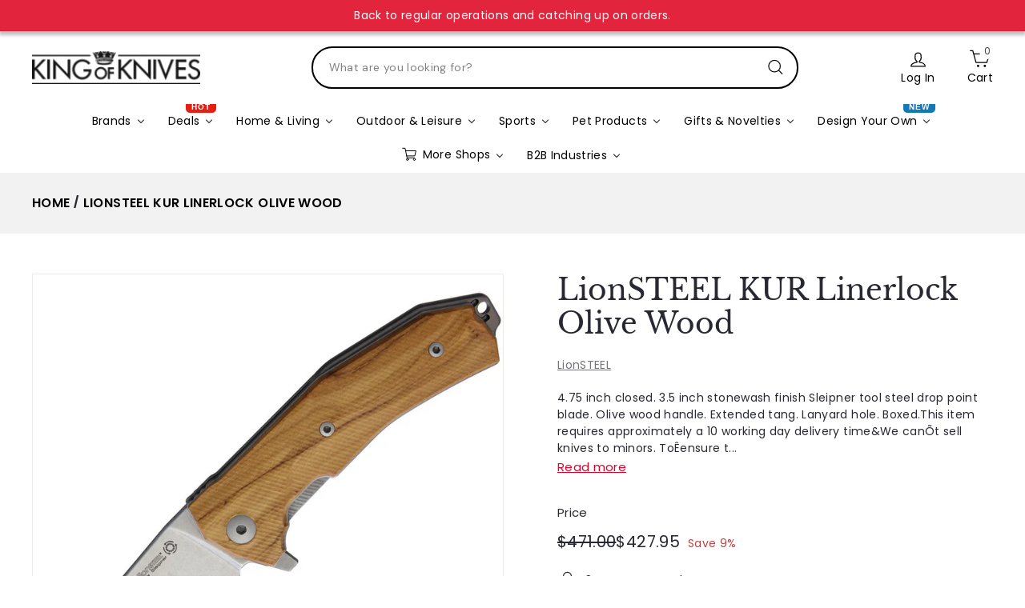

--- FILE ---
content_type: text/css
request_url: https://www.kingofknives.com.au/cdn/shop/t/16/assets/components.css?v=173362370863563916991763627671
body_size: 54084
content:
/** Shopify CDN: Minification failed

Line 11482:0 Expected "}" to go with "{"

**/
/* components v2.10.66 | Copyright © 2024 Archetype Themes Limited Partnership  | "Shopify Theme Store (https://www.shopify.com/legal/terms#9-additional-services)" License */
/* If styles are shared between components, they should be added here
 * If it's only at the snippet or section level, we should remove
 * the import from here and move them into the snippet or section folder
 */

@import url("https://fonts.googleapis.com/css2?family=Merriweather:ital,wght@0,300;0,400;0,700;0,900;1,300;1,400;1,700;1,900&display=swap");

:root {
	--gutter: 30px;
	--page-width: 1500px;
	--page-width-narrow: 1000px;
	--input-radius: 0;
	--page-width-gutter-small: 17px;
	--grid-gutter: 22px;
	--grid-gutter-small: 16px;
	--slideCurve: 0.25s cubic-bezier(0.165, 0.84, 0.44, 1);
	--drawerBoxShadow: 0 10px 25px rgba(0, 0, 0, 0.15);

	/*================ Product and collection grids ================*/
	/* Product grid margin is double this variable */
	--productGridMargin: 10px;
	--productGridPadding: 12px;
	--productRadius: 10px;

	/*================ Color variables ================*/
	--colorStickyNavLinks: #fff;
	--disabledGrey: #f6f6f6;
	--disabledBorder: #b6b6b6;
	--disabledGreyText: #b6b6b6;
	--errorRed: #d02e2e;
	--errorRedBg: #fff6f6;
	--successGreen: #56ad6a;
	--successGreenBg: #ecfef0;
	--primaryColor: #e2243c;
	--grayColor: #555555;

	/*================ General sizing and z-index ================*/
	--desktopMenuChevronSize: 10px;
	--siteNavItemPadding: 20px;
	--siteNavItemPaddingTopBottom: 16px;
	--siteNavIconPadding: 12px;

	--z-index-modal: 30;
	--z-index-toolbar: 7;
	--z-index-header: 6;
	--z-index-header-bottom-row: 3;
	--z-index-header-drawers: 5;
	--z-index-header-drawers-mobile: 3;
	--z-index-header-search: 7;
	--z-index-loader: 4;
}
/*================ Breakpoints ================*/

@keyframes spin {
	0% {
		transform: rotate(0deg);
	}
	100% {
		transform: rotate(360deg);
	}
}
@keyframes preloading {
	0% {
		transform-origin: 0 50%;
		transform: scale3d(0, 1, 1);
		opacity: 0;
	}
	40% {
		transform-origin: 0 50%;
		transform: scale3d(1, 1, 1);
		opacity: 1;
	}
	41% {
		transform-origin: 100% 50%;
		transform: scale3d(1, 1, 1);
		opacity: 1;
	}
	100% {
		transform-origin: 100% 50%;
		transform: scale3d(0, 1, 1);
		opacity: 1;
	}
}
@keyframes slideshowBars {
	from {
		transform: translateX(-100%);
	}
	to {
		transform: translateX(0);
	}
}
/*Ajax load products*/

@keyframes grid-product__loading {
	0% {
		opacity: 1;
	}
	60% {
		opacity: 0;
	}
	100% {
		opacity: 1;
	}
}
/*Overlay animations (modals, panels)*/

@keyframes overlay-on {
	from {
		opacity: 0;
	}
	to {
		opacity: 0.6;
	}
}
@keyframes overlay-off {
	from {
		opacity: 0.6;
	}
	to {
		opacity: 0;
	}
}
@keyframes modal-open {
	from {
		opacity: 0;
		transform: scale(0.97);
	}
	to {
		opacity: 1;
		transform: scale(1);
	}
}
@keyframes modal-closing {
	from {
		opacity: 1;
		transform: scale(1);
	}
	to {
		opacity: 0;
		transform: scale(0.97);
	}
}
/*Text animations*/

@keyframes rise-up {
	from {
		opacity: 0;
		transform: translateY(10px);
	}
	to {
		opacity: 1;
		transform: translateY(0);
	}
}
@keyframes fade-in {
	from {
		opacity: 0;
	}
	to {
		opacity: 1;
	}
}
@keyframes fade-out {
	from {
		opacity: 1;
	}
	to {
		opacity: 0;
	}
}
/*Background image animations*/

@keyframes zoom-fade {
	from {
		opacity: 0;
		transform: scale(1.1, 1.1);
	}
	to {
		opacity: 1;
		transform: scale(1, 1);
	}
}
/*Product form placeholder*/

@keyframes placeholder-shimmer {
	0% {
		background-position: -150% 0;
	}
	100% {
		background-position: 150% 0;
	}
}
:root {
	--animate-duration: 1s;
}
[data-animate] {
	opacity: 0;
	transition-property: opacity, transform;
	transition-duration: var(--animate-duration), var(--animate-duration);
	transition-timing-function: ease-in-out, ease-in-out;
}
.no-js [data-animate] {
	opacity: 1;
}
[data-animate] {
	opacity: 0;
}
[ready] [data-animate] {
	opacity: 1;
}
[data-animate="fadein"] {
	opacity: 0;
}
[ready] [data-animate="fadein"] {
	opacity: 1;
}
[data-animate="fadeup"] {
	transform: translateY(5rem);
}
[ready] [data-animate="fadeup"] {
	transform: translateY(0);
}
[data-animate="fadedown"] {
	transform: translateY(-5rem);
}
[ready] [data-animate="fadedown"] {
	transform: translateY(0);
}
[data-animate="fadeleft"] {
	transform: translateX(-5rem);
}
[ready] [data-animate="fadeleft"] {
	transform: translateX(0);
}
[data-animate="faderight"] {
	transform: translateX(5rem);
}
[ready] [data-animate="faderight"] {
	transform: translateX(0);
}
[data-animate="zoomin"] {
	transform: scale(0.8);
}
[ready] [data-animate="zoomin"] {
	transform: scale(1);
}
[data-animate="zoomout"] {
	transform: scale(1.2);
}
[ready] [data-animate="zoomout"] {
	transform: scale(1);
}
.flickity-enabled {position: relative;}
.flickity-enabled:focus {outline: none;}
.flickity-viewport {overflow: hidden; position: relative; transition: height 0.35s; height: 100%;}
.flickity-slider {position: absolute; width: 100%; height: 100%;}
.flickity-enabled.is-draggable { -webkit-user-select: none; user-select: none;}
.flickity-enabled.is-draggable .flickity-viewport {cursor: move; cursor: grab;}
.flickity-enabled.is-draggable .flickity-viewport.is-pointer-down {cursor: grabbing;}
.flickity-enabled.is-draggable[data-arrows="true"] .flickity-viewport {cursor: default;}
.flickity-enabled.is-draggable[data-arrows="true"]
.flickity-viewport.is-pointer-down {cursor: default;}
.flickity-button {position: absolute; border: none; color: var(--colorBtnPrimaryText); background: var(--colorBtnPrimary); border-radius: 50%;}
.hero .flickity-button {color: var(--colorTextBody); background-color: var(--colorBody); box-shadow: 0 5px 5px rgba(0, 0, 0, 0.1);}
.flickity-button:hover {cursor: pointer; opacity: 1;}
.flickity-button:disabled {display: none; cursor: auto; pointer-events: none;}
.flickity-prev-next-button {top: 50%; width: 40px; height: 40px; transform: translateY(-50%);}
.coll_categ_list_m .collection-image-wrap.collection-image-color--grey:after {border-radius: 50%;}
.coll_categ_list_main .coll_img img {width: 100%; height: 100%; object-fit: cover; border-radius: 50%;}
.coll_categ_list_m .collection-image--portrait {padding-top: 0; border-radius: 50%;}
.coll_categ_list_m .collection-image.image-wrap, .coll_categ_list_m a.collection-item .coll_img {width: 188px; height: 188px; border-radius: 50%; position: relative; overflow: hidden; background: transparent;}
.coll_categ_list_m .collection-image-wrap:hover {transform: none; box-shadow: none;}
.coll_categ_list_m a.collection-item {margin-bottom: 60px;}
.coll_categ_list_m .collection-image.image-wrap img, .coll_categ_list_m a.collection-item .coll_img img {width: 100%; height: 100%; object-fit: cover; object-position: right; padding: 0; position: static !important; border-radius: 50%; transform: scale(1) rotate(0deg); -webkit-transition: all 600ms ease-in-out 0s; -o-transition: all 600ms ease-in-out 0s; transition: all 600ms ease-in-out 0s;}
.coll_categ_list_m .collection-image--portrait + .coll_img {display: none;}
.coll_categ_list_m a.collection-item:hover {color: var(--primaryColor);}
.coll_categ_list_m a.collection-item:hover .collection-image.image-wrap img, .coll_categ_list_m a.collection-item:hover .coll_img img {transform: scale(1.1) rotate(-2deg);}
.new-grid.coll_categ_list_inn {justify-content: center;}
.page-width.store_page01 {padding-top: 60px;}
p.store_box-pg {display: flex; flex-wrap: wrap;}
p.store_box-pg > a {flex: 0 0 auto; width: 33.33333333%; padding: 15px;}
.page-width.store_page01 h2.collection_head {margin: 0; text-align: center; font-weight: 600; font-size: 32px;}
button.variant_btn-de {font-weight: normal; padding: 7px 15px 7px; box-shadow: 0 0 0 2px var(--colorTextBody); text-decoration: none; font-size: 14px;}
.variant_detail-info div {font-size: 15px; margin-bottom: 15px;}
.blogDetailS a {color: #e2243c !important;}
.coll_categ_list_main [data-view="6-3"] .grid-item { flex: 0 0 calc(100% / 6);}
.template-blog a.view_prd-btn {color: var(--colorBtnPrimary); border: 1px solid var(--colorBtnPrimary); padding: 12px 25px; border-radius: 6px; font-size: 11px; text-align: center; flex: 1 0 0%; order: 1; text-transform: uppercase; font-weight: 600; display: block;}
.template-blog .btn--full {margin-bottom: 25px;}

@media only screen and (max-width: 768px) {
  .flickity-prev-next-button {width: 33px; height: 33px;}
  .breadcrumb__divider {padding: 3px 5px !important;}
}

.flickity-prev-next-button:hover {transform: translateY(-50%) scale(1.12);}
.flickity-prev-next-button:active {transform: translateY(-50%) scale(1);transition: transform 0.05s ease-out;}
.flickity-previous {left: 10px;}
.flickity-next {right: 10px;}
.flickity-rtl .flickity-previous {left: auto; right: 10px;}
.flickity-rtl .flickity-next {right: auto; left: 10px;}
.flickity-button-icon {position: absolute; left: 35%; top: 35%; width: 30%; height: 30%; fill: currentColor;}
.flickity-page-dots {position: absolute; width: 100%; bottom: -25px; padding: 0; margin: 0;list-style: none; text-align: center; line-height: 1; color: currentColor; z-index: 2;}
.hero .flickity-page-dots {bottom: 20px; color: #fff;}
.flickity-rtl .flickity-page-dots {direction: rtl;}
.flickity-page-dots .dot {display: inline-block; vertical-align: middle; width: 6px; height: 6px; margin: 0 5px; border-radius: 100%; cursor: pointer; background-color: currentColor; opacity: 0.2;}
.flickity-page-dots .dot:hover {opacity: 0.6;}
.flickity-page-dots .dot.is-selected {opacity: 1; background-color: currentColor; width: 9px; height: 9px;}
.flickity-enabled.is-fade .flickity-slider > * {pointer-events: none; z-index: 0;}
.flickity-enabled.is-fade .flickity-slider > .is-selected {pointer-events: auto; z-index: 1;}
/*
  Hero specific styles for flickity dots/arrows
*/

.hero[data-arrows="true"] {overflow: visible;}
.hero[data-arrows="true"] .flickity-prev-next-button {top: auto; bottom: -20px; transform: none; z-index: 2;}
.hero[data-arrows="true"] .flickity-prev-next-button:hover {transform: scale(1.12);}
.hero[data-arrows="true"] .flickity-prev-next-button:active {transform: scale(1);}
.hero[data-arrows="true"] .flickity-previous {left: auto; right: 90px;}
.hero[data-arrows="true"] .flickity-next {right: 40px;}
.hero.flickity-rtl[data-arrows="true"] .flickity-previous {right: auto; left: 90px;}
.hero.flickity-rtl[data-arrows="true"] .flickity-next {right: auto; left: 40px;}

@media only screen and (max-width: 768px) {
	.hero[data-arrows="true"] .flickity-prev-next-button {bottom: -16px;}
	.hero[data-arrows="true"] .flickity-previous {right: 60px;}
	.hero[data-arrows="true"] .flickity-next {right: 20px;}
	.hero.flickity-rtl[data-arrows="true"] .flickity-previous {left: 60px;}
	.hero.flickity-rtl[data-arrows="true"] .flickity-next {left: 20px;}
}
/*Change dots to bars*/

.hero[data-bars="true"] .flickity-page-dots {bottom: 0; height: 6px; line-height: 6px; z-index: 2;}
[data-bars="true"] .flickity-page-dots .dot {position: relative; border-radius: 0; width: 120px; height: 6px; border: 0; opacity: 1; vertical-align: top; background: none; overflow: hidden;}
.product--description .product-block at-rte.page-width {padding: 0;}
.product--description  .product-single__meta {padding-top: 10px!important;}


@media only screen and (max-width: 768px) {
	[data-bars="true"] .flickity-page-dots .dot {width: 45px;}
}

[data-bars="true"] .flickity-page-dots .dot:before,
[data-bars="true"] .flickity-page-dots .dot:after {content: ""; display: block; position: absolute; left: 0; height: 100%; width: 100%;}
[data-bars="true"] .flickity-page-dots .dot:before {opacity: 0.1; background-color: #000;}
[data-bars="true"] .flickity-page-dots .dot:hover:before {opacity: 0.2;}
[data-bars="true"] .flickity-page-dots .dot:after {transform: translateX(-100%); transition: none; background-color: currentColor;}
[data-bars="true"] .flickity-page-dots .dot.is-selected:after {animation: slideshowBars 0s linear forwards;}
/* Functional styling;
  * These styles are required for noUiSlider to function.
  * You don't need to change these rules to apply your design.
  */

.noUi-target,
.noUi-target * { -webkit-touch-callout: none; -webkit-tap-highlight-color: rgba(0, 0, 0, 0); -webkit-user-select: none; touch-action: none; user-select: none; box-sizing: border-box;}
.noUi-target {position: relative;}
.noUi-base,
.noUi-connects {width: 100%; height: 100%; position: relative; z-index: 1;}
/* Wrapper for all connect elements.
   */

.noUi-connects {overflow: hidden; z-index: 0;}
.noUi-connect,
.noUi-origin {will-change: transform; position: absolute; z-index: 1; top: 0; right: 0; -ms-transform-origin: 0 0; -webkit-transform-origin: 0 0; -webkit-transform-style: preserve-3d; transform-origin: 0 0; transform-style: flat;}
.noUi-connect {height: 100%; width: 100%;}
.noUi-origin {height: 10%; width: 10%;}
/* Offset direction
   */

.noUi-txt-dir-rtl.noUi-horizontal .noUi-origin {left: 0; right: auto;}
/* Give origins 0 height/width so they don't interfere with clicking the
   * connect elements.
   */

.noUi-vertical .noUi-origin {width: 0;}
.noUi-horizontal .noUi-origin {height: 0;}
.noUi-handle { -webkit-backface-visibility: hidden; backface-visibility: hidden; position: absolute;}
.noUi-touch-area {height: 100%; width: 100%;}
.noUi-state-tap .noUi-connect,
.noUi-state-tap .noUi-origin {transition: transform 0.3s;}
.noUi-state-drag * {cursor: inherit !important;}
/* Slider size and handle placement;
   */

.noUi-horizontal {height: 18px;}
.noUi-horizontal .noUi-handle {width: 34px; height: 28px; right: -17px; top: -6px;}
.noUi-vertical {width: 18px;}
.noUi-vertical .noUi-handle {width: 28px; height: 34px; right: -6px; top: -17px;}
.noUi-txt-dir-rtl.noUi-horizontal .noUi-handle {left: -17px; right: auto;}
/* Styling;
   * Giving the connect element a border radius causes issues with using transform: scale
   */

.noUi-target {background: #fafafa; border-radius: 4px; border: 1px solid #d3d3d3; box-shadow: inset 0 1px 1px #f0f0f0, 0 3px 6px -5px #bbb;}
.noUi-connects {border-radius: 3px;}
.noUi-connect {background: #3fb8af;}
/* Handles and cursors;
   */

.noUi-draggable {cursor: ew-resize;}
.noUi-vertical .noUi-draggable {cursor: ns-resize;}
.noUi-handle {border: 1px solid #d9d9d9; border-radius: 3px; background: #fff; cursor: default; box-shadow: inset 0 0 1px #fff, inset 0 1px 7px #ebebeb, 0 3px 6px -3px #bbb;}
.noUi-active {box-shadow: inset 0 0 1px #fff, inset 0 1px 7px #ddd, 0 3px 6px -3px #bbb;}
/* Handle stripes;
   */

.noUi-handle:before,
.noUi-handle:after {content: ""; display: block; position: absolute; height: 14px; width: 1px; background: #e8e7e6; left: 14px; top: 6px;}
.noUi-handle:after {left: 17px;}
.noUi-vertical .noUi-handle:before,
.noUi-vertical .noUi-handle:after {width: 14px; height: 1px; left: 6px; top: 14px;}
.noUi-vertical .noUi-handle:after {top: 17px;}
/* Disabled state;
   */

[disabled] .noUi-connect {background: #b8b8b8;}
[disabled].noUi-target,
[disabled].noUi-handle,
[disabled] .noUi-handle {cursor: not-allowed;}
/* Base;
   *
   */

.noUi-pips,
.noUi-pips * {box-sizing: border-box;}
.noUi-pips {position: absolute; color: #999;}
/* Values;
   *
   */

.noUi-value {position: absolute; white-space: nowrap; text-align: center;}
.noUi-value-sub {color: #ccc; font-size: 10px;}
/* Markings;
   *
   */

.noUi-marker {position: absolute; background: #ccc;}
.noUi-marker-sub {background: #aaa;}
.noUi-marker-large {background: #aaa;}
/* Horizontal layout;
   *
   */

.noUi-pips-horizontal {padding: 10px 0; height: 80px; top: 100%; left: 0; width: 100%;}
.noUi-value-horizontal {transform: translate(-50%, 50%);}
.noUi-rtl .noUi-value-horizontal {transform: translate(50%, 50%);}
.noUi-marker-horizontal.noUi-marker {margin-left: -1px; width: 2px; height: 5px;}
.noUi-marker-horizontal.noUi-marker-sub {height: 10px;}
.noUi-marker-horizontal.noUi-marker-large {height: 15px;}
/* Vertical layout;
   *
   */

.noUi-pips-vertical {padding: 0 10px; height: 100%; top: 0; left: 100%;}
.noUi-value-vertical {transform: translate(0, -50%); padding-left: 25px;}
.noUi-rtl .noUi-value-vertical {transform: translate(0, 50%);}
.noUi-marker-vertical.noUi-marker {width: 5px; height: 2px; margin-top: -1px;}
.noUi-marker-vertical.noUi-marker-sub {width: 10px;}
.noUi-marker-vertical.noUi-marker-large {width: 15px;}
.noUi-tooltip {display: block; position: absolute; border: 1px solid #d9d9d9; border-radius: 3px; background: #fff; color: #000; padding: 5px; text-align: center; white-space: nowrap;}
.noUi-horizontal .noUi-tooltip {transform: translate(-50%, 0); left: 50%; bottom: 120%;}
.noUi-vertical .noUi-tooltip {transform: translate(0, -50%); top: 50%; right: 120%;}
.noUi-horizontal .noUi-origin > .noUi-tooltip {transform: translate(50%, 0); left: auto; bottom: 10px;}
.noUi-vertical .noUi-origin > .noUi-tooltip {transform: translate(0, -18px); top: auto; right: 28px;}
.parallax-image img {width: 100%; height: 100%; object-fit: cover;}
.parallax-image {position: absolute; width: 100%; height: 100%; overflow: hidden; transition: transform 0.05s linear;}
.svg-mask {background: transparent !important; background-color: transparent !important; padding-bottom: 100% !important; position: relative !important;}
.svg-mask .grid__image-ratio {background: transparent !important; background-color: transparent !important;}
.svg-mask img,
.svg-mask svg:not(.icon),
.svg-mask video {-webkit-mask-size: 100% 100%; mask-size: 100% 100%; -webkit-mask-repeat: no-repeat; mask-repeat: no-repeat; -webkit-mask-position: center; mask-position: center; height: 100% !important; position: absolute !important; object-fit: cover !important;}
.svg-mask--landscape {padding-bottom: 56.25% !important;}
.svg-mask--portrait {padding-bottom: 150% !important;}
.svg-mask--square {padding-bottom: 100% !important;}
.svg-mask--rounded-top img,
.svg-mask--rounded-top svg:not(.icon),
.svg-mask--rounded-top video {border-top-right-radius: 50%; border-top-left-radius: 50%;}
.svg-mask--rounded img,
.svg-mask--rounded svg:not(.icon),
.svg-mask--rounded video {border-radius: 50%;}
.svg-mask--star img,
.svg-mask--star svg:not(.icon),
.svg-mask--star video {
	-webkit-mask-image: url("[data-uri]");
	mask-image: url("[data-uri]");
}
.svg-mask--rounded-wave img,
.svg-mask--rounded-wave svg:not(.icon),
.svg-mask--rounded-wave video {
	-webkit-mask-image: url("[data-uri]");
	mask-image: url("[data-uri]");
}
.svg-mask--splat-1 img,
.svg-mask--splat-1 svg:not(.icon),
.svg-mask--splat-1 video {
	-webkit-mask-image: url("[data-uri]");
	mask-image: url("[data-uri]");
}
.svg-mask--splat-2 img,
.svg-mask--splat-2 svg:not(.icon),
.svg-mask--splat-2 video {
	-webkit-mask-image: url("[data-uri]");
	mask-image: url("[data-uri]");
}
.svg-mask--splat-3 img,
.svg-mask--splat-3 svg:not(.icon),
.svg-mask--splat-3 video {
	-webkit-mask-image: url("[data-uri]");
	mask-image: url("[data-uri]");
}
.svg-mask--splat-4 img,
.svg-mask--splat-4 svg:not(.icon),
.svg-mask--splat-4 video {
	-webkit-mask-image: url("[data-uri]");
	mask-image: url("[data-uri]");
}
/*
  Shared styling for all images in our themes

  It's a work in progress and we're trying to move away from having to add specific styling for images in themes

  All images now have a base fade-in animation when they're loaded

  Motion & Streamline have settings to enable/disable animations for images
*/

.svg-mask is-land[data-image-type],
.image-wrap:not(.image-wrap__thumbnail) is-land[data-image-type],
.grid__image-ratio is-land[data-image-type],
.countdown__background-image-wrapper is-land[data-image-type],
.social-section__image-wrapper is-land[data-image-type],
.fading-images__item-wrapper is-land[data-image-type] {width: 100%; height: 100%; position: absolute; top: 0; left: 0;}
img {border: 0 none; display: block; max-width: 100%; height: auto;}
.image-element {opacity: 0;}
.image-element[loading="eager"] {opacity: 1;}
.template-giftcard .image-element {opacity: 1;}
[data-animate_images="false"] .image-element {opacity: 1;}
[data-media-gallery-layout="stacked"] .image-element {opacity: 1;}
.image-element[data-animate="fadein"] {--animate-duration: 0.5s;
	/*
    * Gem's new stacked images will have the fade-in animation disabled
  */
}
[data-media-gallery-layout="stacked"] .image-element[data-animate="fadein"] {animation: none;}
/*
  * Remove animation from color scheme images
*/

.image-element.scheme-image[data-animate="fadein"] {
	animation: none;
}
/* Remove animation from eagerly loaded images */

.image-element[data-animate="fadein"][loading="eager"] {animation: none;}
.image-element.hero__image[data-animate="fadein"] {animation: none;}
/* This should ensure that images show up if JS is disabled */

.no-js .image-element {opacity: 1;}
.image-wrap {position: relative;}
.image-wrap img {width: 100%; object-fit: cover; height: auto;}
.rte p[style*="text-align: center"] img,
.rte div[style*="text-align: center"] img {margin-left: auto;margin-right: auto;}
*, input, :before, :after { box-sizing: border-box;}
html, body {padding: 0; margin: 0;}
article, aside, details, figcaption, figure, footer, header, hgroup, main, nav, section, summary {display: block;}
audio, canvas, progress, video {display: inline-block; vertical-align: baseline;}
input[type="number"]::-webkit-inner-spin-button,
input[type="number"]::-webkit-outer-spin-button {height: auto;}
input[type="search"]::-webkit-search-cancel-button,
input[type="search"]::-webkit-search-decoration { -webkit-appearance: none;}
.grid {list-style: none; margin: 0; padding: 0; margin-left: calc(var(--grid-gutter) * -1);}

@media only screen and (max-width: 768px) {
	.grid {margin-left: calc(var(--grid-gutter-small) * -1);}
	html[dir="rtl"] .grid {margin-left: 0; margin-right: calc(var(--grid-gutter-small) * -1);}
}

html[dir="rtl"] .grid {margin-left: 0; margin-right: calc(var(--grid-gutter) * -1);}
.grid--small {margin-left: -10px;}
.grid--small .grid__item {padding-left: 10px;}
.grid__item {float: left; padding-left: var(--grid-gutter); width: 100%; min-height: 1px;}

@media only screen and (max-width: 768px) {
	.grid__item {padding-left: var(--grid-gutter-small);}
	html[dir="rtl"] .grid__item {padding-left: 0; padding-right: var(--grid-gutter-small);}
}

html[dir="rtl"] .grid__item {float: right; padding-left: 0; padding-right: var(--grid-gutter);}
.grid--flush-bottom {margin-bottom: calc(var(--grid-gutter) * -1); overflow: auto;}
.grid--flush-bottom > .grid__item {margin-bottom: var(--grid-gutter);}
.grid--center {text-align: center;}
.grid--center .grid__item {float: none; display: inline-block; vertical-align: top; text-align: left;}
html[dir="rtl"] .grid--center .grid__item {text-align: right;}
/* Flex grid for products, collections, search */

.new-grid {display: flex; flex-wrap: wrap; margin-left: calc(var(--productGridMargin) * -1); margin-right: calc(var(--productGridMargin) * -1); word-break: break-word;}
.new-grid--center {justify-content: center;}
.grid-item {flex: 0 0 100%; align-items: stretch; display: flex; margin-bottom: var(--productGridMargin); padding-left: var(--productGridMargin); padding-right: var(--productGridMargin);}
[data-view="custom-grid-item-width"] .grid-item.medium-up--one-sixth {flex: 0 auto;}
[data-view="custom-grid-item-width"] .grid-item {flex: auto;}
/* 6 per row, scrollable on mobile */

[data-view="scrollable"] .grid-item {flex: 0 0 calc(100% / 6); max-width: 250px;}
/* 7 per row, scrollable on mobile (recently viewed) */

[data-view="scrollable-7"] .grid-item {flex: 0 0 calc(100% / 7);}
/* 5 per row, scrollable on mobile */

[data-view="scrollable-5"] .grid-item {flex: 0 0 calc(100% / 5);}
/* 5 per row, 2 mobile */

[data-view="xsmall"] .grid-item {flex: 0 0 20%;}
/* 4 per row, 2 per row mobile */

[data-view="small"] .grid-item {flex: 0 0 25%;}
/* 3 per row, 3 per row mobile */

[data-view="medium"] .grid-item {flex: 0 0 calc(100% / 4);}
/* 2 per row, 2 per row mobile */

[data-view="large"] .grid-item {flex: 0 0 50%;}
/* 6 per row, 3 mobile */

[data-view="6-3"] .grid-item {flex: 0 0 calc(100% / 4);}
[data-view="6-2"] .grid-item {flex: 0 0 calc(100% / 5);}
[data-view="3-1"] .grid-item {flex: 0 0 calc(100% / 3);}

@media only screen and (max-width: 768px) {
	[data-view="xsmall"] .grid-item {flex: 0 0 50%;}
	[data-view="small"] .grid-item {flex: 0 0 50%;}
	[data-view="medium"] .grid-item {flex: 0 0 50%;}
	[data-view="large"] .grid-item {flex: 0 0 100%;}
	[data-view="subcollections"] .grid-item {flex: 0 0 28%;}
	[data-view="6-3"] .grid-item {flex: 0 0 calc(100% / 3);}
	[data-view="6-2"] .grid-item {flex: 0 0 50%;}
	[data-view="3-1"] .grid-item {flex: 0 0 100%;}
}

.grid-item__content {position: relative; display: flex; flex-direction: column; text-align: left;width: 100%; background-color: var(--colorBody); padding: 10px;}
html[dir="rtl"] .grid-item__content {text-align: right;}
.grid-item__link {display: block; width: 100%;}
[data-grid-style="grey-round"] .grid-item__link {overflow: hidden; border-radius: var(--productRadius) var(--productRadius) 0 0;}
[data-grid-style="white-round"] .grid-item__link {overflow: hidden; border-radius: var(--productRadius);}
[data-grid-style="grey-round"] [data-view="list"] .grid-item__link {border-radius: var(--productRadius) 0 0 var(--productRadius);}
[data-grid-style="white-round"] [data-view="list"] .grid-item__link {border-radius: var(--productRadius) 0 0 var(--productRadius);}
.grid-item__meta {margin: 12px;}

@media only screen and (min-width: 769px) {
	.grid-item__meta {margin: 20px;}
}

.one-whole {width: 100%;}
.one-half {width: 50%;}
.one-third {width: 33.33333%;}
.two-thirds {width: 66.66667%;}
.one-quarter {width: 25%;}
.two-quarters {width: 50%;}
.three-quarters {width: 75%;}
.one-fifth {width: 20%;}
.two-fifths {width: 40%;}
.three-fifths {width: 60%;}
.four-fifths {width: 80%;}
.one-sixth {width: 16.66667%;}
.two-sixths {width: 33.33333%;}
.three-sixths {width: 50%;}
.four-sixths {width: 66.66667%;}
.five-sixths {width: 83.33333%;}

@media only screen and (max-width: 768px) {
	.small--one-whole {width: 100%;}
	.small--one-half {width: 50%;}
	.small--one-third {width: 33.33333%;}
	.small--two-thirds {width: 66.66667%;}
	.grid--uniform .small--one-half:nth-of-type(odd),
	.grid--uniform .small--one-third:nth-of-type(3n + 1) {clear: both;}
	.small--one-quarter {width: 25%;}
	.small--two-quarters {width: 50%;}
	.small--three-quarters {width: 75%;}
	.grid--uniform .small--one-quarter:nth-of-type(4n + 1) {clear: both;}
	.small--one-fifth {width: 20%;}
	.small--two-fifths {width: 40%;}
	.small--three-fifths {width: 60%;}
	.small--four-fifths {width: 80%;}
	.grid--uniform .small--one-fifth:nth-of-type(5n + 1) {clear: both;}
	.small--one-sixth {width: 16.66667%;}
	.small--two-sixths {width: 33.33333%;}
	.small--three-sixths {width: 50%;}
	.small--four-sixths {width: 66.66667%;}
	.small--five-sixths {width: 83.33333%;}
	.grid--uniform .small--one-sixth:nth-of-type(6n + 1),
	.grid--uniform .small--three-sixths:nth-of-type(odd),
	.grid--uniform .small--two-sixths:nth-of-type(3n + 1) {clear: both;}
}

@media only screen and (min-width: 769px) {
	.medium-up--one-whole {width: 100%;}
	.medium-up--one-half {width: 50%;}
	.medium-up--one-third {width: 33.33333%;}
	.medium-up--two-thirds {width: 66.66667%;}
	.grid--uniform .medium-up--one-half:nth-of-type(odd),
	.grid--uniform .medium-up--one-third:nth-of-type(3n + 1) {clear: both;}
	.medium-up--one-quarter {width: 25%;}
	.medium-up--two-quarters {width: 50%;}
	.medium-up--three-quarters {width: 75%;}
	.grid--uniform .medium-up--one-quarter:nth-of-type(4n + 1) {clear: both;}
	.medium-up--one-fifth {width: 20%;}
	.medium-up--two-fifths {width: 40%;}
	.medium-up--three-fifths {width: 60%;}
	.medium-up--four-fifths {width: 80%;}
	.grid--uniform .medium-up--one-fifth:nth-of-type(5n + 1) {clear: both;}
	.medium-up--one-sixth {width: 16.66667%;}
	.medium-up--two-sixths {width: 33.33333%;}
	.medium-up--three-sixths {width: 50%;}
	.medium-up--four-sixths {width: 66.66667%;}
	.medium-up--five-sixths {width: 83.33333%;}
	.grid--uniform .medium-up--one-sixth:nth-of-type(6n + 1),
	.grid--uniform .medium-up--three-sixths:nth-of-type(odd),
	.grid--uniform .medium-up--two-sixths:nth-of-type(3n + 1) {clear: both;}
}

.show {display: block !important;}
.hide {display: none !important;}
.text-left {text-align: left !important;}
.text-right {text-align: right !important;}
.text-center {text-align: center !important;}

@media only screen and (max-width: 768px) {
	.small--show {display: block !important;}
	.small--text-left {text-align: left !important;}
	.small--text-right {text-align: right !important;}
	.small--text-center {text-align: center !important;}
}

@media only screen and (min-width: 991px) {
	.medium-up--hide {display: none !important;}
}

.clearfix::after {clear: both; content: ""; display: table;}
.is-transitioning {display: block !important; visibility: visible !important;}
.visually-hidden {border: 0; clip: rect(0 0 0 0); height: 1px; margin: -1px; overflow: hidden; padding: 0; position: absolute; width: 1px;}
.overlay::after {content: ""; display: block; position: absolute; top: 0; right: 0; bottom: 0; left: 0; z-index: var(--zIndexOverlay, auto);}
/*Keep dimensions but hide visually*/

.visually-invisible {opacity: 0 !important;}
/*============================================================================
  Skip to content button
  - Overrides .visually-hidden when focused
==============================================================================*/

.skip-link:focus {clip: auto; width: auto; height: auto; margin: 0; color: var(--colorTextBody); background-color: var(--colorBody); padding: 10px; opacity: 1; z-index: 10000; transition: none;}
html {touch-action: manipulation;}
html[dir="rtl"] {direction: rtl;}
html,
body {background-color: var(--colorBody); color: var(--colorTextBody);}

@media only screen and (max-width: 768px) {
	/* .supports-touch.lock-scroll {overflow: hidden;} */
	@supports (-webkit-touch-callout: none) {.supports-touch.lock-scroll {overflow: initial;}}
}

.transition-body {position: relative; z-index: 2;}
.recently-viewed__section {position: relative; z-index: 1;}
.page-width {max-width: 1320px; margin: 0 auto;}
.page-width,
.page-full {padding: 0 var(--pageWidthPadding);}
.page-width--narrow {max-width: var(--pageNarrow);}
.page-width--tiny {max-width: 450px;}

@media only screen and (max-width: 768px) {
	.page-width--flush-small {padding: 0;}
	.nws_sec-img .newsletter__input-group > div {flex: auto !important;}
}
.page-content,
.shopify-policy__container,
.shopify-email-marketing-confirmation__container {padding-top: var(--pageTopPadding); padding-bottom: var(--pageTopPadding);}
.shopify-email-marketing-confirmation__container {text-align: center;}
.main-content {display: block; min-height: 300px; box-shadow: 0 calc(var(--header-padding-bottom) * -1) var(--colorNav);}

@media only screen and (min-width: 769px) {
	.main-content {min-height: auto;}
}

.template-challange .main-content {min-height: 0;}
hr,
.hr--small,
.hr--medium,
.hr--large {height: 1px; border: 0; border-top: 1px solid; border-top-color: var(--colorBorder);}
.hr--small {margin: 15px auto;}
.hr--medium {margin: 30px auto;}
.hr--large {margin: var(--gutter) auto;}

@media only screen and (min-width: 769px) {
	.hr--large {margin: calc(var(--gutter) * 1.5) auto;}
}

.page-blocks + .hr--large,
.page-blocks + [data-section-type="recently-viewed"] .hr--large {margin-top: 0;}
.hr--clear {border: 0;}

/*============================================================================
  Responsive tables, defined with .table--responsive on table element.
==============================================================================*/

@media only screen and (max-width: 768px) {
	.table--responsive thead {display: none;}
	.table--responsive tr {display: block;}
	.table--responsive tr,
	.table--responsive td {float: left; clear: both; width: 100%;}
	.table--responsive th,
	.table--responsive td {display: block; text-align: right; padding: 15px;}
	.table--responsive td:before {content: attr(data-label); float: left; font-size: 12px; padding-right: 10px;}
}

@media only screen and (max-width: 768px) {
	.table--small-hide {display: none !important;}
	.table__section + .table__section {position: relative; margin-top: 10px;padding-top: 15px;}
	.table__section + .table__section:after {content: ""; display: block; position: absolute; top: 0; left: 15px; right: 15px; border-bottom: 1px solid; border-bottom-color: var(--colorBorder);}
}

details summary::-webkit-details-marker {display: none;}
body, input, textarea, button, select, .faux-select {font-family: var(--typeBasePrimary), var(--typeBaseFallback); font-size: var(--typeBaseSize); letter-spacing: var(--typeBaseSpacing); line-height: var(--typeBaseLineHeight); -webkit-font-smoothing: antialiased; -webkit-text-size-adjust: 100%; text-rendering: optimizeSpeed;}
body {font-weight: var(--typeBaseWeight);}
p {margin: 0 0 calc(var(--gutter) / 2) 0;}
p:last-child {margin-bottom: 0;}
p img {margin: 0;}
em {font-style: italic;}
b,
strong {font-weight: bold;}
small,
p[data-spam-detection-disclaimer] {font-size: 0.85em;}
sup,
sub {position: relative; font-size: 60%; vertical-align: baseline;}
sup {top: -0.5em;}
sub {bottom: -0.5em;}
blockquote,
.rte blockquote {margin: 0; padding: calc(var(--gutter) / 2) var(--gutter) 40px;}
blockquote p,
.rte blockquote p {margin-bottom: 0;}
blockquote p + cite,
.rte blockquote p + cite {margin-top: calc(var(--gutter) / 2);}
blockquote cite,
.rte blockquote cite {display: block;}
code,
pre {background-color: #faf7f5; font-family: Consolas, monospace; font-size: 1em; border: 0 none; padding: 0 2px; color: #51ab62;}
pre {overflow: auto; padding: calc(var(--gutter) / 2); margin: 0 0 var(--gutter);}
label:not(.variant__button-label):not(.text-label),
.label {font-weight: var(--typeHeaderWeight); font-size: calc(var(--typeBaseSize) + 1px);}
label {display: block; margin-bottom: 10px;}
.text-label a {-webkit-text-decoration: underline; text-decoration: underline; text-underline-offset: 2px;}
.label-info {display: block; margin-bottom: 10px;}
.h0, .heading-font-stack, h1, .h1, h2,  .h2, h3, .h3, h4, .h4, h5, .h5, h6, .h6 {
	font-family: var(--typeHeaderPrimary), var(--typeHeaderFallback);
	font-weight: var(--typeHeaderWeight);
	letter-spacing: var(--typeHeaderSpacing);
	line-height: var(--typeHeaderLineHeight);
}
[data-type_header_capitalize="true"] .h0, [data-type_header_capitalize="true"] .heading-font-stack, [data-type_header_capitalize="true"] h1,
[data-type_header_capitalize="true"] .h1, [data-type_header_capitalize="true"] h2, [data-type_header_capitalize="true"] .h2, [data-type_header_capitalize="true"] h3,
[data-type_header_capitalize="true"] .h3, [data-type_header_capitalize="true"] h4, [data-type_header_capitalize="true"] .h4, [data-type_header_capitalize="true"] h5,
[data-type_header_capitalize="true"] .h5, [data-type_header_capitalize="true"] h6, [data-type_header_capitalize="true"] .h6 { 
	text-transform: uppercase;
}
.h0, h1, .h1, h2, .h2, h3, .h3, h4, .h4, h5, .h5, h6, .h6 {display: block; margin: 0 0 15px;}

@media only screen and (min-width: 769px) {
	.h0, h1, .h1, h2, .h2, h3, .h3, h4, .h4, h5, .h5, h6, .h6 {margin: 0 0 20px;}
}
.h0 a, h1 a, .h1 a, h2 a, .h2 a, h3 a, .h3 a, h4 a, .h4 a, h5 a, .h5 a, h6 a, .h6 a {-webkit-text-decoration: none; text-decoration: none; font-weight: inherit;}
/* Mobile sizes */

.h0 {
	font-size: var(--typeHeaderSize);
	font-family: var(--typeHeaderPrimary), var(--typeHeaderFallback);
	font-weight: var(--typeHeaderWeight);
	letter-spacing: var(--typeHeaderSpacing);
	line-height: var(--typeHeaderLineHeight);
}
h1,
.h1 {font-size: calc(var(--typeHeaderSize) * 0.85);}
h2,
.h2 {font-size: calc(var(--typeHeaderSize) * 0.63);}
h3,
.h3 {font-size: calc(var(--typeHeaderSize) * 0.57);}
h4,
.h4 {font-size: calc(var(--typeHeaderSize) * 0.55);}
/* Desktop sizes */

@media only screen and (min-width: 769px) {
	.h0 {font-size: calc(var(--typeHeaderSize) * 1.25);}
	h1,
	.h1 {font-size: var(--typeHeaderSize);}
	h2,
	.h2 {font-size: calc(var(--typeHeaderSize) * 0.85);}
	h3,
	.h3 {font-size: calc(var(--typeHeaderSize) * 0.7);}
	.h3--mobile {font-size: calc(var(--typeHeaderSize) * 0.57);}
}

.accent-subtitle {letter-spacing: 0.07em; margin: 0 0 20px;}
/*Standardize text spacing sometimes*/

.text-spacing,
.text-spacing.rte:last-child {margin-bottom: 15px;}

@media only screen and (min-width: 769px) {
	.text-spacing,
	.text-spacing.rte:last-child {margin-bottom: 25px;}
}

@media only screen and (max-width: 768px) {
	.rte table td,
	.rte table th {padding: 6px 8px;}
}
.collapsible-content .rte table td,
.collapsible-content .rte table th {padding: 6px 8px;}
.enlarge-text {font-size: calc(var(--typeBaseSize) + 2px);}

@media only screen and (min-width: 769px) {
	.enlarge-text {font-size: calc(var(--typeBaseSize) + 4px);}
}

@media only screen and (min-width: 769px) {
	.table--small-text {font-size: calc(var(--typeBaseSize) * 0.85);}
}
.index-section--footer h3 {font-size: 1.5em;}
/*================ RTL overrides ================*/

html[dir="rtl"] .text-left {text-align: right !important;}
html[dir="rtl"] .text-right {text-align: left !important;}
/*Icon + text element that prevents awkward line wrapping*/

.icon-and-text {display: flex; flex-wrap: nowrap; align-items: center;}
.icon-and-text .icon {flex: 0 0 auto;}
.capitalize-first-letter:first-letter {font-size: 55px; float: left; margin-right: 6px; margin-top: -20px; font-weight: var(--typeHeaderWeight);}
ul, ol {margin: 0 0 calc(var(--gutter) / 2) var(--gutter); padding: 0;text-rendering: optimizeLegibility;}
ol ol {list-style: lower-alpha;}
ol {list-style: decimal;}
ul ul, ul ol, ol ol, ol ul {margin: 4px 0 5px 20px;}
li {margin-bottom: 0.25em;}
ul.square {list-style: square outside;}
ul.disc {list-style: disc outside;}
ol.alpha {list-style: lower-alpha outside;}
.no-bullets {list-style: none outside; margin-left: 0;}
.inline-list {padding: 0; margin: 0; display: flex; flex-wrap: wrap; align-items: center;}
.inline-list li {display: block; margin-bottom: 0;}
.inline-list--no-wrap {flex-wrap: nowrap;}
table {width: 100%; border-spacing: 1px; position: relative; border: 0 none; background: var(--colorBorder);}
.table-wrapper {max-width: 100%; overflow: auto; -webkit-overflow-scrolling: touch;}
td,
th {border: 0 none; text-align: left; padding: 10px 15px; background: var(--colorBody);}
html[dir="rtl"] td,
html[dir="rtl"] th {text-align: right;}
th,
.table__title {font-weight: var(--typeHeaderWeight);}
a {color: var(--colorTextBody); -webkit-text-decoration: none; text-decoration: none; background: transparent;}
a:hover {color: var(--colorTextBody);}
/*Force an input/button to look like a text link*/

.text-link {display: inline; border: 0 none; background: none; padding: 0; margin: 0; color: currentColor; background: transparent;}
.text-link:hover {color: currentColor;}
/*Links in RTE*/

.rte a,
.shopify-policy__container a,
.shopify-email-marketing-confirmation__container a {color: var(--colorLink);}
button {overflow: visible; color: currentColor;}
button[disabled],
html input[disabled] {cursor: default;}
.btn,
.rte .btn,
.shopify-payment-button .shopify-payment-button__button--unbranded {
	line-height: 1.42;
	-webkit-text-decoration: none;
	text-decoration: none;
	text-align: center;
	white-space: normal;

	font-size: calc(var(--typeBaseSize) + 2px);
	font-weight: var(--typeHeaderWeight);

	display: inline-block;
	padding: var(--btnPadding);
	margin: 0;
	width: auto;
	min-width: 90px;
	vertical-align: middle;
	cursor: pointer;
	border: 1px solid transparent;
	-webkit-user-select: none;
	user-select: none;
	-webkit-appearance: none;
	-moz-appearance: none;
	border-radius: var(--buttonRadius);
	color: var(--colorBtnPrimaryText);
	background: var(--colorBtnPrimary);
}
.btn:hover,
.rte .btn:hover,
.shopify-payment-button .shopify-payment-button__button--unbranded:hover {color: var(--colorBtnPrimaryText); background-color: var(--colorBtnPrimary);}
.btn[disabled],
.rte .btn[disabled],
.shopify-payment-button .shopify-payment-button__button--unbranded[disabled],
.btn.disabled,
.rte .btn.disabled,
.shopify-payment-button .shopify-payment-button__button--unbranded.disabled {cursor: default; color: var(--disabledGreyText); background-color: var(--disabledGrey);}
.btn[disabled]:hover,
.rte .btn[disabled]:hover,
.shopify-payment-button
	.shopify-payment-button__button--unbranded[disabled]:hover,
.btn.disabled:hover,
.rte .btn.disabled:hover,
.shopify-payment-button
	.shopify-payment-button__button--unbranded.disabled:hover {
	color: var(--disabledGreyText);
	background-color: var(--disabledGrey);
}
/*Mimic the .btn hover style for Shopify Payment Button*/

.shopify-payment-button
	.shopify-payment-button__button--unbranded:hover:not([disabled]) {color: var(--colorBtnPrimaryText); background-color: var(--colorBtnPrimary);}
/*More payment options button color*/

.shopify-payment-button__more-options {color: inherit;}
.btn--secondary,
.block-buy-buttons[data-show-dynamic-checkout] .btn,
.rte .btn--secondary {border: 1px solid; border-color: var(--colorTextBody); color: var(--colorTextBody); background-color: var(--colorBody);}
.btn--secondary:hover,
.block-buy-buttons[data-show-dynamic-checkout] .btn:hover,
.rte .btn--secondary:hover {background-color: var(--colorBody); color: var(--colorTextBody);}
.btn--secondary[disabled],
.block-buy-buttons[data-show-dynamic-checkout] .btn[disabled],
.rte .btn--secondary[disabled],
.btn--secondary.disabled,
.block-buy-buttons[data-show-dynamic-checkout] .btn.disabled,
.rte .btn--secondary.disabled {cursor: default; color: var(--disabledGreyText); background-color: var(--disabledGrey); border-color: var(--disabledBorder);}
.btn--circle {padding: 8px; border-radius: 50%; min-width: 0; line-height: 1;}
.btn--circle .icon {width: 18px; height: 18px;}
.btn--circle:before,
.btn--circle:after {content: none; background: none; width: auto;}
.btn--circle.btn--large .icon {width: 30px; height: 30px;}
.btn--circle.btn--large {padding: 15px;}
.btn--circle.btn--loading {text-indent: unset;}

@media only screen and (max-width: 768px) {
	.btn--circle.btn--loading:before {width: 18px; height: 18px; margin-left: -9px; margin-top: -9px; border-width: 2px;}
}

.btn--circle.btn--loading svg {opacity: 0;}
.btn--icon {min-width: 0; padding: 6px;}
.btn--icon .icon {display: block; width: 23px;height: 23px;}
.btn--small {padding: 8px 14px; font-size: calc(var(--typeBaseSize) - 2px);}
.btn--large {padding: 15px 20px;}
.btn--full {width: 100%;}
.btn--inverse {background-color: transparent; color: #fff; border: 2px solid #fff;}
.btn--inverse:hover,
.btn--inverse:focus {background-color: transparent;}
.btn--loading {position: relative; text-indent: -9999px; background-color: var(--colorBtnPrimaryDim); color: var(--colorBtnPrimaryDim);}
.btn--loading:hover,
.btn--loading:active {background-color: var(--colorBtnPrimaryDim); color: var(--colorBtnPrimaryDim);}
.btn--loading:before {content: ""; display: block; width: 22px; height: 22px; position: absolute; left: 50%; top: 50%; margin-left: -11px; margin-top: -11px; border-radius: 50%; border: 3px solid; border-color: var(--colorBtnPrimaryText); border-top-color: transparent; animation: spin 1s infinite linear;}
/*Alt loading state*/

.btn--loading.btn--secondary,
.block-buy-buttons[data-show-dynamic-checkout] .btn--loading {color: var(--colorTextBody); background: transparent;}
.btn--loading.btn--secondary:before,
.block-buy-buttons[data-show-dynamic-checkout] .btn--loading:before {border-color: var(--colorTextBody); border-top-color: transparent;}
.collapsible-trigger-btn {text-align: left; display: block; width: 100%; padding: 15px 0; font-weight: 700; font-size: 20px;}

@media only screen and (max-width: 768px) {
	.collapsible-trigger-btn {padding: 12px 17px 12px 0; font-size: calc(var(--typeBaseSize) + 1px);}
}

.collapsible-content__inner {padding: 0 0 15px;}

@media only screen and (max-width: 768px) {
	.collapsible-content__inner {padding: 0 17px 12px;}
}

.collapsible-trigger-btn--borders {border-bottom: 1px solid; border-color: var(--colorBorder);}
.collapsible-trigger-btn--borders.is-open {border-color: transparent;}
.collapsible-content + .collapsible-trigger-btn--borders {margin-top: -1px;}
.collapsible-trigger-btn--borders + .collapsible-content--expanded {margin-bottom: var(--gutter);}
.collapsible-trigger-btn--borders + .collapsible-content--expanded:last-child {margin-bottom: -1px;}
.collapsible-trigger-btn--borders-top {border-top: 1px solid;border-top-color: var(--colorBorder);}

/*============================================================================
   Button styles when additional quick checkout buttons
   are enabled on product page
 ==============================================================================*/

.shopify-payment-button {margin-top: 10px;}
.shopify-payment-button .shopify-payment-button__button--unbranded {display: block; width: 100%; transition: none;}
.payment-buttons .cart__checkout,
.payment-buttons .add-to-cart,
.payment-buttons .shopify-payment-button,
.payment-buttons .shopify-payment-button__button--unbranded {min-height: 54px;}
.add-to-cart.btn--secondary {border: 1px solid; border-color: var(--colorTextBody);}
.add-to-cart.btn--secondary.disabled,
.add-to-cart.btn--secondary[disabled] {border-color: var(--disabledBorder);}
.shopify-payment-button__button--hidden {display: none !important;}
svg:not(:root) {overflow: hidden;}
iframe {max-width: 100%; border: none;}
.video-wrapper {position: relative; overflow: hidden; max-width: 100%; padding-bottom: 56.25%; height: 0; height: auto;}
.video-wrapper iframe,
.video-wrapper video {position: absolute; top: 0; left: 0; width: 100%; height: 100%;}
.video-wrapper--modal {background-color: #000; width: 1000px;}
.grid__image-ratio {position: relative; background-color: var(--colorSmallImageBg);}
.grid__image-ratio img {position: absolute; top: 0; left: 0; width: 100%; height: 100%; object-fit: contain;}
.grid__image-ratio img.grid__image-contain {object-fit: contain;}
.grid__image-ratio:before {content: ""; display: block; height: 0; width: 100%;}
.grid__image-ratio .placeholder-svg {position: absolute; top: 0; right: 0; bottom: 0; left: 0;}
.grid__image-ratio--object {opacity: 1;}
.grid__image-ratio--wide:before {padding-bottom: 56.25%;}
.grid__image-ratio--landscape:before {padding-bottom: 75%;}
.grid__image-ratio--square:before {padding-bottom: 100%;}
.grid__image-ratio--portrait:before {padding-bottom: 150%;}
.image-fit {position: relative; width: 100%; height: 100%; object-fit: cover; font-family: "object-fit: cover"; z-index: 1;}
.parallax-container {position: absolute; top: 0; left: 0; height: 100%; width: 100%;}
form {margin: 0;}
.form-vertical {margin-bottom: calc(var(--gutter) / 2);}
.form-vertical label {text-align: left;}
[dir="rtl"] .form-vertical label {text-align: right;}
button,
input,
textarea {
	-webkit-appearance: none;
	-moz-appearance: none;
}
button {background: none; border: none; display: inline-block; cursor: pointer;}
fieldset {border: 1px solid; border-color: var(--colorBorder); padding: calc(var(--gutter) / 2);}
legend {border: 0; padding: 0;}
button,
input[type="submit"] {cursor: pointer;}
input,
textarea,
select {border: 1px solid; border-color: var(--colorBorder); max-width: 100%; padding: 8px 10px; border-radius: var(--input-radius);}
input[disabled],
textarea[disabled],
select[disabled],
input.disabled,
textarea.disabled,
select.disabled {
	cursor: default;
	background-color: var(--disabledGrey);
	border-color: var(--disabledBorder);
}
input.input-full,
textarea.input-full,
select.input-full {width: 100%;}
textarea {min-height: 100px;}
input[type="checkbox"],
input[type="radio"] {margin: 0 10px 0 0; padding: 0; width: auto;}
input[type="checkbox"] { -webkit-appearance: checkbox; -moz-appearance: checkbox;}
input[type="radio"] { -webkit-appearance: radio; -moz-appearance: radio;}
input[type="image"] {padding-left: 0; padding-right: 0;}
select,
.faux-select {
	-webkit-appearance: none;
	appearance: none;
	background-color: #fff;
	color: #000;
	padding: 8px 28px 8px 8px;
	text-indent: 0.01px;
	text-overflow: "";
	cursor: pointer;
	text-align: left;
	border: 1px solid;
	border-color: var(--colorBorder);
}
select {background-position: right center; background-image: var(--urlIcoSelect); background-repeat: no-repeat; background-position: right 10px center; background-size: 11px;}
.faux-select .icon {position: absolute; right: 10px; top: 50%; transform: translateY(-50%); width: 11px; height: 11px;}
/*Force option color (affects IE and some Firefox versions)*/

option {color: #000; background-color: #fff;}
option[disabled] {color: #ccc;}
select::-ms-expand {display: none;}
label[for] {cursor: pointer;}
.form-vertical input,
.form-vertical select,
.form-vertical textarea {display: block; margin-bottom: 30px;}
.form-vertical input[type="checkbox"],
.form-vertical input[type="radio"],
.form-vertical .btn {display: inline-block;}
.form-vertical .btn:not(:last-child) {margin-bottom: 30px;}
small {display: block;}
input.error,
textarea.error {border-color: var(--errorRed); background-color: var(--errorRedBg); color: var(--errorRed);}
label.error {color: var(--errorRed);}
.placeholder-svg {fill: #999; background-color: #e1e1e1; width: 100%; height: 100%; max-width: 100%; max-height: 100%; display: block; padding: 30px 0;}
.placeholder-svg--no-padding {padding: 0;}
.placeholder-noblocks {padding: 40px; text-align: center;}
[data-transitions="true"] .transition-body {opacity: 0;}
.no-js [data-transitions="true"] .transition-body {opacity: 1;}
.loaded[data-transitions="true"] .transition-body {animation: fade-in 0.8s ease forwards;}
.unloading[data-transitions="true"] .transition-body {animation: fade-out 0.3s ease forwards;}
.animation-contents {opacity: 0;}
[ready] .animation-contents {animation: rise-up 0.8s cubic-bezier(0.26, 0.54, 0.32, 1) forwards;}
.image-wrap {background: var(--colorSmallImageBg); overflow: hidden;}
.image-wrap img:not([role="presentation"]) {
	display: block;
}
.unload:before,
.unload:after {content: ""; position: absolute; width: 100px; height: 3px; background: var(--colorBody); left: 50%; top: 30%; margin: -1px 0 0 -50px; z-index: var(--z-index-loader); opacity: 0;}
.no-js .unload:before,
.no-js .unload:after {display: none;}
.unload:before {background: var(--colorTextBody); opacity: 1;}
.unload:after {opacity: 0; animation: preloading 0.5s ease 0.3s infinite;}
.loading {
	animation: placeholder-shimmer 1.3s linear 0.5s infinite;
	background-size: 300% 100%;
	background-image: linear-gradient(
		100deg,
		var(--colorLargeImageBg) 40%,
		var(--colorLargeImageBgLight) 63%,
		var(--colorLargeImageBg) 79%
	);
}
.loading.loaded {animation: none; background-image: none;}
.loading--delayed:before {animation-delay: 0.8s !important; animation-duration: 1s !important;}
.loading--delayed:after {animation-delay: 1.3s !important;}
product-recommendations[data-intent="complementary"] {display: block; overflow: hidden;}
product-recommendations[data-intent="complementary"]
	.product-recommendations__title {margin-top: 40px; width: 100%; max-width: 72%; margin-bottom: 20px; text-align: left;}
product-recommendations[data-intent="complementary"] .grid {margin-left: 0;}
product-recommendations[data-intent="complementary"] .grid__item,
product-recommendations[data-intent="complementary"] .grid-item {margin-bottom: 1rem; padding-left: 0; padding-bottom: 8px;}
@media only screen and (max-width: 768px) {
	product-recommendations[data-intent="complementary"] .grid__item,
	product-recommendations[data-intent="complementary"] .grid-item {margin-left: 0 !important; flex: 0 0 100%;}
}
product-recommendations[data-intent="complementary"] .grid-product__image-wrap {min-width: 90px;}
product-recommendations[data-intent="complementary"] .grid__image-ratio {background-color: transparent;}
product-recommendations[data-intent="complementary"] img.image-style--circle {
	border-radius: 50%;
	object-fit: cover;
	width: 85%;
	height: 85%;
	position: absolute;
	top: 0;
	right: 0;
	left: 0;
	bottom: 0;
	margin: auto;
}
product-recommendations[data-intent="complementary"]
	.grid__item-image-wrapper
	.grid-product__link {width: 100%; display: block;}
product-recommendations[data-intent="complementary"] .grid__item-image-wrapper,
product-recommendations[data-intent="complementary"] .grid-product__link,
product-recommendations[data-intent="complementary"] .grid-item__link {display: flex; align-items: center;}
product-recommendations[data-intent="complementary"]
	.grid__item-image-wrapper
	.grid-product__image-mask,
product-recommendations[data-intent="complementary"]
	.grid-product__link
	.grid-product__image-mask,
product-recommendations[data-intent="complementary"]
	.grid-item__link
	.grid-product__image-mask,
product-recommendations[data-intent="complementary"]
	.grid__item-image-wrapper
	.grid-product__image-wrap,
product-recommendations[data-intent="complementary"]
	.grid-product__link
	.grid-product__image-wrap,
product-recommendations[data-intent="complementary"]
	.grid-item__link
	.grid-product__image-wrap,
product-recommendations[data-intent="complementary"]
	.grid__item-image-wrapper
	.image-wrap,
product-recommendations[data-intent="complementary"]
	.grid-product__link
	.image-wrap,
product-recommendations[data-intent="complementary"]
	.grid-item__link
	.image-wrap {width: 112px; margin: 0;}
product-recommendations[data-intent="complementary"]
	.grid__item-image-wrapper
	.grid-product__meta,
product-recommendations[data-intent="complementary"]
	.grid-product__link
	.grid-product__meta,
product-recommendations[data-intent="complementary"]
	.grid-item__link
	.grid-product__meta {margin-left: 48px; width: calc(100% - 112px); text-align: left;}
product-recommendations[data-intent="complementary"] .grid-product__actions {top: 0; right: 0;}
product-recommendations[data-intent="complementary"] .grid-product__tag {top: initial; right: initial; left: 0; bottom: 0;}
product-recommendations[data-intent="complementary"] .flickity-viewport {width: 100%;}
product-recommendations[data-intent="complementary"] .flickity-previous {left: auto; top: -32px; right: 50px;}
@media only screen and (max-width: 768px) {
	product-recommendations[data-intent="complementary"] .flickity-previous {right: 45px;}
}
product-recommendations[data-intent="complementary"] .flickity-next {right: 0; top: -32px;}
product-recommendations[data-intent="complementary"] .flickity-page-dots {top: -41px; right: 0; width: auto; bottom: auto;}
product-recommendations[data-intent="complementary"] .flickity-button:disabled {display: block; opacity: 0.35;}
.product-recommendations__slide {display: block; overflow: hidden; width: 100%; margin: 0; padding: 0;}
@media only screen and (max-width: 768px) {
	.product-recommendations__slide {display: flex; flex-wrap: wrap;}
}
.product-recommendations__slide .grid__item:last-child {margin-bottom: 0; padding-bottom: 0;}
.product-recommendations--title-missing {margin-top: 80px;}
product-recommendations[data-intent="complementary"] .grid-product__actions {top: 0; right: 5px;}
@media only screen and (min-width: 769px) {
	product-recommendations[data-intent="complementary"]
		.grid-product__actions
		.btn--icon {padding: 10px;}
	product-recommendations[data-intent="complementary"]
		.grid-product__actions
		.icon {width: 25px; height: 25px;}
}
product-recommendations[data-intent="complementary"] .grid-product__tags {margin-left: 0;}
product-recommendations[data-intent="complementary"] .grid-item {padding: 8px;}
[data-grid-style*="grey"]
	product-recommendations[data-intent="complementary"]
	.grid-item__content,
[data-grid-style*="grey-round"]
	product-recommendations[data-intent="complementary"]
	.grid-item__content,
[data-grid-style*="white"]
	product-recommendations[data-intent="complementary"]
	.grid-item__content,
[data-grid-style*="white-round"]
	product-recommendations[data-intent="complementary"]
	.grid-item__content {padding: 0 8px;}
@media only screen and (max-width: 768px) {
	[data-grid-style*="gridlines"]
		product-recommendations[data-intent="complementary"]
		.grid-product__actions {
		top: -6px;
		right: -6px;
	}
}
[data-grid-style*="gridlines"]
	product-recommendations[data-intent="complementary"]
	.product-recommendations__slide
	.grid-product:last-child:after {
	border-top: 0;
}
[data-grid-style*="gridlines"]
	product-recommendations[data-intent="complementary"]
	.product-recommendations__slide
	.grid-product:first-child:after {
	border-top: solid var(--gridThickness) var(--colorBorder);
}
[data-grid-style*="gridlines"]
	product-recommendations[data-intent="complementary"]
	.grid-product {padding: 8px; margin-bottom: 0;}
[data-grid-style*="gridlines"]
	product-recommendations[data-intent="complementary"]
	.grid-product:after {padding: 0 8px; box-shadow: none; border: solid var(--gridThickness) var(--colorBorder);}
.note,
.errors {border-radius: var(--input-radius); padding: 6px 12px; margin-bottom: calc(var(--gutter) / 2); border: 1px solid transparent; text-align: left;}
.note ul,
.errors ul,
.note ol,
.errors ol {margin-top: 0; margin-bottom: 0;}
.note li:last-child,
.errors li:last-child {margin-bottom: 0;}
.note p,
.errors p {margin-bottom: 0;}
.note {border-color: var(--colorBorder);}
.errors ul {list-style: disc outside; margin-left: 20px;}
.note--success {color: var(--successGreen); background-color: var(--successGreenBg); border-color: var(--successGreen);}
.note--success a {color: var(--successGreen); -webkit-text-decoration: underline; text-decoration: underline;}
.note--success a:hover { -webkit-text-decoration: none; text-decoration: none;}
.form-error,
.errors {color: var(--errorRed); background-color: var(--errorRedBg); border-color: var(--errorRed);}
.form-error a,
.errors a {color: var(--errorRed); -webkit-text-decoration: underline; text-decoration: underline;}
.form-error a:hover,
.errors a:hover { -webkit-text-decoration: none; text-decoration: none;}
.rte {display: block; margin-bottom: calc(var(--gutter) / 4);}

@media only screen and (min-width: 769px) {
	.rte {margin-bottom: calc(var(--gutter) / 2);}
}
.rte:last-child {margin-bottom: 0;}
.rte + .rte {margin-top: var(--gutter);}
.rte p,
.rte ul,
.rte ol,
.rte table {margin-bottom: 15px;}

@media only screen and (min-width: 769px) {
	.rte p,
	.rte ul,
	.rte ol,
	.rte table {margin-bottom: 25px;}
}

.rte p:last-child,
.rte ul:last-child,
.rte ol:last-child,
.rte table:last-child {margin-bottom: 0;}
.rte ul ul {margin-bottom: 0;}
/*Add some top margin to headers from the rich text editor*/

.rte h1,
.rte h2,
.rte h3,
.rte h4,
.rte h5,
.rte h6 {margin-top: 60px; margin-bottom: 25px;}
.rte h1:first-child,
.rte h2:first-child,
.rte h3:first-child,
.rte h4:first-child,
.rte h5:first-child,
.rte h6:first-child {margin-top: 0;}
.rte h1 a,
.rte h2 a,
.rte h3 a,
.rte h4 a,
.rte h5 a,
.rte h6 a { -webkit-text-decoration: none; text-decoration: none;}
/*In case merchants paste meta tags into their content by accident*/

.rte meta:first-child + h1,
.rte meta:first-child + h2,
.rte meta:first-child + h3,
.rte meta:first-child + h4,
.rte meta:first-child + h5,
.rte meta:first-child + h6 {margin-top: 0;}
/*Mimic a paragraph tag because they're not always created*/

.rte > div {margin-bottom: calc(var(--gutter) / 2);}
.rte > div:last-child {margin-bottom: 0;}
.rte li {margin-bottom: 0;}
.rte table {table-layout: fixed;}
.rte--block {margin-bottom: 8px;}

@media only screen and (min-width: 769px) {
	.rte--block {margin-bottom: 12px;}
}
.rte-setting > p:last-child {margin-bottom: 0;}
.rte a,
.rte-setting a { -webkit-text-decoration: none; text-decoration: none;}
.rte img,
.rte-setting img {height: auto;}
.rte a:not(.rte__image):not(.btn),
.rte-setting a:not(.rte__image):not(.btn) { -webkit-text-decoration: underline; text-decoration: underline; text-underline-offset: 2px;}
.rte a.rte__image:after,
.rte-setting a.rte__image:after {content: none;}
.text-center .rte ul,
.text-center.rte ul,
.text-center .rte ol,
.text-center.rte ol {list-style-position: inside; margin-left: 0;}
.rte--nomargin {margin-bottom: 0;}
.modal {display: none; bottom: 0; left: 0; opacity: 1; overflow: hidden; position: fixed; right: 0; top: 0; z-index: var(--z-index-modal); color: #fff; align-items: center; justify-content: center;}
.modal.modal--quick-shop {align-items: flex-start;}
.modal a:not(.btn),
.modal a:not(.btn):hover {color: inherit;}
.modal-open .modal .modal__inner {animation: modal-open 0.3s forwards;}
.modal-open .modal:before {content: ""; position: fixed; top: 0; left: 0; width: 100%; height: 100%; background-color: var(--colorModalBg); animation: overlay-on 0.3s forwards; cursor: pointer;}
.modal-closing .modal .modal__inner {animation: modal-closing 0.15s forwards;}
.modal-closing .modal:before {content: ""; position: fixed; top: 0; left: 0; width: 100%; height: 100%; background-color: var(--colorModalBg); animation: overlay-off 0.15s forwards;}
.modal-open--solid .modal:before {background-color: var(--colorModalBg);}
.modal--is-closing {display: flex !important; /*override .is-transitioning styles*/ overflow: hidden;}
.modal--is-active {display: flex !important; /*override .is-transitioning styles*/overflow: hidden;}
/*Class on body element when modal open.
 Only medium-up because iOS jumps to top otherwise*/

@media only screen and (min-width: 769px) {
	.modal-open {overflow: hidden;}
}

.modal__inner {transform-style: preserve-3d; flex: 0 1 auto; margin: calc(var(--gutter) / 2); max-width: calc(100% - 30px); display: flex; align-items: center; box-shadow: 0 12px 25px rgb(0 0 0 / 15%); border-radius: var(--roundness);}
@media only screen and (min-width: 769px) {
	.modal__inner {margin: 40px; max-width: calc(100% - 80px);}
}
.modal--square .modal__inner {background-color: var(--colorBody); color: var(--colorTextBody); border-radius: var(--roundness);}
.modal__inner .scheme-image {border-radius: calc(var(--roundness) + 2px);}
/*No max height on product images*/

.modal__inner .image-wrap img {max-height: none;}
.modal__centered {position: relative; flex: 0 1 auto; min-width: 1px; /*ie10 thing*/ max-width: 100%;}
.modal--square .modal__centered-content {max-height: 80vh; padding: 30px; min-width: 200px; min-height: 200px; border-radius: var(--roundness); overflow: auto; -webkit-overflow-scrolling: touch;}
@media only screen and (min-width: 769px) {
	.modal--square .modal__centered-content {padding: calc(var(--gutter) * 1.5); max-height: 90vh; max-width: 1200px;}
}

.modal--square .modal__centered-content--padded {padding: 60px;}
/*Always a .btn .btn--circle .btn--icon*/

.modal__close {border: 0; padding: 6px; position: absolute; top: 0; right: 0; transform: translate(25%, -25%); z-index: 2; transition: transform 0.15s ease-out;}
.modal__close:hover {transform: translate(25%, -25%) scale(1.08);}
.modal__close .icon {width: 28px; height: 28px;}
.modal--is-closing .modal__close {display: none;}
/*Ajax page adjustments*/

.modal .page-content,
.modal .page-width {padding: 0;}
@media only screen and (max-width: 768px) {
	.modal--mobile-friendly {top: auto; bottom: 20px; overflow: auto;}
	.modal--mobile-friendly.modal--square .modal__centered-content {padding: 30px;}
	.modal--mobile-friendly.modal--is-active {overflow: visible;}
	.modal-open .modal--mobile-friendly:before {display: none;}
	.modal--mobile-friendly .modal__inner {margin: 0;}
	.modal--mobile-friendly .h1 {padding-right: 25px;}
	.modal--mobile-friendly input {font-size: 16px !important;}
	.modal--mobile-friendly .text-close {display: none;}
}
/*Always sits on modal overlay (light), so hardcode black*/

.modal__footer-text {padding: calc(var(--gutter) / 2) var(--gutter); text-align: center;}
.modal__footer-text a {color: currentColor; -webkit-text-decoration: underline; text-decoration: underline; text-underline-offset: 2px;}
.js-qty__wrapper {display: inline-block; position: relative; max-width: 70px; min-width: 60px; overflow: visible; background-color: var(--colorBody); color: var(--colorTextBody);}
.js-qty__wrapper.is-loading {opacity: 0.5; pointer-events: none;}
.js-qty__num {display: block; background: none; text-align: center; width: 100%; padding: 5px 20px; margin: 0;}
.js-qty__adjust {cursor: pointer; position: absolute; display: block; top: 0; bottom: 0;
	border: 0 none;
	background: none;
	text-align: center;
	overflow: hidden;
	padding: 0 10px;
	line-height: 1;
	-webkit-user-select: none;
	user-select: none;
	-webkit-backface-visibility: hidden;
	backface-visibility: hidden;
	transition: background-color 0.1s ease-out;
	z-index: 1;
	fill: var(--colorTextBody);
}
.js-qty__adjust .icon {display: block; font-size: 8px; vertical-align: middle; width: 10px; height: 10px; fill: inherit;}
.js-qty__adjust:hover {background-color: var(--colorBodyDim); color: var(--colorTextBody);}
.js-qty__num:active ~ .js-qty__adjust,
.js-qty__num:focus ~ .js-qty__adjust {border-color: var(--colorTextBody);}
.js-qty__adjust--plus {right: 0;}
.js-qty__adjust--minus {left: 0;}
.collapsible-trigger {color: inherit; position: relative;}
/*button element cannot be display:flex, so add child span to style*/

.collapsible-trigger__layout {display: flex; align-items: center; justify-content: space-between;}
.collapsible-trigger__layout--inline {position: relative; justify-content: flex-start;}
.collapsible-trigger__layout--inline > span {padding-right: 15px;}
.collapsible-trigger__layout--inline .collapsible-trigger__icon {position: static; transform: none;}
.collapsible-trigger__icon {display: block; position: absolute; right: 0; top: 50%; transform: translateY(-50%); width: var(--collapsibleIconWidth); height: var(--collapsibleIconWidth);}
[dir="rtl"] .collapsible-trigger__icon {left: 0; right: auto;}
.collapsible-trigger__icon .icon {display: block; width: var(--collapsibleIconWidth); height: var(--collapsibleIconWidth); transition: all 0.1s ease-in;}
.collapsible-trigger.is-open .collapsible-trigger__icon > .icon-chevron-down {transform: rotate(180deg);}
.collapsible-trigger--inline {font-weight: var(--typeHeaderWeight); padding: 11px 0 11px 20px;}
.collapsible-trigger--inline .collapsible-trigger__icon {right: auto; left: 0;}
.collapsible-content {transition: opacity 0.2s ease, height 0.15s ease, transform 0.3s cubic-bezier(0.25, 0.46, 0.45, 0.94); transform: translateY(-10px);}
.collapsible-content.is-open {visibility: visible; opacity: 1; transform: translateY(0); transition: opacity 0.3s ease, height 0.25s ease, transform 0.3s cubic-bezier(0.25, 0.46, 0.45, 0.94);}
.collapsible-content--all {visibility: hidden; overflow: hidden; -webkit-backface-visibility: hidden; backface-visibility: hidden; opacity: 0; height: 0;}
@media only screen and (min-width: 769px) {
	.collapsible-content--all.is-open {overflow: initial; visibility: visible; opacity: 1; height: auto;}
}
.collapsible-content--all.is-open {border-bottom: 1px solid; border-color: var(--colorBorder);}
.filter-wrapper .collapsible-content--all.is-open {border: 0;}

@media only screen and (max-width: 768px) {
	.collapsible-content--small {visibility: hidden; -webkit-backface-visibility: hidden; backface-visibility: hidden; opacity: 0; height: 0;}
	.collapsible-content--small .collapsible-content__inner {transform: translateY(40px);}
}

@media only screen and (min-width: 769px) {
	.collapsible-content__inner {padding: 0 0 14px;}
}
.collapsible-trigger[aria-expanded="true"] .collapsible-label__closed {display: none;}
.collapsible-label__open {display: none;}
.collapsible-trigger[aria-expanded="true"] .collapsible-label__open {display: inline-block;}
:root {	--max-height-disclosure: 60vh; --min-height-disclosure: 92px;}
.disclosure {position: relative;}
.disclosure__toggle {white-space: nowrap;}
.disclosure-list {background-color: var(--colorBody); color: var(--colorTextBody); bottom: 100%; padding: 10px 0; margin: 0; position: absolute; display: none; min-height: var(--min-height-disclosure); max-height: var(--max-height-disclosure); overflow-y: auto; border-radius: var(--input-radius); box-shadow: 0 0 20px rgba(0, 0, 0, 0.09); z-index: 1;}
.disclosure-list a,
.disclosure-list .disclosure-list__item a {color: currentColor;}
.disclosure-list--down {bottom: auto; top: 100%;}
.disclosure-list--left {right: 0;}
.disclosure-list--visible {display: block;}
.disclosure-list__item {white-space: nowrap; padding: 5px 15px 4px; text-align: left;}
.disclosure-list__option:focus .disclosure-list__label,
.disclosure-list__option:hover .disclosure-list__label { -webkit-text-decoration: underline; text-decoration: underline;}
.disclosure-list__item--current .disclosure-list__label { -webkit-text-decoration: underline; text-decoration: underline;}
.disclosure-list__label {display: inline-block; vertical-align: middle; text-underline-offset: 0.2rem;}
[data-disclosure-currency] .disclosure-list__label {padding-left: 10px;}
.disclosure-list__label span {border-bottom: 2px solid transparent;}
.is-active .disclosure-list__label span {border-bottom: 2px solid currentColor;}
::-webkit-input-placeholder {color: inherit; opacity: 0.5;}
:-moz-placeholder {color: inherit; opacity: 0.5;}
:-ms-input-placeholder {color: inherit; opacity: 0.5;}
::-ms-input-placeholder {color: inherit; opacity: 1;}
input,
textarea,
select {background-color: inherit; color: inherit;}
input[disabled],
textarea[disabled],
select[disabled],
input.disabled,
textarea.disabled,
select.disabled {background-color: var(--disabledGrey); border-color: transparent;}
input:active,
textarea:active,
select:active,
input:focus,
textarea:focus,
select:focus {border: 1px solid; border-color: var(--colorTextBody);}
input[type="image"] {background-color: transparent;}
.index-section {margin: var(--indexSectionPadding) 0;}
.index-section:not(.index-section--sub-product):first-child {margin-top: 0; padding-top: var(--indexSectionPadding);}
.index-section + .index-section,
.index-section + .index-section--hidden,
.main-content + .index-section {margin-top: 0;}
.page-width .index-section .page-width {padding-left: 0; padding-right: 0;}
.index-section--flush {margin: 0;}
.section--divider {border-top: 1px solid; border-top-color: var(--colorBorder); padding-top: var(--indexSectionPadding);}
/*Hide footer sections on /challenge page*/

.template-challange .index-section--footer {display: none;}
.product-block {display: block; margin-bottom: 20px;}
.product-block.product-block--tab {margin-bottom: 30px;}
.product-block hr {margin: 0;}
.product-block--tab + .product-block--tab {margin-top: -30px;}
.product-block--sales-point + .product-block--sales-point {margin-top: -20px;}
.theme-block {margin-bottom: 30px;}
.theme-block:last-child {margin-bottom: 0;}
:root {
	--z-index-hero-image: 1;
	--z-index-hero-video: 2;
	--z-index-hero-image-overlay: 3;
	--z-index-hero-text: 4;
	--slideshowImageAnimationAmount: 200px;
	--slideshowImageAnimationSpeed: 0.5s;
}
.hero--padded {margin-top: var(--pageWidthPadding); margin-bottom: var(--pageWidthPadding);

	/*Required so box-shadow on .main-content doesn't appear
   when this is the first section*/
}
.index-section--hero:first-child .hero--padded {margin-top: 0; padding-top: var(--pageWidthPadding);}
.hero {display: block; position: relative; overflow: hidden; background-color: var(--colorLargeImageBg); color: #fff;}
.hero.loaded {background-color: transparent; transition: background-color 0.2s ease 0.3s;}
.hero--padded .hero {border-radius: var(--roundness);}
.hero--padded .hero .hero__media {overflow: hidden; border-radius: var(--roundness);}
.hero__image-wrapper {position: absolute; top: 0; left: 0; height: 100%; width: 100%;}
.hero__image {position: relative; width: 100%; height: 100%; z-index: var(--z-index-hero-image); object-fit: cover;}
/*Mobile only vimeo play button*/

.vimeo-mobile-trigger {display: block; position: absolute; width: 100%; z-index: 2; margin-top: 90px;}
.hero__text-content .vimeo-mobile-trigger {bottom: 120%;}
.vimeo-mobile-trigger .icon {width: 40px; height: 40px; background-color: #fff; border-radius: 50%; padding: 10px;}
.hero__slide-link {display: block; position: absolute; height: 100%; width: 100%; z-index: calc(var(--z-index-hero-text) + 1);}
.hero__slide-link:hover
	~ .hero__text-wrap
	.btn:not(.btn--secondary):not(.btn--inverse) {background: var(--colorBtnPrimaryLight); transition-delay: 0.25s;}
.hero__text-wrap {position: relative; height: 100%;}
.video-interactable .hero__text-wrap {pointer-events: none;}
.hero__text-wrap .page-width {display: table; width: 100%; height: 100%;}
.hero__text-content {position: relative; padding: calc(var(--gutter) / 2) 0; z-index: var(--z-index-hero-text);}
@media only screen and (min-width: 769px) {
	.hero__text-content {padding: calc(var(--gutter) * 1.5) 0;}
}

[data-dots="true"] .hero__text-content {padding-bottom: 40px;}
.hero__text-shadow {--zIndexOverlay: -1; position: relative; display: inline-block; text-shadow: 0 3px 7px rgb(0, 0, 0, 0.15);}
.hero__text-shadow:after {background: radial-gradient(rgba(0, 0, 0, 0.3) 0%, transparent 60%); margin: -100px -200px -100px -200px;}
.hero__text-shadow .btn {text-shadow: none;}
.horizontal-left .hero__text-shadow {max-width: 500px;}
.horizontal-right .hero__text-shadow {max-width: 500px; text-align: left;}

@media only screen and (max-width: 768px) {
	.horizontal-left .hero__text-shadow {max-width: 85%;}
	.horizontal-right .hero__text-shadow {max-width: 85%;}
}

.hero__top-subtitle,
.hero__title,
.hero__subtitle {margin-bottom: 10px;}

@media only screen and (min-width: 769px) {
	.hero__top-subtitle,
	.hero__title,
	.hero__subtitle {margin-bottom: 15px;}
}

.hero__top-subtitle {letter-spacing: 0.07em; font-size: 1.1em;}
.hero__title {display: block;}
.hero__title p {margin-bottom: 0;}
.hero__subtext {margin-top: 20px;}
.hero__subtitle {display: block; vertical-align: middle;}

@media only screen and (min-width: 769px) {
	.hero__subtitle {font-size: 1.3em;}
}

.hero__link {position: relative; display: block;}
.video-interactable .hero__link {pointer-events: auto;}
.hero__link .btn {margin: 4px 15px 15px 0;}

@media only screen and (max-width: 768px) {
	.hero__link .btn {margin: 4px 10px 6px 0;}
	.small--text-center .hero__link .btn {margin: 4px 10px 6px;}
}
/*Play icon in button*/

.hero__link .btn .icon-play {position: relative; top: -2px; margin-right: 5px;}
.hero__link .btn--inverse {color: currentColor; border-color: currentColor;}
/*Text alignment*/

.hero__text-content {display: table-cell;}
.hero__text-content .hero__link {margin-top: calc(var(--gutter) / 4);}

@media only screen and (min-width: 769px) {
	.hero__text-content .hero__link {margin-top: calc(var(--gutter) / 2);}
}

.hero__text-content.horizontal-left {text-align: left;}
.hero__text-content.horizontal-center {text-align: center;}
.hero__text-content.horizontal-right {text-align: right;}
.hero__text-content.vertical-center {vertical-align: middle;}
.hero__text-content.vertical-bottom {vertical-align: bottom;}
/*Top padding adjustment to account for overlaid header*/

.overlaid-header
	.index-section--hero:first-child
	.hero__text-content.vertical-center {padding-top: 50px;}
@media only screen and (min-width: 769px) {
	.overlaid-header
		.index-section--hero:first-child
		.hero__text-content.vertical-center {padding-top: 90px;}
}

.hero[data-natural] {position: absolute; top: 0; left: 0; right: 0; bottom: 0;}
/*Hero and slideshow shared starting animation*/

/*Default positioning pre-animation*/

.hero .slideshow__slide .hero__animation-contents {opacity: 0; transform: translateY(10px); transition: none;}
.no-js .hero .slideshow__slide .hero__animation-contents {opacity: 1;}

@media only screen and (max-width: 768px) {
	.hero .slideshow__slide .hero__animation-contents {transform: translateY(7px);}
}
.hero .slideshow__slide .hero__text-shadow:after {opacity: 0;}
/*Override lazyload style*/

.hero .slideshow__slide:not(.animate-out) .hero__image {opacity: 0; transition: none;}
.hero .slideshow__slide .hero__link .btn {opacity: 0; transition: none;}
.no-js .hero .slideshow__slide .hero__link .btn {opacity: 1;}
/*Disable animations when not active or fading out*/

.hero .slideshow__slide .hero__image-wrapper {transform: scale(1.15); opacity: 0; transition: none;}
.hero .slideshow__slide .hero__sidebyside {opacity: 0; transition: none;}
.no-js .hero .slideshow__slide .hero__sidebyside {opacity: 1;}
.hero .slideshow__slide .hero__sidebyside-image .hero__image {opacity: 0; transform: scale(1.15); transition: none;}
.no-js .hero .slideshow__slide .hero__sidebyside-image .hero__image {opacity: 1;}
/*Hero and slideshow shared active animation */

.hero.loaded .slideshow__slide.is-selected .hero__animation-contents {opacity: 1; transform: translateY(0px); transition: opacity 0.4s ease, transform 0.6s cubic-bezier(0.26, 0.54, 0.32, 1);}
.hero.loaded .slideshow__slide.is-selected .hero__link .btn {opacity: 1; transition: opacity 1s ease;}
.hero.loaded .slideshow__slide.is-selected .hero__text-shadow:after {opacity: 1; transition: all 0.4s ease 0.2s;}
.hero.loaded
	.slideshow__slide.is-selected
	.hero__title
	.hero__animation-contents {transition-delay: 0.2s;}
.hero.loaded
	.slideshow__slide.is-selected
	.hero__subtitle
	.hero__animation-contents {transition-delay: 0.4s;}
.hero.loaded .slideshow__slide.is-selected .hero__link .btn {transition-delay: 0.6s;}
.hero.loaded .slideshow__slide.is-selected .hero__link .btn:nth-child(2) {transition-delay: 0.8s;}
.hero.loaded .slideshow__slide.is-selected .hero__media,
.hero.loaded .slideshow__slide.is-selected .hero__image,
.hero.loaded .slideshow__slide.is-selected .hero__image--svg {opacity: 1; transition: none;}
.hero.loaded .slideshow__slide.is-selected .hero__image-wrapper {opacity: 1; transform: scale(1); transition: transform 1s cubic-bezier(0.18, 0.63, 0.25, 1), opacity 0.7s ease;}
.hero.loaded .slideshow__slide.is-selected .hero__sidebyside {opacity: 1; transition: opacity calc(var(--slideshowImageAnimationSpeed) + 0.2s) ease;}
.hero.loaded
	.slideshow__slide.is-selected
	.hero__sidebyside-image
	.hero__image {opacity: 1; transform: scale(1); animation: none; transition: transform calc(var(--slideshowImageAnimationSpeed) + 0.2s) cubic-bezier(0.13, 0.55, 0.25, 1);}
/*Slideshow fading out animation*/

.hero .slideshow__slide.animate-out .hero__animation-contents {opacity: 0; transition: none;}
.hero .slideshow__slide.animate-out .hero__image-wrapper {opacity: 0; transform: scale(1); transition: transform var(--slideshowImageAnimationSpeed) ease-in 0.05s, opacity var(--slideshowImageAnimationSpeed) ease-in 0.05s;}
:root { --tagActiveIconSize: 16px; --tagActiveIconSizeActive: 10px;}
.tag-list__header {text-align: left;}
.tag-list .tag-list {margin-left: calc(var(--gutter) / 2);}
.tag-list a,
.tag-list button,
.tag-list label {cursor: pointer; display: block; padding: 1px 0;}
.tag--swatch label {margin: 0;}
.tag-list label:hover,
.tag:focus-within label {-webkit-text-decoration: underline; text-decoration: underline; text-underline-offset: 2px;}
.tag--active > a,
.tag--active > button,
.tag--active > label {font-weight: 900;}
.tag-list--checkboxes {padding-bottom: 6px;}
.tag-list--checkboxes a {position: relative; padding-left: 25px;}
.tag-list--checkboxes a:before,
.tag-list--checkboxes a:after {content: ""; position: absolute; left: 0; top: 50%; transform: translateY(-50%);}
.tag-list--checkboxes a:before {border: 1px solid; border-color: var(--colorBorder); height: var(--tagActiveIconSize); width: var(--tagActiveIconSize);}
.tag-list--checkboxes a:after {height: var(--tagActiveIconSizeActive); width: var(--tagActiveIconSizeActive); left: 3px;}
.tag-list--checkboxes .tag--active a:after,
.tag--active .tag__checkbox:after,
input:checked ~ .tag__checkbox:after {background-color: var(--colorTextBody); border-color: var(--colorTextBody);}
/*Remove tags (top of sidebar)*/

.tag--remove,
.tag--inline {display: inline-block; position: relative; margin: 0 10px 13px 0;}
.tag--remove a,
.tag--inline a {display: block; text-align: left; padding: 7px 15px 7px 36px; min-width: 0;}
/*X icon sits over button, not in it*/

.tag--remove .icon,
.tag--inline .icon {position: absolute; left: 10px; top: 50%; transform: translateY(-50%); pointer-events: none; color: var(--colorBtnPrimaryText);}
.tag--inline a {padding: 7px 15px 7px 15px;}
/*Color swatches in sidebar*/

.tag-list--swatches {margin-top: 2px; margin-left: -2px;}
.drawer .tag-list--swatches {margin-left: -2px;}
.tag-list--swatches li {display: inline-block;}
label.tag__checkbox-wrapper {display: flex;}
.tag__checkbox {position: relative; padding-left: 25px; overflow: hidden;}
.tag__checkbox:before,
.tag__checkbox:after {content: ""; position: absolute; left: 0; top: 50%; transform: translateY(-50%);}
.tag__checkbox:before {border: 1px solid; border-color: var(--colorBorder); height: var(--tagActiveIconSize); width: var(--tagActiveIconSize);}
.tag__checkbox:after {height: var(--tagActiveIconSizeActive); width: var(--tagActiveIconSizeActive); left: 3px;}
.tag__input {position: absolute; opacity: 0; cursor: pointer; height: 0; width: 0;}
:root {--label-bottom-margin: 12px;}
.variant-input-wrap {border: 0; padding: 0; margin: 0 0 calc(var(--label-bottom-margin) * -1); position: relative;}
.variant-input-wrap label {font: inherit; position: relative; display: inline-block; font-weight: normal; padding: 7px 15px 7px; margin: 0 8px var(--label-bottom-margin) 0; background-color: var(--colorBody); box-shadow: 0 0 0 1px var(--colorBorder); border-radius: 1px; overflow: hidden;}
.variant-input-wrap label[data-color-swatch] {padding: 0; background-color: var(--swatch-bg-color); background-image: var(--swatch-bg-image);}
[data-center-text="true"] .variant-input-wrap label {margin: 0 4px var(--label-bottom-margin);}
.variant-input-wrap input[type="radio"]:focus + label {box-shadow: 0 0 0 1px var(--colorTextBody); outline: 2px auto Highlight; outline: 2px auto -webkit-focus-ring-color; outline-offset: 1px;}
.variant-input-wrap input[type="radio"]:checked + label {box-shadow: 0 0 0 2px var(--colorTextBody);}
.variant-input-wrap input[data-disabled] + label {color: var(--colorBorder);}
.variant-input-wrap input[data-disabled] + label:after {position: absolute; content: ""; left: 50%; top: 0; bottom: 0; border-left: 2px solid; border-color: var(--colorBorder); transform: rotate(45deg);}
.variant__label,
.variant__label[for] {display: block; margin-bottom: 10px; cursor: default;}
/*Product grid variations*/

[data-grid-style*="gridlines"] .product-grid {margin-left: 0; margin-right: 0;}
[data-grid-style*="gridlines"] .grid-product {position: relative; padding: 0; margin: 0;}
[data-grid-style*="gridlines"] .grid-product:after {pointer-events: none; box-shadow: 0 0 0 var(--gridThickness) var(--colorBorder);}
/*Small gridline variations*/

@media only screen and (max-width: 768px) {
	[data-grid-style*="gridlines"] .product-grid {
		margin-left: calc(var(--pageWidthPadding) * -1);
		margin-right: calc(var(--pageWidthPadding) * -1);
		padding: var(--gridThickness)
			calc(var(--pageWidthPadding) + var(--gridThickness));
	}
	/*Make flush on mobile*/
	[data-grid-style*="gridlines"] .collection-grid {
		padding: 0;
	}
}
[data-grid-style*="grey"] .grid-product,
[data-grid-style*="white"] .grid-product {
	position: relative;
}
[data-grid-style*="grey"] .grid-product:after,
[data-grid-style*="white"] .grid-product:after {
	content: "";
	display: block;
	position: absolute;
	top: 0;
	bottom: 0;
	left: calc(var(--productGridPadding) / 2);
	right: calc(var(--productGridPadding) / 2);
	pointer-events: none;
}
[data-grid-style*="grey"] .grid-product:after {
	background-color: var(--colorTextBody);
	opacity: 0.027;
}
[data-grid-style*="grey"]
	.grid-product.grid-product-image-breathing-room--false {
	padding-left: calc(var(--productGridMargin) / 2);
	padding-right: calc(var(--productGridMargin) / 2);
}
[data-grid-style*="white"] .grid-item__content {
	background-color: #fff;
}
[data-grid-style*="white"] .grid-product:after {
	background-color: #fff;
	z-index: -1;
}
[data-grid-style*="white"]
	.grid-product.grid-product-image-breathing-room--false {
	padding-left: calc(var(--productGridMargin) / 2);
	padding-right: calc(var(--productGridMargin) / 2);
}
[data-grid-style="grey-round"] .grid-product:after {
	border-radius: var(--productRadius);
}
[data-grid-style="white-round"] .product-grid-item {
	border-radius: var(--productRadius);
}
[data-grid-style="white-round"] .grid-item__content {
	border-radius: var(--productRadius);
}
[data-grid-style="white-round"] .grid-product:after {
	border-radius: var(--productRadius);
}
/*Part 1 of product card is just image*/

.grid-product__image-wrap {
	position: relative;
	/* margin: var(--productTileMargin) var(--productTileMargin) 0; */
}
[data-view="list"] .grid-product__image-wrap {
	margin-bottom: var(--productTileMargin);
}
.grid-item__meta-secondary {
	margin-top: 5px;
	flex: 1 0 auto;
}
/*Remove margin when simple grid and not in list mode*/

[dir="ltr"]
	[data-grid-style="simple"]
	.new-grid:not([data-view="list"])
	.grid-item__meta {
	margin-left: 0;
}
[dir="rtl"]
	[data-grid-style="simple"]
	.new-grid:not([data-view="list"])
	.grid-item__meta {
	margin-right: 0;
}
/* Product list view (full width) */

[data-view="list"] .grid-item__link {display: flex; flex-wrap: nowrap; align-items: center;}
[data-view="list"] .grid-product__image-wrap {flex: 1 1 45%; max-width: 200px; margin: calc(var(--productTileMargin) / 4); margin-right: 0;}
[data-view="list"] .grid-item__meta {flex: 1 1 55%; padding-right: 20px;}
@media only screen and (min-width: 769px) {
	[data-view="list"] .grid-item__meta {display: flex; justify-content: space-between; padding-right: 0;}
	[data-view="list"] .grid-item__meta-secondary {margin: 0 20px 0 0; text-align: right;}
	[data-view="list"] .grid-product__title {font-size: calc(var(--typeBaseSize) + 3px);}
}
[data-view="list"] .grid-product__price--current {font-size: calc(var(--typeBaseSize) + 6px);}
[data-view="list"] .grid-item__meta-secondary {margin-right: 40px;}
/* Prevent long words from breaking out of available space */

.grid-product__title {word-break: break-word; -webkit-hyphens: auto; hyphens: auto;}
.grid-product__image {display: block; margin: 0 auto; width: 100%; height: auto;}
.grid-product__vendor {margin-bottom: 5px; margin-top: 5px; opacity: 0.65; font-size: calc(var(--typeBaseSize) - 3px);}
.grid-product__vendor:empty {margin: 0;}
.grid-product__price {color: var(--colorPrice);}
.grid-product__price--current {display: inline-block; font-weight: var(--typeHeaderWeight); margin-right: 5px; font-size: calc(var(--typeBaseSize) + 2px);}
.grid-product__price--original {display: inline-block; font-weight: var(--typeHeaderWeight); -webkit-text-decoration: line-through; text-decoration: line-through; font-size: 0.9em; margin-right: 8px;}
.grid-product__price--savings {display: inline-block; color: var(--colorTextSavings); white-space: nowrap; font-size: 0.9em;}
[data-view="list"] .grid-product__price--current,
[data-view="list"] .grid-product__price--original,
[data-view="list"] .grid-product__price--savings {display: block; margin-right: 0;}
[data-view="list"] .grid-product__price--from span:not(.money) {display: block;}
.grid-product__tags {
	position: absolute; 
	bottom: 0; 
	left: 0; 
	/* margin-left: calc(var(--productTileMargin) * -1);  */
	z-index: 1;
}
.grid-product__tag {
	float: left;
	clear: left;
	line-height: 1;
	padding: 5px 7px;
	margin-top: 5px;
	border-radius: 0 2px 2px 0;
	background-color: var(--colorBtnPrimary);
	color: var(--colorBtnPrimaryText);
	font-size: 10px;
	text-transform: uppercase;
	font-weight: var(--typeHeaderWeight);
	letter-spacing: 0.05em;
	z-index: 1;
	transition: opacity 0.4s ease;
}
.grid-product__tag.grid-product__tag--sold-out {background-color: var(--colorBody); color: var(--colorTextBody);}
@media only screen and (min-width: 769px) {
	.grid-product__tag {padding: 6px 8px; font-size: 11px;}
}

.grid-product__tag--sale {background-color: var(--colorSaleTag); color: var(--colorSaleTagText);}
/*Large screen sizing*/

@media only screen and (min-width: 769px) {
	.grid-product__price--current {font-size: calc(var(--typeBaseSize) + 2px);}
}
.sales-points {list-style: none; padding: 0; margin: 0;}
.quick-add-modal .sales-points {display: none;}
.sales-point {display: block; margin-bottom: 10px;}
.sales-point:last-child {margin-bottom: 0;}
.sales-point .icon {position: relative; width: 25px; height: 25px; margin-right: 10px;}
[dir="rtl"] .sales-point .icon {margin-right: 0; margin-left: 10px;}
.sales-point .sales-point__emoji {position: relative; line-height: 1; font-size: 25px; margin-right: 10px;}
[data-color-swatch],
.color-swatch {
	position: relative;
	display: block;
	text-indent: -9999px;
	overflow: hidden;
	margin: 0 4px 4px;
	background-position: center;
	background-size: cover;
	background-repeat: no-repeat;
	width: 2.5em;
	border: 3px solid;
	border-color: var(--colorBody);
	box-shadow: 0 0 0 1px var(--colorBorder);
	transition: box-shadow 0.1s ease;
	width: var(--swatchSize);
	height: var(--swatchSize);
}
[data-swatch_style="round"] [data-color-swatch],
[data-swatch_style="round"] .color-swatch {
	border-radius: 100%;
}
/*Sidebar color swatches*/

.tag--swatch {display: inline-block;}
.tag:not(.tag--active) label:hover .color-swatch:hover,
.tag:focus-within .color-swatch {box-shadow: 0 0 0 1px var(--colorTextBody);}
/*Active product grid and filter swatches*/

.color-swatch.is-active {box-shadow: 0 0 0 1px var(--colorTextBody);}
.tag--active .color-swatch {box-shadow: 0 0 0 2px var(--colorTextBody);}
.color-swatch--small {width: 25px; height: 25px; border-width: 2px;}
.grid-product__colors {display: flex; flex-wrap: wrap; line-height: 25px; margin: 0 0 5px -4px;}
.grid-product__colors + .grid-product__colors {margin-top: 4px;}
.color-swatch__more {line-height: 25px; margin-left: 5px; font-weight: var(--typeHeaderWeight);}
.tag--show-label {width: 100%;}
.tag--show-label label {display: flex; align-items: center;}
.tag--show-label .tag__text {display: block !important; margin-left: 0.5rem; margin-bottom: 4px;}
.color-swatch--filter {width: 35px; height: 35px; flex-shrink: 0;}
.tag--active .color-swatch--filter:hover:after {position: absolute; content: ""; left: 50%; top: 0; bottom: 0; border-left: 1px solid; border-color: var(--colorBorder); transform: rotate(45deg);}
.scrollable-grid {overflow: hidden; overflow-x: auto; flex-wrap: nowrap; margin: -20px -10px 0 0; padding: 20px 10px 0 var(--gridThickness);}
.scrollable-grid .grid-item {flex: 0 0 25%;}
.site-header__cart .scrollable-grid .grid-item {min-width: 150px;}
.new-grid[data-type="subcollections"] {margin-bottom: 20px; padding-bottom: 5px;}
.new-grid[data-type="subcollections"]:empty {border: 0; margin-bottom: 0; padding-bottom: 0;}
@media only screen and (max-width: 768px) {
	.scrollable-grid--small {overflow: hidden; overflow-x: auto; flex-wrap: nowrap; justify-content: flex-start;
		margin: calc(var(--productGridMargin) * -1)
			calc(var(--page-width-gutter-small) * -1) 0 0;
		padding: var(--productGridMargin) var(--page-width-gutter-small) 0 0;
	}
	.page-width--flush-small .scrollable-grid--small {margin-left: 0; margin-right: 0; padding-left: var(--page-width-gutter-small);}
	.scrollable-grid--small .grid-item {flex: 0 0 45%;}
	/*Some one-off sizing*/
	.scrollable-grid--small[data-type="subcollections"] {margin-left: calc(var(--grid-gutter-small) * -1); margin-bottom: 0; padding-bottom: 10px;}
	.scrollable-grid--small[data-type="subcollections"] .grid-item {flex: 0 0 30%;}
	/*Create faux-element to make enough right-side padding inside scrollable div*/
	[data-view*="scrollable"]:after {content: ""; display: block; height: 1px; min-width: var(--pageWidthPadding);}
}
video-section {display: block;}
@media only screen and (min-width: 769px) {
	.product-single__sticky {position: sticky; top: 20px;}
	.modal--quick-shop .product-single__sticky {top: 0;}
	.product-full-width {margin-top: 40px;}
}
@media only screen and (max-width: 768px) {
	.grid--product-images-right {display: flex;flex-wrap: wrap;}
	.grid--product-images-right .grid__item:first-child {order: 2;}
	/* Custom full-width layout for product tabs on mobile */
	.product-full-width .page-width--narrow {max-width: none;}
	.product-full-width .product-block--tab {margin-left: calc(var(--pageWidthPadding) * -1); margin-right: calc(var(--pageWidthPadding) * -1);}
	.product-full-width .product-block--tab .collapsible-trigger-btn {padding-left: var(--pageWidthPadding);padding-right: var(--pageWidthPadding);}
	.product-full-width .product-block--tab .collapsible-trigger__icon {right: var(--pageWidthPadding);}
}
.page-content--product {padding-top: 40px; padding-bottom: 0;}
@media only screen and (max-width: 768px) {
	.page-content--product {padding-top: 15px;}
}
/* Prevent jittery sizing while loading in quick view */

.modal--quick-shop .page-content--product {width: var(--page-width); max-width: 100%;}
.product-single__meta {padding-top: 65px; padding-left: 45px;}
@media only screen and (max-width: 768px) {
	.product-single__meta {padding-top: 0; padding-left: 0; margin-top: calc(var(--gutter) / 2); margin-bottom: calc(var(--gutter) / 2);}
}
.grid--product-images-right .product-single__meta {padding-left: 0; padding-right: 45px;}
@media only screen and (max-width: 768px) {
	.grid--product-images-right .product-single__meta {padding-right: 0;}
}
.product-single__meta .social-sharing {margin-top: var(--gutter);}
.product-single__meta .rte {text-align: left;}
html[dir="rtl"] .product-single__meta .rte {text-align: right;}
.product-single__meta > *:first-child {padding-top: 0;}
/*Hide selectable elements when slide is not active*/

.flickity-enabled .product-main-slide:not(.is-selected) button,
.flickity-enabled .product-main-slide:not(.is-selected) video,
.flickity-enabled .product-main-slide:not(.is-selected) iframe,
.flickity-enabled .product-main-slide:not(.is-selected) model-viewer {display: none;}
.product-main-slide {display: none; width: 100%; overflow: hidden;}

@media only screen and (max-width: 768px) {
	/* Set initial width to prevent layout shifts */
	.grid--product-images--partial .product-main-slide {width: 75%; margin-left: auto; margin-right: auto;}
}
/*Hide all but first slide to prevent page reflows prior to init*/

.product-main-slide:first-child {display: block;}

@media only screen and (max-width: 768px) {
	.product-main-slide {border: 1px solid; border-color: var(--colorBorder);}
}
[data-media-gallery-layout="stacked"] .product-main-slide {display: block; margin: 8px auto;}
.flickity-slider .product-main-slide {display: block;}
@media only screen and (max-width: 768px) {
	.grid--product-images--partial .flickity-slider .product-main-slide {width: 75%; margin-right: 10px;}
}
.grid-product__price sup {margin-left: 1px; font-size: 60%; top: -0.4em;}
/*Used anywhere unit price is visible*/

.product__unit-price {font-size: calc(var(--typeBaseSize) - 3px); opacity: 0.65;}
.return-link {text-align: center; padding: 15px 25px;}
.return-link .icon {width: 20px; margin-right: 8px;}
/*Product page mobile*/

@media only screen and (max-width: 768px) {
	.product--images {order: 1;}
}
@media only screen and (max-width: 768px) {
	.product--description {order: 3;}
}
.article-tag {
	display: inline-block;
	background-color: var(--colorBody);
	color: var(--colorTextBody);
	border: 1px solid;
	border-color: var(--colorTextBody);
	padding: 3px 9px;
	margin: 5px;
	font-size: 12px;
	font-weight: var(--typeHeaderWeight);
	letter-spacing: 0.15em;
	text-transform: uppercase;
}
.tag--inline .article-tag {margin: 0;}
.article-tag:hover,
.article-tag:active {background-color: var(--colorBody); color: var(--colorTextBody);}

@media only screen and (max-width: 768px) {
	.article-tag {padding: 4px 6px; font-size: 10px; margin: 3px;}
}
/*Date, comments, author*/

.article__sub-meta {opacity: 0.65;font-size: calc(var(--typeBaseSize) - 2px);}
.article__sub-meta > span {position: relative; display: inline-block; margin-bottom: 2px; margin-right: 10px;}
[dir="rtl"] .article__sub-meta > span {margin-right: 0; margin-left: 10px;}
.article__sub-meta > span:not(:last-child):after {content: "\b7"; display: inline-block; margin-left: 10px;}
[dir="rtl"] .article__sub-meta > span:not(:last-child):after {margin-left: 0; margin-right: 10px;}
.section-header .article__sub-meta {margin-top: 20px;}
.article__sub-meta-date {text-transform: uppercase;}
.article__title {font-weight: var(--typeHeaderWeight);}
.icon-shopify-logo {--icon-width-size: 60px; --icon-height-size: 20px;}

@media only screen and (max-width: 768px) {
	.password-header-section .header-item--logo {width: 50%;}
}
.template-giftcard,
.template-giftcard body {background: var(--colorBody);}
.template-giftcard a,
.template-giftcard body a {-webkit-text-decoration: none; text-decoration: none;}
.template-giftcard .page-width {max-width: 588px;}
.template-giftcard .shop-url {display: none;}
.giftcard__border {padding: 1.5em; box-shadow: 0 10px 30px rgba(0, 0, 0, 0.3);}
.giftcard__content {background-color: var(--colorBody); color: var(--colorTextBody);}
.giftcard__header {padding: calc(var(--gutter) / 2);}
.giftcard__title {float: left; margin-bottom: 0;}
.giftcard__tag {display: block; float: right; background-color: var(--colorTextBody); border: 1px solid transparent; color: var(--colorBody); padding: calc(var(--gutter) / 3); border-radius: 4px; font-size: 0.75em; text-transform: uppercase; letter-spacing: 0.05em; line-height: 1;}
.giftcard__tag--active {background: transparent; color: var(--colorTextBody);border: 1px solid; border-color: var(--colorBorder);}
.giftcard__wrap {position: relative; margin: calc(var(--gutter) / 2) calc(var(--gutter) / 2) var(--gutter);}
.giftcard__wrap img {position: relative; display: block; border-radius: 10px; z-index: 2;}
.giftcard__code {position: absolute; bottom: var(--gutter); text-align: center; width: 100%; z-index: 50;}
.giftcard__code--medium {font-size: 0.875em;}
.giftcard__code--small {font-size: 0.75em;}
.giftcard__code__inner {display: inline-block; vertical-align: baseline; background-color: #fff; padding: 0.5em; border-radius: 4px; max-width: 450px; box-shadow: 0 0 0 1px rgba(0, 0, 0, 0.1);}
.giftcard__code--small .giftcard__code__inner {overflow: auto;}
.giftcard__code__text {font-weight: 400; font-size: 1.875em; text-transform: uppercase; border-radius: 2px; border: 1px dashed; border-color: var(--colorBorder); padding: 0.4em 0.5em; display: inline-block; vertical-align: baseline; color: var(--colorTextBody); line-height: 1;}
.disabled .giftcard__code__text {color: #999; -webkit-text-decoration: line-through; text-decoration: line-through;}
.giftcard__amount {position: absolute; top: 0; right: 0; color: #fff; font-size: 2.75em; line-height: 1.2; padding: calc(var(--gutter) / 2); z-index: 50;}
.giftcard__amount strong {display: block; text-shadow: 3px 3px 0 rgba(0, 0, 0, 0.1);}
.giftcard__amount--medium {font-size: 2em;}
.tooltip {display: block; position: absolute; top: -50%; right: 50%; margin-top: 16px; z-index: 3; color: #fff; text-align: center; white-space: nowrap;}
.tooltip:before {
	content: "";
	display: block;
	position: absolute;
	left: 100%;
	bottom: 0;
	width: 0;
	height: 0;
	margin-left: -5px;
	margin-bottom: -5px;
	border-left: 8px solid transparent;
	border-right: 8px solid transparent;
	border-top: 5px solid #333;
	border-top: 5px solid rgba(51, 51, 51, 0.9);
}
.tooltip__label {
	display: block;
	position: relative;
	right: -50%;
	border: none;
	border-radius: 4px;
	background: #333;
	background: rgba(51, 51, 51, 0.9);
	min-height: 14px;
	font-weight: 400;
	font-size: 12px;
	-webkit-text-decoration: none;
	text-decoration: none;
	line-height: 16px;
	text-shadow: none;
	padding: 0.5em 0.75em;
	margin-left: 0.25em;
}
.tooltip__label small {text-transform: uppercase; letter-spacing: 0.1em; color: #b3b3b3; font-size: 0.875em;}
.giftcard__instructions {text-align: center; margin: 0 calc(var(--gutter) / 2) var(--gutter);}
.giftcard__actions {position: relative; text-align: center; overflow: hidden; padding-bottom: 1em;}
.template-giftcard .action-link {position: absolute; left: calc(var(--gutter) / 2); top: 50%; font-size: 0.875em; font-weight: var(--typeHeaderWeight); display: block; padding-top: 4px; text-transform: uppercase; letter-spacing: 0.2em; margin-top: -10px;}
.template-giftcard .action-link:hover,
.template-giftcard .action-link:focus {color: var(--colorTextBody);}
.template-giftcard .action-link__print {
	display: inline-block;
	vertical-align: baseline;
	width: 17px;
	height: 17px;
	vertical-align: middle;
	margin-right: 10px;
	opacity: 1;
	background-image: url("/cdn/s/assets/gift-card/icon-print-164daa1ae32d10d1f9b83ac21b6f2c70.png");
	background-repeat: no-repeat;
	background-position: 0 0;
}
.giftcard__footer {text-align: center; padding: calc(var(--gutter) * 2) 0;}
#QrCode img {padding: var(--gutter); border: 1px solid; border-color: var(--colorBorder); border-radius: 4px; margin: 0 auto var(--gutter);}
@media only screen and (max-width: 768px) {
	.giftcard {font-size: 12px;}
	.giftcard-header {padding: var(--gutter) 0;}
	.header-logo {font-size: 2em;}
	.giftcard__border {padding: calc(var(--gutter) / 2);}
	.giftcard__actions {padding: calc(var(--gutter) / 2);}
	.giftcard__actions .btn {width: 100%; padding-left: 0; padding-right: 0;}
	.template-giftcard .action-link {display: none;}
}
/*================ Small width ================*/

@media screen and (max-width: 400px) {
	.giftcard__amount strong {text-shadow: 2px 2px 0 rgba(0, 0, 0, 0.1);}
	.giftcard__wrap:before,
	.giftcard__wrap:after {display: none;}
	.giftcard__code {font-size: 0.75em;}
	.giftcard__code--medium {font-size: 0.65em;}
	.giftcard__code--small {font-size: 0.55em;}
}
/*================ Small height ================*/

@media screen and (max-height: 800px) {
	.header-logo img {max-height: 90px;}
}
@media print {
	@page {
		margin: 0.5cm;
	}
	p,
	h2,
	h3 {
		orphans: 3;
		widows: 3;
	}
	h2,
	h3 {
		page-break-after: avoid;
	}
	html,
	body {background-color: #fff;}
	.giftcard-header {padding: 10px 0;}
	.giftcard__content,
	.giftcard__border {border: 0 none;}
	.site-header__logo-link img:nth-child(2),
	.giftcard__actions,
	.giftcard__wrap:before,
	.giftcard__wrap:after,
	.tooltip,
	.add-to-apple-wallet {display: none;}
	.giftcard__title {float: none; text-align: center;}
	.giftcard__code__text {color: #555;}
	.template-giftcard .shop-url {display: block;}
	.template-giftcard .logo {color: #58686f;}
}
.slideshow-wrapper {position: relative;}
/*Pause button (focusable by keyboard only)*/

.slideshow__pause:focus {clip: auto; width: auto; height: auto; margin: 0; color: var(--colorBtnPrimaryText); background-color: var(--colorBtnPrimary); padding: 10px; z-index: 10000; transition: none;}
.video-is-playing .slideshow__pause:focus {display: none;}
.slideshow__pause-stop {display: block;}
.is-paused .slideshow__pause-stop {display: none;}
.slideshow__pause-play {display: none;}
.is-paused .slideshow__pause-play {display: block;}
.slideshow__slide {display: none; width: 100%; height: 100%; position: relative; overflow: hidden;}
.slideshow__slide:first-child {display: block;}
.flickity-slider .slideshow__slide {display: block;}
.hero--padded .slideshow__slide {border-radius: var(--roundness); overflow: hidden;}
:root {
	--announcementAnimationSpeed: 0.5s;
}
.announcement-bar {position: relative; font-size: 13px; font-weight: var(--typeHeaderWeight); text-align: center; padding: 7px 0;}
@media only screen and (min-width: 769px) {
	.announcement-bar {
		padding: 6px 0;
		font-size: 14px;
		text-align: left;
	}
	[dir="rtl"] .announcement-bar {
		text-align: right;
	}
}
.announcement-slider__slide {position: relative; overflow: hidden; width: 100%;}
.announcement-slider__content {opacity: 0; transform: translateY(100%); transition: all var(--announcementAnimationSpeed) ease;}
.announcement-slider__content p {margin: 0;}
.announcement-slider__content a {-webkit-text-decoration: underline; text-decoration: underline; text-underline-offset: 2px;}
.animate-out .announcement-slider__content {opacity: 0; transform: translateY(-100%);}
.is-selected .announcement-slider__content {opacity: 1; transform: translateY(0);}
/*Article grid items*/

.grid-article {flex: 0 0 100%; display: flex; flex-wrap: wrap; margin-bottom: 40px;}
@media only screen and (min-width: 769px) {
	.grid-article[data-style="medium"],
	.grid-article[data-style="large"] {display: block;}
}
.grid-article:last-child {
	margin-bottom: 0;
}
.grid-article__image {
	position: relative;
	flex: 0 0 100%;
}
.grid-article__image .image-wrap {
	border-radius: var(--roundness);
}
/* Overlaid on article grid item image */

.grid-article__tags {
	display: flex;
	flex-wrap: wrap;
	align-items: center;
	justify-content: center;
	overflow: visible;
	text-align: center;
}
.grid-article__tags .article-tag {
	transform: translateY(-50%);
}
.grid-article__meta {
	flex: 0 0 100%;
}
.grid-article[data-style="large"] .article__title {
	font-size: calc(var(--typeBaseSize) + 10px);
}
@media only screen and (max-width: 768px) {
	.grid-article[data-style="large"] .article__title {
		font-size: calc(var(--typeBaseSize) + 7px);
	}
}
.grid-article[data-style="large"] .article__sub-meta > span {
	margin: 0 5px 2px;
}
.grid-article[data-style="medium"] {
	flex: 0 0 33.3%;
}
.grid-article[data-style="medium"] .article__title {
	font-size: calc(var(--typeBaseSize) + 2px);
}
@media only screen and (min-width: 769px) {
	.grid-article[data-style="medium"] .article__sub-meta > span {
		margin: 0 5px 2px;
	}
}
/*Compact grid article styles*/

.grid-article[data-style="compact"] {
	flex: 0 0 100%;
	flex-wrap: nowrap;
	text-align: left;
	margin-bottom: 20px;
	padding: 0;
}
.grid-article[data-style="compact"] .grid-article__image {
	flex: 0 0 40%;
	align-self: flex-start;
}
.grid-article[data-style="compact"] .grid-article__meta {
	flex: 0 0 60%;
	padding-left: 15px;
}
.grid-article[data-style="compact"] .article__title {
	font-size: calc(var(--typeBaseSize) + 1px);
}
.grid-article[data-style="compact"] .article-tag {
	font-size: 10px;
}
/*Only show fist tag*/

.grid-article[data-style="compact"] .article-tag:not(:first-child) {
	display: none;
}
/*Medium on large screens matches compact styles on small screens*/

@media only screen and (max-width: 768px) {
	.grid-article[data-style="medium"] {
		flex: 0 0 100%;
		flex-wrap: nowrap;
		text-align: left;
		margin-bottom: 20px;
	}
	.grid-article[data-style="medium"] .grid-article__image {
		flex: 0 0 40%;
		align-self: center;
	}
	.grid-article[data-style="medium"] .grid-article__meta {
		flex: 0 0 60%;
		padding-left: 15px;
	}
	.grid-article[data-style="medium"] .article__title {
		font-size: calc(var(--typeBaseSize) + 1px);
	}
	.grid-article[data-style="medium"] .article-tag {
		font-size: 10px;
	}
	/*Only show fist tag*/
	.grid-article[data-style="medium"] .article-tag:not(:first-child) {
		display: none;
	}
}
/*Hide Shopify Payment Buttons if no variant*/

.add-to-cart[disabled] + .shopify-payment-button {
	display: none;
}
[data-on-sale] .block-price__regular {
	display: none;
}
.block-price__save {
	display: none;
}
[data-on-sale] .block-price__save {
	display: block;
}
.block-price__sale {
	display: none;
}
[data-on-sale] .block-price__sale {
	display: flex;
	gap: 10px;
}
.block-price__unit-price {
	display: none;
}
[data-unit-price] .block-price__unit-price {
	display: block;
}
.block-price__container {
	display: flex;
	align-items: baseline;
	flex-wrap: wrap;
}
.product__price {
	color: var(--colorPrice);
	margin-right: 5px;
	font-size: calc(var(--typeBaseSize) + 3px);
	font-weight: normal;
}
@media only screen and (min-width: 769px) {
	.product__price {
		font-size: calc(var(--typeBaseSize) + 6px);
	}
}
.product__price sup {
	margin-left: 1px;
	font-size: 60%;
	top: -0.4em;
}
.product__price-savings {
	color: var(--colorTextSavings);
	white-space: nowrap;
}
.product__quantity label {
	display: block;
	margin-bottom: 10px;
}
.product-single__title {
	margin-bottom: 20px;
	word-wrap: break-word;
}
.product-single__vendor-sku {
	opacity: 0.65;
}
.product-single__vendor-sku > span {
	display: inline-block;
	margin-right: 20px;
}
.product-single__vendor {
	-webkit-text-decoration: underline;
	text-decoration: underline;
	text-underline-offset: 2px;
}
.product-single__sku {
	font-size: calc(var(--typeBaseSize) - 3px);
}
.block-variant-picker {
	display: grid;
	gap: 16px;
	padding-top: 4px;
}
.block-variant-picker[data-picker-type="dropdown"] {
	display: block;
	gap: normal;
}
.breadcrumb {
	font-size: calc(var(--typeBaseSize) * 0.85);
	margin: 0 0 18px;
}
@media only screen and (max-width: 768px) {
	.breadcrumb {
		margin-bottom: calc(var(--gutter) / 2);
	}
}
.breadcrumb__divider {
	color: currentColor;
	/* opacity: 0.2; */
	padding: 0 5px;
	font-weight: 700;
}
/* General cart item styles */

.cart__item {
	display: grid;
	grid-template-areas:
		"cartImage cartTitle ."
		"cartImage cartQuantity cartPrice"
		". cartRemove cartPrice";
	grid-template-columns: 150px auto auto;
	grid-column-gap: 20px;
	align-items: center;
	margin-bottom: 20px;
	padding-bottom: 20px;
	border-bottom: 1px solid;
	border-bottom-color: var(--colorBorder);

	/*Smaller image in drawer*/
}
.site-header__cart .cart__item {
	grid-template-columns: 100px auto auto;
	grid-column-gap: 10px;
}
@media only screen and (max-width: 959px) {
	.cart__item {
		grid-template-areas:
			"cartImage cartTitle cartTitle"
			"cartImage cartQuantity cartPrice"
			"cartImage cartRemove cartPrice";
	}
}
.cart__item:last-of-type {
	border-bottom: 0;
}
.cart__image {
	grid-area: cartImage;
	align-self: flex-start;
}
.cart__image a {
	position: relative;
	display: block;
	width: 100%;
	height: 100px;
}
.cart__image img {
	position: absolute;
	width: 100%;
	height: 100%;
	left: 0;
	top: 0;
	display: block;
	object-fit: contain;
}
.cart__item-title {
	grid-area: cartTitle;
}
.cart__item-quantity {
	grid-area: cartQuantity;
}
.cart__item-remove {
	grid-area: cartRemove;
}
.cart__item-remove a {
	display: inline-block;
	margin-top: 10px;
}
/*Hide in drawer*/

.cart__drawer-form .cart__item-remove {
	display: none;
}
.cart__item-price {
	grid-area: cartPrice;
}
.cart__item-name {
	display: block;
	font-size: calc(var(--typeBaseSize) + 1px);
	margin-bottom: 8px;
	font-weight: 700;
}
.cart__item--variants {
	font-size: calc(var(--typeBaseSize) - 2px);
	margin-bottom: 10px;
}
.cart__item--variants span {
	font-weight: var(--typeHeaderWeight);
}
.cart__price {
	display: block;
}
.cart__price:not(.cart__price--strikethrough) {
	font-weight: var(--typeHeaderWeight);
	font-size: calc(var(--typeBaseSize) + 2px);
}
.cart__price--strikethrough {
	-webkit-text-decoration: line-through;
	text-decoration: line-through;
}
/* Cart properties */

.cart__item--properties {
	font-size: calc(var(--typeBaseSize) - 2px);
	margin-bottom: 10px;
	line-height: 1.3;
}
.cart__item--properties span {
	font-weight: 700;
}
/*Recommended products*/

.cart__recommended-title {
	margin-bottom: 20px;
}
.collection-item {
	position: relative;
	display: block;
	flex: 1 1 100%;
	text-align: center;
	margin-bottom: 5px;
}
@media only screen and (min-width: 769px) {
	.collection-item {
		margin-bottom: 15px;
	}
}
.collection-image-wrap {
	position: relative;
	transition: all 0.2s ease;
}
.collection-image-wrap.collection-image-color--undefined {
	--zIndexOverlay: 1;
}
.collection-image-wrap.collection-image-color--undefined:after {
	background-color: rgba(0, 0, 0, 0.027);
	pointer-events: none;
	transition: all 0.2s ease;
	border-radius: var(--roundness);
}
.collection-image-wrap.collection-image-color--white:before {
	background-color: #fff;
	transition: all 0.2s ease;
	border-radius: var(--roundness);
}
.collection-image-wrap.collection-image-color--grey {
	--zIndexOverlay: 1;
}
.collection-image-wrap.collection-image-color--grey:after {
	background-color: rgba(0, 0, 0, 0.027);
	pointer-events: none;
	transition: all 0.2s ease;
	border-radius: var(--roundness);
}
.collection-image-wrap.collection-image--circle:hover {
	border-radius: 50%;
}
.collection-image-wrap:hover {
	transform: translateY(-3px);
	box-shadow: 0 3px 10px rgb(0, 0, 0, 0.1);
	border-radius: var(--roundness);
}
.collection-image-wrap:hover:after {
	background-color: rgba(0, 0, 0, 0);
}
.collection-item:active .collection-image-wrap {
	transform: scale(0.97);
	transition: transform 0.05s ease-out;
}
.collection-image {
	position: static;
}
.collection-image img {
	position: absolute;
	top: 0;
	left: 0;
	height: 100%;
	width: 100%;
	object-fit: contain;
	padding: var(--collectionTileMargin);
}
.collection-image img,
.collection-image svg {
	border-radius: var(--roundness);
}
.collection-image--is-collection img,
.collection-image-fill-space--true img {
	object-fit: cover;
}
.collection-image--placeholder {
	opacity: 1;
}
.collection-image--placeholder svg {
	position: absolute;
	top: 0;
	left: 0;
	right: 0;
	bottom: 0;
}
.collection-image--circle {
	border-radius: 50%;
	overflow: hidden;
}
.collection-image--circle:after {
	border-radius: 50%;
}
.collection-image--circle,
.collection-image--square {
	padding-bottom: 100%;
}
.collection-image--landscape {
	padding-top: 75%;
}
.collection-image--portrait {
	padding-top: 150%;
}
.collection-item__title {
	display: block;
	margin-top: 12px;
	font-weight: var(--typeHeaderWeight);
	padding: 0 7%;
}
.overlay--before::before {
	content: "";
	display: block;
	position: absolute;
	top: 0;
	right: 0;
	bottom: 0;
	left: 0;
	z-index: var(--zIndexOverlay, auto);
}
[class*="color-scheme-"]:not(.color-scheme-none) {
	position: relative;
	z-index: 1;
}
[class*="color-scheme-"]:not(.color-scheme-none) a:not(.btn) {
	color: currentColor;
	border-color: currentColor;
}
.index-section[class*="color-scheme-"]:not(.color-scheme-none) {
	margin: 0;
	padding-top: var(--indexSectionPadding);
	padding-bottom: var(--indexSectionPadding);
}
.color-scheme-1 {
	color: var(--colorScheme1Text);
	background-color: var(--colorScheme1Bg);
}
.color-scheme-1 .btn {
	color: var(--colorScheme1Bg);
	background-color: var(--colorScheme1Text);
}
.color-scheme-1 .btn.color-scheme-reversed {
	background-color: var(--colorScheme1Bg);
	color: var(--colorScheme1Text);
	border-color: var(--colorScheme1Text);
}
.color-scheme-2 {
	color: var(--colorScheme2Text);
	background-color: var(--colorScheme2Bg);
}
.color-scheme-2 .btn {
	color: var(--colorScheme2Bg);
	background-color: var(--colorScheme2Text);
}
.color-scheme-2 .btn.color-scheme-reversed {
	color: var(--colorScheme2Text);
	background-color: var(--colorScheme2Bg);
	border-color: var(--colorScheme2Text);
}
.color-scheme-3 {
	color: var(--colorScheme3Text);
	background-color: var(--colorScheme3Bg);
}
.color-scheme-3 .btn {
	color: var(--colorScheme3Bg);
	background-color: var(--colorScheme3Text);
}
.color-scheme-3 .btn.color-scheme-reversed {
	color: var(--colorScheme3Text);
	background-color: var(--colorScheme3Bg);
	border-color: var(--colorScheme3Text);
}
.scheme-image,
.scheme-darken,
.scheme-squiggle,
.scheme-swirl,
.scheme-dots,
.scheme-notebook,
.scheme-wave,
.scheme-minimal-wave,
.scheme-plants,
.scheme-cold-blur,
.scheme-warm-blur,
.scheme-custom-texture-1,
.scheme-custom-texture-2,
.scheme-custom-texture-3 {
	position: absolute;
	width: 100%;
	height: 100%;
	top: 0;
	left: 0;
	z-index: -1;
}
[data-animate].scheme-image {
	object-fit: cover;
	pointer-events: none;
	mix-blend-mode: multiply;
	opacity: 1;

	/*Specific styles on some textures*/
}
.scheme-image[data-animate][data-texture="space.jpg"] {
	mix-blend-mode: screen;
}
[data-animate].scheme-texture--linen,
[data-animate].scheme-texture--sand,
[data-animate].scheme-texture--stone,
[data-animate].scheme-texture--wildflower {
	opacity: 0.24;
}
/*Force some elements to be specific colors when over a color scheme*/

[class*="color-scheme-"]:not(.color-scheme-none) input,
[class*="color-scheme-"]:not(.color-scheme-none) textarea {
	color: var(--colorTextBody);
	background-color: var(--colorBody);
}
/*Darken is CSS, not image*/

.scheme-darken {
	--zIndexOverlay: 1;
	z-index: 1;
	pointer-events: none;
}
.scheme-darken:after {
	background-color: rgba(0, 0, 0, 0.027);
	pointer-events: none;
}
/*
   SVG images as backgrounds
     - larger images are cached external assets that are only loaded when used
  */

.scheme-swirl {
	background-image: var(--urlSwirlSvg);
	opacity: 0.12;
}
.scheme-squiggle {
	background: url("data:image/svg+xml,%3Csvg width='150' height='75' viewBox='0 0 52 26' xmlns='http://www.w3.org/2000/svg'%3E%3Cg fill='none' fill-rule='evenodd'%3E%3Cg fill='%23ffffff' fill-opacity='0.17'%3E%3Cpath d='M10 10c0-2.21-1.79-4-4-4-3.314 0-6-2.686-6-6h2c0 2.21 1.79 4 4 4 3.314 0 6 2.686 6 6 0 2.21 1.79 4 4 4 3.314 0 6 2.686 6 6 0 2.21 1.79 4 4 4v2c-3.314 0-6-2.686-6-6 0-2.21-1.79-4-4-4-3.314 0-6-2.686-6-6zm25.464-1.95l8.486 8.486-1.414 1.414-8.486-8.486 1.414-1.414z' /%3E%3C/g%3E%3C/g%3E%3C/svg%3E");
}
.scheme-dots {
	background-image: radial-gradient(rgba(0, 0, 0, 0.15) 0.5px, transparent 2px);
	background-size: 16px 16px;
}
.scheme-notebook {
	background-image: url(notebook.svg);
	opacity: 0.5;
}
.scheme-wave {
	background-image: url(wave.svg);
	background-size: cover;
	opacity: 0.5;
}
.scheme-minimal-wave {
	background-image: url(minimal-wave.svg);
	opacity: 0.5;
	background-size: cover;
}
.scheme-plants {
	background-image: url(plants.svg);
	background-size: cover;
}
.scheme-cold-blur {
	background-image: url(cold-blur.svg);
	background-size: cover;
}
.scheme-warm-blur {
	background-image: url(warm-blur.svg);
	background-size: cover;
}
.scheme-custom-texture-1 {
	background-image: url(custom-texture-1.svg);
	background-size: cover;
}
.scheme-custom-texture-2 {
	background-image: url(custom-texture-2.svg);
	background-size: cover;
}
.scheme-custom-texture-3 {
	background-image: url(custom-texture-3.svg);
	background-size: cover;
}
/*Specific overrides*/

.color-scheme-none.footer-promotion {
	border: 1px solid;
	border-color: var(--colorBorder);
}
.recipient-form {
	display: block;
	position: relative;
	margin: 2em auto;
}
.recipient-form .field {
	position: relative;
}
.recipient-form .field__label {
	position: absolute;
	top: 0;
	left: 0;
	pointer-events: none;
	color: inherit;
	padding: 8px 10px;
	transform-origin: 0 0;
	transition: opacity 0.1s ease-in-out, transform 0.1s ease-in-out;
	margin: 0;
}
@media only screen and (max-width: 959px) {
	.recipient-form .field__label {
		padding: 10px;
	}
}
.recipient-form .field__label:not(.variant__button-label):not(.text-label),
.recipient-form label:not(.variant__button-label):not(.text-label) {
	font-weight: normal;
}
.recipient-form .field__input {
	margin-bottom: 1.5em;
}
@media only screen and (max-width: 959px) {
	.recipient-form .field__input {
		margin-bottom: 0.6em;
	}
}
.recipient-form .field__input.text-area {
	margin-bottom: 0;
	height: 150px;
}
.recipient-form .field__input::-webkit-input-placeholder {
	color: transparent;
}
.recipient-form .field__input::-moz-placeholder {
	color: transparent;
}
.recipient-form .field__input:focus ~ label,
.recipient-form .field__input:not(:placeholder-shown) ~ label {
	opacity: 0.65;
	transform: scale(0.85) translateY(-0.4em) translateX(0.15em);
	font-size: 0.8em;
}
.recipient-form .field__input:focus,
.recipient-form .field__input:not(:placeholder-shown) {
	padding: 16px 10px 0;
}
.recipient-form .field__input--error {
	border-color: var(--errorRed);
	background-color: var(--errorRedBg);
	color: var(--errorRed);
}
.recipient-form .field__input--error ~ label {
	color: var(--errorRed);
}
.recipient-form .recipient-form__checkbox-wrapper {
	display: flex;
	align-items: center;
	margin-bottom: 2em;
}
@media only screen and (max-width: 959px) {
	.recipient-form .recipient-form__checkbox-wrapper {
		margin-bottom: 1.5em;
	}
}
.recipient-form input[type="checkbox"] {
	height: 16px;
	width: 16px;
	background-color: inherit;
	border: 1px solid;
	border-color: var(--colorBorder);
	border-radius: var(--input-radius);
}
.recipient-form .checkbox-label {
	display: block;
	cursor: pointer;
	margin-bottom: 0;
}
.recipient-form .recipient-form-field-label--space-between > span {
	font-size: 0.8em;
}
.recipient-form .recipient-fields {
	display: none;
}
.site-header__cart-empty {
	display: none;
	padding: 20px;
}
.is-empty .site-header__cart-empty {
	display: block;
}
/*Scrollable products, fixed footer*/

.cart__drawer-form {
	max-height: 75vh;
	max-height: var(--maxDrawerHeight);
	display: flex;
	flex-direction: column;
}
.cart__scrollable {
	overflow-y: auto;
	padding: 20px 20px 0;
}
.cart__scrollable .scrollable-grid {
	padding-top: 20px;
	padding-left: 20px;
	margin-left: -20px;
	padding-bottom: 2px;
}
.cart__footer {
	padding: 20px;
	border-top: 1px solid;
	border-top-color: var(--colorBorder);
}
.site-nav {
	margin: 0;
}
.site-nav__link {
	display: inline-block;
	vertical-align: middle;
	-webkit-text-decoration: none;
	text-decoration: none;
	padding: var(--siteNavItemPaddingTopBottom) var(--siteNavItemPadding);
	white-space: nowrap;
	color: var(--colorNavText);
}
.site-nav__link:hover {
	color: var(--colorNavText);
}
.is-light .site-nav__link {
	color: var(--colorStickyNavLinks);
}
.is-light .site-nav__link:hover {
	color: var(--colorStickyNavLinks);
}
.site-nav__link .icon-chevron-down {
	margin-left: 5px;
}
@media only screen and (max-width: 959px) {
	.site-nav__link {
		padding: var(--siteNavItemPaddingTopBottom) var(--siteNavItemPadding);
	}
}
/*Header icons*/

.site-nav__icons {
	display: flex;
	align-items: center;
}
.site-nav__icons > .site-nav__link--icon {
	flex: 0 0 auto;
}
/*Hide when cart popup is open*/

.cart-open .site-nav__icons {
	display: none;
}
.site-nav__link--icon {
	display: flex;
	align-items: center;
	padding-left: var(--siteNavIconPadding);
	padding-right: var(--siteNavIconPadding);
}
@media only screen and (max-width: 768px) {
	.site-nav__link--icon {
		padding-left: calc(var(--siteNavItemPadding) / 2);
		padding-right: calc(var(--siteNavItemPadding) / 2);
	}
	.site-nav__link--icon + .site-nav__link--icon {
		margin-left: -4px;
		/*~amount of inline-block space*/
	}
}
.site-nav__link--icon .icon {
	width: 27px;
	height: 27px;
}
.site-nav__link--icon .icon.icon-user {
	position: relative;
	top: 1px;
}
@media only screen and (max-width: 768px) {
	.mobile-nav-open .site-nav__link:not(.mobile-nav-trigger) {
		display: none;
	}
}
.megamenu {
	padding: 40px 0 0;
	line-height: 1.8;
}
.text-center .site-navigation {
	margin: 0 auto;
}
.site-navigation--below {
	margin-left: calc(var(--siteNavItemPadding) * -1);

	/*Top border*/
}
.site-navigation--below:before {
	position: absolute;
	left: 0;
	right: 0;
	content: "";
	display: block;
	border-top: 1px solid;
	border-top-color: var(--colorNavText);
	width: 100%;
	opacity: 0.1;
	transition: opacity 0.5s ease 0.3s;
	z-index: 1;
}
.is-light .site-navigation--below:before {
	border-color: var(--colorStickyNavLinks);
}
.header-wrapper--compressed .site-navigation--below:before {
	opacity: 0;
}
.site-header__element.is-active .site-navigation--below:before {
	opacity: 0.15;
}
.site-nav__item {
	position: relative;
	display: inline-block;
	margin: 0;
}
.site-nav__item li {
	display: block;
	margin: 0;
}
.site-nav__item .icon-chevron-down {
	width: var(--desktopMenuChevronSize);
	height: var(--desktopMenuChevronSize);
}
.site-nav--is-megamenu.site-nav__item {
	position: static;
}
.megamenu__wrapper {
	display: flex;
}
/*Always on right side*/

.megamenu__featured {
	flex: 0 1 19%;
	padding-bottom: 40px;
}
[data-grid-style="simple"] .megamenu__featured .grid-product {
	border: 1px solid;
	border-color: var(--colorBorder);
}
.megamenu__cols {
	flex: 1 1 81%;
	flex-flow: column wrap;
	columns: 4;
}
.megamenu__cols a:hover {
	background-color: var(--colorBody);
	-webkit-text-decoration: underline;
	text-decoration: underline;
	text-underline-offset: 2px;
}
.megamenu__col {
	padding: 0 40px 40px 0;
	page-break-inside: avoid;
	break-inside: avoid;
}
.megamenu__col-title a {
	font-weight: var(--typeHeaderWeight);
	font-size: calc(var(--typeBaseSize) + 1px);
}
/*Center grid items in megamenu when logo centered*/

.text-center .megamenu .grid {
	text-align: center;
}
.text-center .megamenu .grid .grid__item {
	float: none;
	display: inline-block;
	vertical-align: top;
	text-align: left;
}
.site-nav__dropdown-link {
	display: block;
	padding: 8px 15px;
	white-space: nowrap;
	font-size: 14px;
}
.site-nav__dropdown-link:hover {
	-webkit-text-decoration: underline;
	text-decoration: underline;
	text-underline-offset: 2px;
}
.megamenu .site-nav__dropdown-link {
	padding: 1px 0;
	white-space: normal;
}
.site-nav__link--underline {
	position: relative;
}
.site-nav__link--underline:after {
	content: "";
	display: none;
	position: absolute;
	bottom: 0;
	left: 0;
	right: 0;
	margin: 0 var(--siteNavItemPadding);
	border-bottom: 2px solid;
	border-bottom-color: var(--colorNavText);
}
/*White underline when no dropdown*/

.is-light
	.site-nav__item:not(.site-nav--has-dropdown)
	.site-nav__link--underline:after {
	border-bottom-color: #fff;
}
.site-nav__item:hover .site-nav__link--underline:after {
	display: block;
}
.site-nav--has-dropdown.is-focused > a,
.site-nav--has-dropdown:hover > a {
	color: var(--colorTextBody) !important;
	background-color: var(--colorBody);
	opacity: 1;
	transition: none;
}
.site-nav__dropdown {
	display: block;
	visibility: hidden;
	position: absolute;
	left: 0;
	z-index: var(--z-index-header);
	background-color: var(--colorBody);
	min-width: 100%;
	padding: calc(var(--gutter) / 3) 0 5px;
	box-shadow: 0 10px 20px rgba(0, 0, 0, 0.09);
}
details[open] .site-nav__dropdown {
	visibility: visible;
}
.site-nav__dropdown-list {
	margin: 0;
}
.site-nav__dropdown-animate {
	transform: translateY(-10px);
	opacity: 0;
}
details[open] .site-nav__dropdown-animate {
	opacity: 1;
	transform: translateY(0px);
	transition: opacity 0.3s ease 0.05s,
		transform 0.25s cubic-bezier(0.165, 0.84, 0.44, 1) 0.05s;
}
.site-nav__deep-dropdown {
	background-color: var(--colorBody);
	box-shadow: 0 10px 20px rgba(0, 0, 0, 0.09);
	position: absolute;
	top: 0;
	left: 100%;
	margin: 0;
	visibility: hidden;
	opacity: 0;
	z-index: var(--z-index-header);
	transform: translate3d(-12px, 0, 0);
}
.site-nav__deep-dropdown-trigger:hover .site-nav__deep-dropdown,
.is-focused + .site-nav__deep-dropdown {
	visibility: visible;
	opacity: 1;
	transform: translate3d(0, 0, 0);
	transition: all 300ms cubic-bezier(0.2, 0.06, 0.05, 0.95);
}
.site-nav__deep-dropdown:before {
	content: "";
	display: block;
	position: absolute;
	top: 0;
	left: 0;
	bottom: 0;
	width: 10px;
	background-image: linear-gradient(to right, rgba(0, 0, 0, 0.09), transparent);
	pointer-events: none;
}
.site-nav__deep-dropdown-trigger:hover .site-nav__dropdown-link--has-children {
	background-color: var(--colorBodyDim);
}
.site-nav__dropdown-link--has-children:hover,
.site-nav__dropdown-link--has-children:focus {
	background-color: var(--colorBodyDim);
}
/*Rotate to face right*/

.site-nav__deep-dropdown-trigger .icon-chevron-down {
	position: absolute;
	top: 50%;
	right: 10px;
	width: var(--desktopMenuChevronSize);
	height: var(--desktopMenuChevronSize);
	transform: rotate(-90deg) translateX(50%);
}
.site-nav__details {
	cursor: pointer;
	color: var(--colorNavText);
}
.site-nav__close-cart {
	display: none;
}
.cart-open .site-nav__close-cart {
	display: block;
}
.site-nav__icon-label {
	margin-left: 15px;
}
/*Cart link and bubble*/

.cart-link {
	position: relative;
	display: inline-block;
}
.cart-link__bubble {
	display: none;
	position: absolute;
	top: 50%;
	right: -4px;
	font-size: 12px;
	line-height: 1;
	font-weight: var(--typeHeaderWeight);
	letter-spacing: 0;
	text-align: center;
}
.cart-link__bubble:before {
	content: "";
	display: block;
	position: absolute;
	top: 50%;
	left: 50%;
	background-color: var(--colorCartDot);
	border-radius: 50px;
	width: 150%;
	height: 0;
	padding: 10px;
	transform: translate(-50%, -50%);
}
/*Slight position change with cart icon*/

[data-icon="cart"] .cart-link__bubble {
	top: -2px;
	right: 0;
}
.cart-link__bubble-num {
	position: relative;
	color: var(--colorCartDotText);
}
.cart-link__bubble--visible {
	display: block;
}
/* Override the above for our stroke-only icons */

svg.icon {
	vertical-align: middle;
	width: var(--icon-width-size, var(--icon-size, 20px));
	height: var(--icon-height-size, var(--icon-size, 20px));
}
svg.icon.icon--line {
	stroke-width: var(--icon-strokeWidth, 2px);
	stroke-linejoin: var(--icon-strokeLinejoin, miter);
}
/*Unload ajax styles*/

.collection-grid__wrapper.unload {
	min-height: 180px;
	position: relative;
}
.kproducutSection .flickity-slider .hero__text-shadow.overlay {
	background-color: rgba(0, 0, 0, 0.5);
	border-radius: 10px;
	padding: 40px;
	max-width: 536px;
	text-align: center;
}
.kproducutSection
	.flickity-slider
	.hero__text-shadow.overlay
	.hero__link
	a.btn {
	color: #fff !important;
	font-weight: 600;
	font-size: 18px;
	border-radius: 8px;
	min-width: 190px;
	padding: 16px 20px;
	margin-top: 20px;
}
video.video-js {
	position: absolute;
}
.grid-product__title {
	font-size: 14px;
	font-weight: 500;
}
.grid-product__price--current span {
	color: #e2243c;
	font-weight: bold;
	font-size: 18px;
}
.grid-product__vendor {
	font-size: 14px;
}
.section-header.text-left {
	display: flex;
	align-items: center;
}
h2.section-header__title.h2 {
	flex: 1 1 auto;
}
span.collection-item__title {
	font-size: 14px;
	font-weight: 500;
}
@media only screen and (min-width: 769px) {
	.collection-sidebar {
		padding-right: 10px;
		margin-bottom: 20px;
	}
}
.collection-grid {
	margin-bottom: var(--indexSectionPadding);
}
/*Collection sidebar turns into a slide-down drawer on mobile*/

@media only screen and (max-width: 768px) {
	/*Slight padding above grid when quick view buttons extend above grid item*/
	[data-grid-style="simple"] .collection-grid,
	[data-grid-style*="grey"] .collection-grid,
	[data-grid-style*="white"] .collection-grid {
		padding-top: 10px;
	}
}
.unload [data-section-type="collection-template"] {
	animation: grid-product__loading 1.5s ease infinite 1.5s;
}
.unload .collection-grid {
	opacity: 0.2;
	transition: opacity 0.3s;
}
.item-grid__sidebar {
	min-height: 0;
	position: sticky;
	top: 90px;
	/*updated with sticky header JS*/
	max-height: 90vh;
	overflow-y: auto;
}
.collection-mobile-filters .collapsible-trigger__layout--inline {
	justify-content: space-between;
}
@media only screen and (max-width: 768px) {
	.collection-mobile-filters .collapsible-trigger-btn {
		padding-right: 17px;
		padding-left: 17px;
	}
	.collection-mobile-filters .collapsible-trigger__icon {
		right: 17px;
	}
}
@media only screen and (max-width: 991px) {
	.collection-mobile-filters .filter-wrapper {
		display: none;
		transition: all var(--slideCurve);
		background-color: var(--colorBody);
		transform: translateY(-100%);
		max-height: 80vh;
		max-height: var(--maxFiltersHeight);
		overflow: auto;
		box-shadow: var(--drawerBoxShadow);
	}
	.collection-mobile-filters .filter-wrapper.is-active {
		display: block;
		transform: translateY(0);
	}
  p.store_box-pg > a {
    flex: 0 0 auto;
    width: 50%;
    padding: 15px;
}
	.collection-mobile-filters {
		position: absolute;
		left: 0;
		right: 0;
		bottom: 0;
		height: 0;
		overflow: visible;
	}
}
.collection-filter {
	margin-bottom: calc(var(--gutter) / 2);
}
@media only screen and (max-width: 768px) {
	.collection-filter {
		position: relative;
		top: 64px;
		/*updated with JS based on header height*/
		z-index: 2;
		margin-left: calc(var(--page-width-gutter-small) * -1);
		margin-right: calc(var(--page-width-gutter-small) * -1);
		margin-bottom: 0;
	}
}
.collection-filter__inner {
	display: flex;
	align-items: center;
	justify-content: flex-end;
	flex-wrap: nowrap;
}
@media only screen and (max-width: 768px) {
	.collection-filter__inner {
		position: relative;
		z-index: 2;
		justify-content: space-between;
		background: var(--colorBody);
		padding: 0 var(--page-width-gutter-small);
	}
	.collection-filter__inner:after {
		content: "";
		position: absolute;
		height: 20px;
		top: 100%;
		left: 0;
		right: 0;
		pointer-events: none;
		background: linear-gradient(rgba(0, 0, 0, 0.05), rgba(0, 0, 0, 0));
	}
}
.collection-filter__inner select {
	display: block;
	width: 100%;
	border: 0;
}
.collection-filter__btn {
	padding: 12px 0;
	font-weight: var(--typeHeaderWeight);
	font-size: calc(var(--typeBaseSize) + 1px);
}
.collection-filter__btn .icon {
	vertical-align: middle;
	width: 25px;
	height: 25px;
	margin-top: -1px;
	margin-right: 5px;
}
.collection-filter__btn path {
	transition: all 0.3s cubic-bezier(0.18, 0.77, 0.58, 1);
}
/*Animate SVG to become close icon*/

.collection-filter__btn.is-active path:nth-child(3) {
	transform: rotate(45deg);
	transform-origin: 70% 90%;
}
.collection-filter__btn.is-active path:nth-child(1),
.collection-filter__btn.is-active path:nth-child(2),
.collection-filter__btn.is-active path:nth-child(4),
.collection-filter__btn.is-active path:nth-child(5) {
	opacity: 0;
}
.collection-filter__btn.is-active path:nth-child(6) {
	transform: rotate(-45deg);
	transform-origin: 80% 44%;
}
.collection-filter__item {
	flex: 0 1 auto;
}
.collection-filter__item--drawer {
	flex: 0 1 50%;
	padding-right: calc(var(--gutter) / 4);
}
.collection-filter__item--count {
	flex: 1 1 50%;
	text-align: center;
}
@media only screen and (max-width: 768px) {
	.collection-filter__item--count {
		order: 3;
		flex: 1 1 100%;
	}
}
/*Swap product grid layouts*/

.grid-view-btn {
	display: block;
	padding: 10px 8px;
	opacity: 0.15;
}
.grid-view-btn:hover {
	opacity: 0.4;
}
.grid-view-btn.is-active {
	opacity: 1;
}
.grid-view-btn svg {
	display: block;
}
@media only screen and (max-width: 768px) {
	.grid-view-btn svg {
		width: 18px;
		height: 18px;
	}
}
.collection-filter__item--right {
	display: flex;
	align-items: center;
	justify-content: flex-end;
	flex: 0 1 auto;

	/*account for button padding*/
}
.collection-filter__item--right > .inline-list {
	margin-right: -7px;
}
@media only screen and (max-width: 768px) {
	.collection-filter__sort select {
		margin-left: -8px;
	}
}
@media only screen and (min-width: 769px) {
	.collection-filter__sort {
		padding-right: 15px;
		margin-right: 15px;
		/* border-right: 1px solid; */
		border-right-color: var(--colorBorder);
	}
}
.image-filter__wrapper ul {
	display: grid;
	grid-template-columns: repeat(2, 1fr);
	gap: 10px;
}
.image-filter__wrapper ul label {
	height: 100%;
	align-items: flex-start;
	border: 1px solid transparent;
}
.image-filter__wrapper ul label:active,
.image-filter__wrapper ul label:hover,
.image-filter__wrapper ul label:focus-within {
	border-color: var(--colorBorder);
}
.image-filter__wrapper ul .tag__text {
	margin-left: 0;
}
.image-filter__wrapper .tag--active label {
	border-color: var(--colorTextBody);
	border: 2px solid;
}
.image-filter__image-wrapper {
	display: flex;
	flex-direction: column;
	gap: 10px;
	text-align: center;
}
.tag-list--active-tags:empty {
	display: none;
}
@media only screen and (max-width: 768px) {
	.tag-list--active-tags {
		margin: 20px 20px 10px;
	}
	.collection-sidebar__group {
		border-top: 1px solid;
		border-top-color: var(--colorBorder);
	}
}
.collection-sidebar__group {
	overflow: hidden;
}
@media only screen and (max-width: 768px) {
	.collection-sidebar__group .tag-list:not(.tag-list--swatches) {
		columns: 1;
	}
}
.collection-sidebar__group .tag-list a:hover {
	-webkit-text-decoration: underline;
	text-decoration: underline;
	text-underline-offset: 2px;
}
@media only screen and (min-width: 769px) {
	.collection-sidebar__group .collapsible-trigger-btn {
		padding-top: 5px;
	}
}
.product-image-main {
	position: relative;
}
.product-image-main[data-size] img {
	position: absolute;
	top: 0;
	left: 0;
	width: 100%;
	height: 100%;
	object-fit: contain;
}
.product-image-main[data-size="square"] .image-wrap {
	padding-bottom: 100% !important;
}
.product-image-main[data-size="landscape"] .image-wrap {
	padding-bottom: 75% !important;
}
.product-image-main[data-size="portrait"] .image-wrap {
	padding-bottom: 150% !important;
}
.product__video-wrapper {
	position: relative;
	overflow: hidden;
	max-width: 100%;
	padding-bottom: 100%;
	/*apsect ratio overwritten inline*/
	height: auto;
	background-color: var(--colorSmallImageBg);
}
.product__video-wrapper iframe {
	width: 100%;
	height: 100%;
	transition: opacity 0.5s ease-in;
}
/*Put overlay on muted videos because they cannot be interacted with*/

.product__video-wrapper.loaded[data-video-style="muted"]:before {
	content: "";
	position: absolute;
	top: 0;
	left: 0;
	right: 0;
	bottom: 0;
	z-index: 1;
}
/*Unless low power mode requires them to be touched to start*/

.product__video-wrapper.video-interactable:before {
	display: none;
}
/*Make sure states don't overlap*/

.product__video-wrapper.loaded:after {
	display: none;
}
.product__video-wrapper.loading iframe {
	opacity: 0.01;
	/*sneaky way to avoid talking to an invisible YT iframe*/
}
.product__video-wrapper.loaded iframe {
	opacity: 1;
}
.product__video {
	position: absolute;
	top: 0;
	left: 0;
	width: 100%;
	height: 100%;
}
.product-video-trigger {
	position: absolute;
	top: 50%;
	left: 50%;
	transform: translate(-50%, -50%);
}
/*Zoom button*/

.product__photo-zoom {
	position: absolute !important;
	bottom: 0;
	right: 0;
	cursor: zoom-in;
	border: 0;

	/*Only show active slide's zoom button (mobile)*/
}
@media only screen and (max-width: 768px) {
	.product__photo-zoom {
		box-shadow: 0 3px 6px rgba(0, 0, 0, 0.15);
		padding: 8px;
	}
	.product__photo-zoom .icon {
		width: 21px;
		height: 21px;
	}
	.product__main-photos .product__photo-zoom {
		margin-bottom: 10px;
		margin-right: 10px;
	}
	/*Hide zoom button on all slides*/
	.product-slideshow .product__photo-zoom {
		opacity: 0;
		transition: opacity 0.5s ease-out;
	}
	.product-slideshow .is-selected .product__photo-zoom {
		opacity: 1;
	}
}
/*Visually hidden, covers full image on desktop*/

@media only screen and (min-width: 769px) {
	.product__photo-zoom {
		opacity: 0;
		width: 100%;
		top: 0;
		left: 0;
		margin: 0;
		border-radius: 0;
	}
	.product__photo-zoom svg,
	.product__photo-zoom span {
		display: none;
	}
}
.product-single__close-media {
	position: absolute;
	top: 10px;
	right: 10px;
	z-index: 2;
}
.multi-selectors {
	display: flex;
	justify-content: center;
	flex-wrap: wrap;
}
.multi-selectors__item {
	margin: 0 20px;
}
.toolbar .multi-selectors__item {
	margin-right: 0;
	margin-bottom: 0;
}
.multi-selectors--footer {
	justify-content: flex-start;
}
.multi-selectors--footer .multi-selectors__item {
	margin-bottom: 20px;
	margin-left: 0;
}
.currency-flag {
	position: relative;
	display: inline-block;
	width: 22px;
	height: 22px;
	object-fit: cover;
	vertical-align: middle;
	overflow: hidden;
	box-shadow: 0 0 1px 0 rgba(0, 0, 0, 0.3) inset;
	border-radius: 50%;
	background-clip: padding-box;
	/* Fix for android devices */
}
@media only screen and (max-width: 768px) {
	[data-disclosure-currency] .disclosure-list {
		left: 50%;
		transform: translateX(-50%);
		max-width: 90vw;
	}
	[data-disclosure-currency] .disclosure-list--single-true {
		left: 0;
		transform: none;
	}
}
.newsletter__input-group {
	margin: 0 auto 20px;
	max-width: 400px;
	gap: var(--inputButtonGap);
}
.newsletter__input-group:last-of-type {
	margin-bottom: 0;
}
.newsletter__input::-webkit-input-placeholder {
	color: var(--colorTextBody);
	opacity: 1;
}
.newsletter__input:-moz-placeholder {
	color: var(--colorTextBody);
	opacity: 1;
}
.newsletter__input::-moz-placeholder {
	color: var(--colorTextBody);
	opacity: 1;
}
.newsletter__input:-ms-input-placeholder {
	color: var(--colorTextBody);
}
.newsletter__input::-ms-input-placeholder {
	color: var(--colorTextBody);
	opacity: 1;
}
.form__submit--small {
	line-height: 0;
}
@media only screen and (max-width: 768px) {
	span.form__submit--small {
		display: none;
	}
	.blog-sec .new-grid .grid-item {
		flex: 1 1 calc(50% - 16px) !important;
	}
	.nws_sec-img .theme-block p.h2 {
		font-size: 45px !important;
	}
	.form__submit--small {
		display: block;
	}
}
@media only screen and (min-width: 769px) {
	.form__submit--large {
		display: block;
	}
	.form__submit--small {
		display: none;
	}
}
.shopify-challenge__container {
	padding: 30px 22px;
}
@media only screen and (min-width: 769px) {
	.shopify-challenge__container {
		padding: 120px 0;
	}
}
.input-group {
	display: flex;
}
.input-group .input-group-field:first-child,
.input-group .input-group-btn:first-child .btn,
.input-group input[type="hidden"]:first-child + .input-group-field {
	border-radius: var(--input-radius) 0 0 var(--input-radius);
}
.input-group .input-group-field:last-child {
	border-radius: 0 var(--input-radius) var(--input-radius) 0;
}
.input-group .input-group-btn:first-child .btn,
.input-group input[type="hidden"]:first-child + .input-group-btn .btn {
	border-radius: var(--buttonRadius) 0 0 var(--buttonRadius);
}
[dir="rtl"] .input-group .input-group-btn:first-child .btn,
[dir="rtl"]
	.input-group
	input[type="hidden"]:first-child
	+ .input-group-btn
	.btn {
	border-radius: 0 var(--buttonRadius) var(--buttonRadius) 0;
}
.input-group .input-group-btn:last-child .btn {
	border-radius: 0 var(--buttonRadius) var(--buttonRadius) 0;
}
[dir="rtl"] .input-group .input-group-btn:last-child .btn {
	border-radius: var(--buttonRadius) 0 0 var(--buttonRadius);
}
/*Nasty Firefox hack for inputs http://davidwalsh.name/firefox-buttons*/

.input-group input::-moz-focus-inner {
	border: 0;
	padding: 0;
	margin-top: -1px;
	margin-bottom: -1px;
}
.input-group-field {
	flex: 1 1 auto;
	margin: 0;
	min-width: 0;
}
.input-group-btn {
	flex: 0 1 auto;
	margin: 0;
	display: flex;
	/*forces .btn full height*/
}
.input-group-btn .icon {
	vertical-align: initial;
}
.input-group-btn .btn {
	min-width: 0;
}
/* Newsletter reminder */

newsletter-reminder {
	position: fixed;
	left: 20px;
	bottom: 20px;
	transition: ease-in-out 0.3s opacity;
	box-shadow: 0 12px 25px rgba(0, 0, 0, 0.15);
	max-width: 240px;
	z-index: 10;
}
@media only screen and (max-width: 768px) {
	newsletter-reminder {
		max-width: calc(100% - 40px);
	}
}
newsletter-reminder[data-enabled="false"] {
	opacity: 0;
	visibility: hidden;
	pointer-events: none;
}
newsletter-reminder[class*="color-scheme-"]:not(.color-scheme-none) {
	position: fixed;
}
newsletter-reminder .color-scheme-none {
	color: var(--colorBtnPrimaryText);
	background-color: var(--colorBtnPrimary);
}
.newsletter-reminder__message.h3 {
	cursor: pointer;
	padding: var(--newsletterReminderPadding);
	margin: 0;
}
.pagination {
	margin: calc(var(--gutter) * 2) 0;
	text-align: center;
}
.pagination > span {
	display: inline-block;
	vertical-align: middle;
	line-height: 1;
}
.pagination a {
	display: inline-block;
}
.pagination a:not(.btn),
.pagination .page.current {
	padding: 8px 12px;
}
.pagination .page.current {
	opacity: 0.3;
}
.pagination .btn {
	transition: transform 0.15s ease-out;
}
.pagination .btn:hover {
	transform: scale(1.08);
}
.pagination .btn .icon {
	width: 13px;
	height: 13px;
}
.pswp {
	display: none;
	position: absolute;
	width: 100%;
	height: 100%;
	left: 0;
	top: 0;
	overflow: hidden;
	touch-action: none;
	z-index: 15000;
	-webkit-text-size-adjust: 100%;
	-webkit-backface-visibility: hidden;
	outline: none;
}
.pswp img {
	max-width: none;
}
/* style is added when JS option showHideOpacity is set to true */

.pswp--animate_opacity {
	/* 0.001, because opacity:0 doesn't trigger Paint action, which causes lag at start of transition */
	opacity: 0.001;
	will-change: opacity;
	transition: opacity 333ms cubic-bezier(0.4, 0, 0.22, 1);
}
.pswp--open {
	display: block;
}
.pswp--zoom-allowed .pswp__img {
	cursor: zoom-in;
}
.pswp--zoomed-in .pswp__img {
	cursor: grab;
}
.pswp--dragging .pswp__img {
	cursor: grabbing;
}
/*
   Background is added as a separate element.
   As animating opacity is much faster than animating rgba() background-color.
 */

.pswp__bg {
	position: absolute;
	left: 0;
	top: 0;
	width: 100%;
	height: 100%;
	background: var(--colorBody);
	opacity: 0;
	transform: translateZ(0);
	-webkit-backface-visibility: hidden;
	will-change: opacity;
}
.pswp__scroll-wrap {
	position: absolute;
	left: 0;
	top: 0;
	width: 100%;
	height: 100%;
	overflow: hidden;
}
.pswp__container,
.pswp__zoom-wrap {
	touch-action: none;
	position: absolute;
	left: 0;
	right: 0;
	top: 0;
	bottom: 0;
}
/* Prevent selection and tap highlights */

.pswp__container,
.pswp__img {
	-webkit-user-select: none;
	user-select: none;
	-webkit-tap-highlight-color: transparent;
	-webkit-touch-callout: none;
}
.pswp__zoom-wrap {
	position: absolute;
	width: 100%;
	transform-origin: left top;
	/* for open/close transition */
	transition: transform 333ms cubic-bezier(0.4, 0, 0.22, 1);
}
.pswp__bg {
	will-change: opacity;
	/* for open/close transition */
	transition: opacity 333ms cubic-bezier(0.4, 0, 0.22, 1);
}
.pswp--animated-in .pswp__bg,
.pswp--animated-in .pswp__zoom-wrap {
	transition: none;
}
.pswp__container,
.pswp__zoom-wrap {
	-webkit-backface-visibility: hidden;
}
.pswp__item {
	position: absolute;
	left: 0;
	right: 0;
	top: 0;
	bottom: 0;
	overflow: hidden;
}
.pswp__img {
	position: absolute;
	width: auto;
	height: auto;
	top: 0;
	left: 0;
}
/*
   stretched thumbnail or div placeholder element (see below)
   style is added to avoid flickering in webkit/blink when layers overlap
 */

.pswp__img--placeholder {
	-webkit-backface-visibility: hidden;
}
.pswp--ie .pswp__img {
	width: 100% !important;
	height: auto !important;
	left: 0;
	top: 0;
}
/*
   Error message appears when image is not loaded
   (JS option errorMsg controls markup)
 */

.pswp__error-msg {
	position: absolute;
	left: 0;
	top: 50%;
	width: 100%;
	text-align: center;
	line-height: 16px;
	margin-top: -8px;
	color: #ccc;
}
.pswp__error-msg a {
	color: #ccc;
	-webkit-text-decoration: underline;
	text-decoration: underline;
}
.pswp__button {
	position: relative;

	/*Because JS listens to click on button element itself*/
}
.pswp__button:after {
	content: "";
	display: block;
	position: absolute;
	top: 0;
	left: 0;
	right: 0;
	bottom: 0;
}
/*Ignore clicks on svgs inside button*/

.pswp__button svg {
	pointer-events: none;
}
.pswp__button--arrow--left .icon,
.pswp__button--arrow--right .icon {
	width: 13px;
	height: 13px;
	margin: 8px;
}
.pswp__button[disabled] {
	opacity: 0;
	pointer-events: none;
}
.pswp__ui {
	position: absolute;
	display: flex;
	justify-content: center;
	align-items: center;
	bottom: var(--gutter);
	left: 0;
	right: 0;
	transform: translateY(0);
	transition: transform 0.25s 0.6s;
}
.pswp__ui .btn {
	margin: 15px;
	border: 0;
	box-shadow: 0 3px 6px rgba(0, 0, 0, 0.15);
}
.pswp__ui--hidden {
	transform: translateY(150%);
	transition: transform 0.25s;
}
/* Fixes for iOS15 */

/* See https://gist.github.com/dimsemenov/0b8c255c0d87f2989e8ab876073534ea */

html.pswp-open-in-ios,
html.pswp-open-in-ios body {
	background: #444;
	height: var(--window-inner-height);
	overflow: hidden;
	box-sizing: border-box;
}
/* Hide page content via CSS when PhotoSwipe opens */

.pswp-open-in-ios body > * {
	display: none;
}
.pswp-open-in-ios body .pswp.pswp--open {
	display: block;
}
predictive-search {
	display: flex;
	align-items: center;
	position: relative;
	width: 100%;
	max-width: 960px;
	margin: 0 auto;
}
predictive-search.is-active {
	flex: 99;
}
predictive-search.is-active .predictive__screen {
	display: block;
	z-index: 3;
}
predictive-search.is-active .btn--close-search {
	display: flex;
	align-items: center;
	justify-content: center;
}
.site-header__search-results {
	position: absolute;
	top: 100%;
	transform: translateY(var(--header-padding-bottom));
	left: 0;
	right: 0;
	background-color: var(--colorBody);
	color: var(--colorTextBody);
	max-height: 70vh;
	max-height: calc(90vh - 100%);
	overflow: auto;
	box-shadow: 0 10px 20px rgba(0, 0, 0, 0.09);
	transition: transform 0.3s cubic-bezier(0.18, 0.77, 0.58, 1);
}
.header-wrapper--compressed .site-header__search-results {
	transform: translateY(0);
}
.site-header__search-results-wrapper {
	padding: 15px 0;
}
@media only screen and (min-width: 769px) {
	.site-header__search-results {
		max-height: calc(100vh - 100% - 33px);
		/*search bar + toolbar*/
	}
	.site-header__search-results-wrapper {
		padding: 30px 0;
	}
}
.predictive__label {
	margin-top: 20px;
	border-bottom: 1px solid;
	border-bottom-color: var(--colorBorder);
	padding-bottom: 5px;
	margin-bottom: 20px;
}
:root {
	/*Layout for article/images*/
	--predictiveGap: 10px;
}
.predictive-result__layout {
	display: flex;
	flex-wrap: wrap;
	padding: var(--predictiveGap);
	margin-left: calc(var(--predictiveGap) * -1);
	margin-right: calc(var(--predictiveGap) * -1);
}
.predictive-result__layout > div {
	margin: 0 var(--predictiveGap) var(--gutter);
}
.predictive-result__layout > div:last-child {
	margin-bottom: 0;
}
.predictive-result__layout [data-type-products] {
	flex: 1 1 60%;
	margin-bottom: 0;
}
.predictive-result__layout [data-type-products] img {
	object-fit: contain;
}
.predictive-result__layout
	[data-type-products]
	.predictive-image-fill-space--true
	img {
	object-fit: cover;
}
.predictive-result__layout [data-type-collections],
.predictive-result__layout [data-type-pages] {
	flex: 1 1 200px;
}
.predictive-result__layout [data-type-articles] {
	flex: 1 1 60%;
}
.predictive-result__layout [data-type-articles] .grid-item__meta {
	margin-left: 10px;
}
.predictive__image-wrap {
	position: absolute;
	top: 0;
	left: 0;
	right: 0;
	bottom: 0;
}
.predictive__image-wrap img {
	object-position: 50% 0;
}
.predictive-results__footer {
	padding: 0 0 30px;
}
.predictive-overflow-hidden {
	overflow: hidden;
}
@media only screen and (max-width: 768px) {
	.predictive-overflow-hidden {
		overflow: auto;
	}
}
[data-dark="true"] input {
	color: #fff !important;
}
[data-dark="true"] .btn--search path {
	stroke: #fff !important;
}
[data-dark="false"] input {
	color: #000 !important;
}
[data-dark="false"] .btn--search path {
	stroke: #000 !important;
}
.predictive__screen {
	position: fixed;
	width: 100vw;
	height: 100vh;
	top: 0;
	left: 0;
	background: var(--colorModalBg);
	display: none;
}
predictive-search form {
	display: flex;
	flex-wrap: wrap;
	z-index: 4;
	position: relative;
	width: 100%;
}
.search__input-wrap {
	position: relative;
	flex: 5;
	transition: flex 0.3s ease-in-out;
}
.search__input {
	background: var(--colorNavSearch, #fff);
	color: var(--color-body-text);
	flex: 1;
	width: 100%;
	border-radius: calc(var(--roundness, 0) * 2);
	padding-left: 16px;
	padding-right: 16px;
}
.btn--search {
	position: absolute;
	top: 50%;
	transform: translateY(-50%);
	right: 15px;
}
.btn--search .icon {
	height: 25px;
	width: 25px;
}
@media only screen and (min-width: 769px) {
	.btn--search {
		right: 10px;
	}
}
[dir="rtl"] .btn--search {
	right: auto;
	left: 15px;
}
@media only screen and (min-width: 769px) {
	[dir="rtl"] .btn--search {
		left: 10px;
	}
}
.btn--close-search {
	display: none;
	flex: 30px 0 0;
	margin-left: 10px;
}
.btn--close-search .icon {
	height: 25px;
	width: 25px;
}
.btn--close-search .icon path {
	stroke: var(--colorNavText) !important;
}
.search__results {
	background: var(--color-body);
	color: var(--color-body-text);
	position: absolute;
	width: 100%;
	min-width: 400px;
	top: 100%;
	padding: 0;
	display: none;
	margin-top: 10px;
	container-type: inline-size;
	max-height: 80vh;
	overflow-y: auto;
	word-break: break-all;
}
@media only screen and (max-width: 768px) {
	.search__results {
		width: calc(100% + var(--pageWidthPadding, 17px) * 2);
		margin-left: calc(var(--pageWidthPadding, 17px) * -1);
		margin-right: calc(var(--pageWidthPadding, 17px) * -1);
		max-height: 75vh;
	}
	.template-search .page-content .search__results {
		max-height: 50vh;
	}
}
.price-range__slider-wrapper {
	padding: 0 8px;
	margin-bottom: 8px;
}
@media only screen and (max-width: 768px) {
	.price-range__slider-wrapper {
		padding: 0 10px;
	}
}
.price-range__input {
	display: none;
}
.price-range__display-wrapper {
	display: flex;
	flex: 1 1 auto;
	justify-content: space-between;
	padding: 0;
	margin-bottom: 8px;
	width: 100%;
}
@media only screen and (max-width: 768px) {
	.price-range__display-wrapper {
		padding: 0;
	}
}
.noUi-horizontal .noUi-handle {
	border: 0;
	border-radius: 50%;
	background: var(--colorTextBody);
	box-shadow: 0 0 1px 2px rgb(255 255 255);
	width: 12px;
	height: 12px;
	cursor: pointer;
	right: -6px;
	top: -3px;
}
.noUi-horizontal .noUi-handle:hover,
.noUi-horizontal .noUi-handle:focus {
	width: 14px;
	height: 14px;
	right: -7px;
	top: -4px;
}
.noUi-horizontal .noUi-handle:before,
.noUi-horizontal .noUi-handle:after {
	content: none;
}
.noUi-target {
	background: #f4f4f4;
	border: 0;
	box-shadow: none;
}
.noUi-connect {
	background: var(--colorTextBody);
}
.noUi-horizontal {
	height: 6px;
}
.template-product .grid-product--prefix {
	margin-top: 16px;
	margin-bottom: 16px;
}
.product-grid-item {
	width: 100%;
	/*required to prevent double grid border styles*/
	background-color: var(--colorBody);
}
@media only screen and (min-width: 769px) {
	.product-grid[data-view="list"]
		.product-tile-layout--inline
		.grid-product__price--current {
		font-size: calc(var(--typeBaseSize) + 2px);
	}
}
@media only screen and (max-width: 959px) {
	.product-tile-layout--inline.grid-item {
		flex: 0 0 100%;
	}
}
@media only screen and (max-width: 959px) {
	.scrollable-grid--small .product-tile-layout--inline.grid-item {
		flex: 0 0 85%;
	}
}
.product-tile-layout--inline .grid-item__link {
	display: flex;
	gap: 32px;
	padding: 16px 16px 8px 16px;
}
@media only screen and (min-width: 769px) {
	.product-tile-layout--inline .grid-item__link {
		padding: 20px;
	}
}
.product-tile-layout--inline .grid-product__image-wrap {
	width: 100%;
	margin: calc(var(--productTileMargin) / 2) calc(var(--productTileMargin) / 2)
		0;
}
.product-tile-layout--inline .grid-item__meta {
	width: 100%;
	display: flex;
	flex-direction: column;
	justify-content: center;
	flex: 0 0 35%;
	margin: 0;
}
@media only screen and (min-width: 769px) {
	[data-view="small"] .product-tile-layout--inline .grid-item__meta {
		justify-content: flex-start;
		margin-top: 20px;
	}
}
.product-tile-layout--inline .grid-item__meta-main {
	display: flex;
	flex-direction: column;
	justify-content: center;
}
.product-tile-layout--inline .grid-item__meta-main .grid-product__colors {
	margin-top: 5px;
}
.product-tile-layout--inline .grid-item__meta-secondary {
	flex: initial;
}
[data-view="list"] .product-tile-layout--inline .grid-item__meta-secondary {
	text-align: left;
}
/*Quick add form*/

.quick-add-modal .modal__centered-content {
	min-width: 70vw;
	min-height: 350px;
	max-width: 100%;
}
@media only screen and (min-width: 769px) {
	.quick-add-modal .modal__centered-content {
		min-width: 500px;
	}
}
.quick-add-modal .page-width {
	padding: 0;
	max-width: none;
}
/*Hide product layout items*/

.quick-add-modal .product-grid__container > .grid__item {
	display: none;
}
/*Except the div with the form*/

.quick-add-modal .product-grid__container .product-grid__content {
	display: block;
	width: 500px;
	max-width: 100%;
}
.quick-add-modal .product-single__meta {
	padding: 0;
}
.quick-add-modal .collapsibles-wrapper,
.quick-add-modal .social-sharing {
	display: none;
}
.grid-product__secondary-image {
	position: absolute;
	top: -1px;
	left: -1px;
	right: -1px;
	bottom: -1px;
	opacity: 0;
	background-color: var(--colorBody);
	transition: opacity 0s cubic-bezier(0.26, 0.54, 0.32, 1);
	pointer-events: none;
}
[data-grid-style*="gridlines"] .grid-product__secondary-image {
	top: 0;
	left: 0;
	right: 0;
}
.grid-product__secondary-image img {
	height: 100%;
	width: 100%;
	object-fit: cover;
}
.grid-product:hover .grid-product__secondary-image {
	transition-duration: 0.2s;
	opacity: 1;
}
@media only screen and (max-width: 768px) {
	.supports-touch .grid-product__secondary-image {
		display: none;
	}
}
.grid-product__color-image {
	position: absolute;
	top: -1px;
	left: -1px;
	right: -1px;
	bottom: -1px;
	background-repeat: no-repeat;
	background-size: cover;
	background-position: center;
	opacity: 0;
	background-color: var(--colorBody);
}
.grid-product__color-image.is-active {
	opacity: 1;
}
.grid-product__price--from span:not(.money) {
	font-size: calc(var(--typeBaseSize) - 5px);
}
/*Large screen sizing*/

@media only screen and (min-width: 769px) {
	.grid-product__price--from span:not(.money) {
		font-size: calc(var(--typeBaseSize) - 3px);
	}
}
/*Quick view and quick add elements*/

.grid-product__actions {
	position: absolute;
	top: calc(var(--productGridMargin) * -1);
	right: calc(var(--productGridMargin) * -1);
	z-index: 1;
}
.grid-product__actions > button,
.grid-product__actions .quick-add-btn,
.grid-product__actions .quick-product__btn {
	display: block;
	margin-bottom: 5px;
}
@media only screen and (max-width: 768px) {
	[data-grid-style*="gridlines"] .grid-product__actions {
		top: 0;
		right: 0;
	}
}
/*Visual button lives inside actual button element so
 we can create larger tap areas with smaller visuals*/

@media only screen and (max-width: 768px) {
	[data-grid-style*="gridlines"] .quick-add-btn .btn {
		padding: 6px;
		margin: 0 0 12px 12px;
		/* override btn--circle */
		border-radius: 0 0 0 10px;
	}
	/*Make sure button stays round*/
	.quick-add-btn .btn--circle {
		line-height: 0;
	}
	.quick-add-btn .icon {
		width: 12px;
		height: 12px;
	}
}
/*Quick actions appear on hover on larger screens*/

@media only screen and (min-width: 769px) {
	.grid-product__actions {
		opacity: 0;
		transform: translateY(5px);
		transition: opacity 0.25s ease, transform 0.25s ease-out;
	}
	.grid-product:hover .grid-product__actions {
		opacity: 1;
		transform: translateY(0);
	}
	.grid-product__actions > button,
	.grid-product__actions .quick-add-btn,
	.grid-product__actions .quick-product__btn {
		transition: transform 0.1s ease-out;
	}
	.grid-product__actions > button:hover,
	.grid-product__actions .quick-add-btn:hover,
	.grid-product__actions .quick-product__btn:hover {
		transform: scale(1.15);
	}
	.grid-product:focus-within .grid-product__actions {
		opacity: 1;
		transform: translateY(0);
		transition: opacity 0.25s ease, transform 0.25s ease-out;
	}
}
.product__photos--beside {
	display: flex;
	width: 100%;
}
.product__photos {
	direction: ltr;
	margin-top: 10px;
}
.product__photos a {
	display: block;
	max-width: 100%;
}
.product__photos img {
	display: block;
	margin: 0 auto;
	max-width: 100%;
	width: 100%;
	opacity: 1;
}
@media only screen and (max-width: 768px) {
	.page-content--full .product__photos {
		margin-top: 0;
	}
}
.product__main-photos {
	position: relative;
	flex: 1 1 auto;
}
.product__main-photos img {
	display: none;
}
.product__main-photos .flickity-page-dots {
	display: none;
}
.product__main-photos .product-slideshow {
	border: 1px solid;
	border-color: var(--colorBorder);
}
@media only screen and (max-width: 768px) {
	.product__main-photos .product-slideshow {
		border: 0;
	}
}
@media only screen and (max-width: 768px) {
	.product__main-photos {
		margin-bottom: 30px;
		margin-left: calc(var(--page-width-gutter-small) * -1);
		margin-right: calc(var(--page-width-gutter-small) * -1);
		border: 0;

		/* if no slideshow exists don't create the margin for slideshow dots */
	}
	[data-has-slideshow="false"] .product__main-photos {
		margin-bottom: 0;
	}
	.product__main-photos .flickity-page-dots {
		display: block;
	}
}
.product__thumbs {
	position: relative;
}
.product__thumbs--below {
	margin-top: calc(var(--grid-gutter-small) / 2);
}
@media only screen and (min-width: 769px) {
	.product__thumbs--below {
		margin-top: calc(var(--gutter) / 2);
	}
}
.product__thumbs--beside {
	flex: 0 0 60px;
	max-width: 60px;
	margin-left: calc(var(--grid-gutter-small) / 2);
}
@media only screen and (min-width: 769px) {
	.product__thumbs--beside {
		flex: 0 0 80px;
		max-width: 80px;
		margin-left: calc(var(--gutter) / 2);
	}
	.product__thumbs--beside.product__thumbs-placement--left {
		order: -1;
		margin-left: 0;
		margin-right: calc(var(--gutter) / 2);
	}
}
.product__thumbs--scroller {
	scrollbar-width: none;
	scroll-behavior: smooth;
	-ms-overflow-style: -ms-autohiding-scrollbar;
}
.product__thumbs--scroller::-webkit-scrollbar {
	height: 0;
	width: 0;
}
.product__thumbs--below .product__thumbs--scroller {
	overflow-x: scroll;
	white-space: nowrap;
	text-align: center;
}
.product__thumbs--beside .product__thumbs--scroller {
	position: absolute;
	top: 0;
	left: 0;
	right: 0;
	bottom: 0;
	width: 100%;
	overflow-y: scroll;
}
.product__thumb-item {
	border: 2px solid transparent;
}
.product__thumb-item a:focus,
.product__thumb-item a.is-active {
	outline: none;
}
.product__thumb-item a:focus:before,
.product__thumb-item a.is-active:before {
	content: "";
	display: block;
	position: absolute;
	top: 0;
	left: 0;
	right: 0;
	bottom: 0;
	box-shadow: inset 0 0 0 2px var(--colorTextBody);
	z-index: 1;
}
/*Don't pre-focus thumbnails*/

.product__thumb-item a:active:before {
	content: none;
}
.product__thumbs--beside .product__thumb-item {
	margin-bottom: calc(var(--grid-gutter-small) / 2);
}
@media only screen and (min-width: 769px) {
	.product__thumbs--beside .product__thumb-item {
		margin-bottom: calc(var(--gutter) / 2);
	}
}
.product__thumbs--beside .product__thumb-item:last-child {
	margin-bottom: 0;
}
.product__thumbs--below .product__thumb-item {
	display: inline-block;
	vertical-align: middle;
	margin-right: calc(var(--grid-gutter-small) / 2);
	max-width: 80px;
}
@media only screen and (min-width: 769px) {
	.product__thumbs--below .product__thumb-item {
		margin-right: calc(var(--gutter) / 2);
	}
}
.product__thumbs--below .product__thumb-item:last-child {
	margin-right: 0;
}
.product__thumb .image-wrap img {
	border: 1px solid;
	border-color: var(--colorBorder);
	position: static;
}
/* When image sets are enabled, hide slides that aren't in the slider */

.product-slideshow.flickity-enabled .product-main-slide {
	display: none;
}
.product-slideshow.flickity-enabled .flickity-viewport .product-main-slide {
	display: block;
}
/*Thumb slider arrows*/

.product__thumb-arrow {
	position: absolute;
	background: var(--colorBody);
	color: var(--colorTextBody);
	transform: none;
	border-radius: 0;
	padding: 0;
	z-index: 2;
}
.product__thumb-arrow .icon {
	display: inline-block;
	width: 6px;
	height: 10px;
}
.product__thumbs[data-position="below"] .product__thumb-arrow {
	top: 0;
	height: 100%;
	width: 25px;
}
.product__thumbs[data-position="below"]
	.product__thumb-arrow.product__thumb-arrow--prev {
	left: 0;
	text-align: left;
}
.product__thumbs[data-position="below"]
	.product__thumb-arrow.product__thumb-arrow--next {
	right: 0;
	text-align: right;
}
.product__thumbs[data-position="beside"] .product__thumb-arrow {
	width: 100%;
}
.product__thumbs[data-position="beside"] .product__thumb-arrow .icon {
	margin: 0 auto;
	transform: rotate(90deg);
}
.product__thumbs[data-position="beside"]
	.product__thumb-arrow.product__thumb-arrow--prev {
	top: 0;
	left: auto;
	padding-bottom: 10px;
}
.product__thumbs[data-position="beside"]
	.product__thumb-arrow.product__thumb-arrow--next {
	top: auto;
	bottom: 0;
	right: auto;
	padding-top: 10px;
}
.product__thumb {
	position: relative;
	display: block;
	cursor: pointer;
}
.product__thumb-icon {
	position: absolute;
	top: 5px;
	right: 5px;
	background-color: var(--colorTextBody);
	border-radius: 100px;
	padding: 6px;
	z-index: 1;
	opacity: 1;
	font-size: 0;
}
.product__thumb-icon .icon {
	fill: var(--colorBody);
	width: 10px;
	height: 10px;
}
@media only screen and (min-width: 769px) {
	.product__thumb-icon .icon {
		width: 13px;
		height: 13px;
	}
}
/*Model viewer controls*/

.shopify-model-viewer-ui .shopify-model-viewer-ui__controls-area {
	opacity: 1;
	/*always show controls*/
	background: var(--colorBody);
	border-color: var(--colorTextBodyAlpha005);
	border-radius: 50px;
}
.shopify-model-viewer-ui .shopify-model-viewer-ui__button {
	color: var(--colorTextBody);
}
.shopify-model-viewer-ui .shopify-model-viewer-ui__button--control:hover {
	color: var(--colorTextBody);
}
.shopify-model-viewer-ui .shopify-model-viewer-ui__button--control:active,
.shopify-model-viewer-ui
	.shopify-model-viewer-ui__button--control.focus-visible:focus {
	color: var(--colorTextBody);
	background-color: var(--colorTextBodyAlpha005);
}
.shopify-model-viewer-ui
	.shopify-model-viewer-ui__button--control:not(:last-child):after {
	border-color: var(--colorTextBodyAlpha005);
}
.shopify-model-viewer-ui .shopify-model-viewer-ui__button--poster {
	background-color: var(--colorTextBody);
	color: var(--colorBody);
	border-radius: 100%;
	border: 1px solid;
	border-color: var(--colorBodyAlpha05);
}
.shopify-model-viewer-ui .shopify-model-viewer-ui__button--poster:hover,
.shopify-model-viewer-ui .shopify-model-viewer-ui__button--poster:focus {
	color: var(--colorBody);
}
/*View in space button*/

.product-single__view-in-space {
	display: block;
	color: var(--colorTextBody);
	background-color: var(--colorTextBodyAlpha008);
	width: 80%;
	width: calc(80% - 4px);
	/*4px = right margin on product-image-main*/
	margin: 40px 10% 10px;
	padding: 5px 10px 10px;
}
.product-single__view-in-space[data-shopify-xr-hidden] {
	display: none;
}
.product-single__view-in-space-text {
	font-size: calc(var(--typeBaseSize) * 0.85);
	display: inline-block;
	vertical-align: middle;
	margin-left: 5px;
}
/*Model viewer container*/

.shopify-model-viewer-ui,
.shopify-model-viewer-ui model-viewer {
	display: block;
	position: absolute;
	top: 0;
	left: 0;
	width: 100%;
	height: 100%;
}
.shopify-model-viewer-ui__button[hidden] {
	display: none;
}
/*Inventory indicator*/

@keyframes inventory-pulse {
	0% {
		opacity: 0.5;
	}
	100% {
		transform: scale(2.5);
		opacity: 0;
	}
}
.icon--inventory:before,
.icon--inventory:after {
	width: 9px;
	height: 9px;
	background: #54c63a;
	border-radius: 9px;
	position: absolute;
	left: 0;
	top: 0;
	content: "";
	margin: 8px;
}
.icon--inventory:before {
	animation: inventory-pulse 2s linear infinite;
}
.inventory--low .icon--inventory:before,
.inventory--low .icon--inventory:after {
	background: #f4af29;
}
product-inventory {
	padding-top: 20px;
}
.product-grid-item .product-tags {
	padding: 0 16px 16px;
}
@media only screen and (max-width: 959px) {
	.product-grid-item .product-tags {
		padding: 0 15px 15px;
	}
}
.product-tag {
	display: inline-flex;
	align-items: center;
	justify-content: space-between;
	padding: 0.2rem 0.4rem;
	margin-right: 2px;
	margin-top: 4px;
	margin-bottom: 4px;
	white-space: nowrap;
	border: 1px solid;
	font-size: 13px;
	transition: ease-in-out 0.3s opacity;
}
.product-tag.product-tag--has-link:hover {
	opacity: 0.7;
}
.product-tag .icon {
	display: flex;
	width: 14px;
	height: 14px;
	margin-right: 0.25rem;
}
.product-tag a {
	display: inline-flex;
	align-items: center;
	justify-content: space-between;
}
.product-tag--style-round {
	border-radius: 20px;
}
.product-tag--none {
	border-color: var(--colorTextBodyAlpha008);
}
.product-tag--scheme_1 {
	background-color: var(--colorScheme1Bg);
	border-color: var(--colorScheme1Bg);
	color: var(--colorScheme1Text);
}
.product-tag--scheme_1 a {
	color: var(--colorScheme1Text);
}
.product-tag--scheme_2 {
	background-color: var(--colorScheme2Bg);
	border-color: var(--colorScheme2Bg);
	color: var(--colorScheme2Text);
}
.product-tag--scheme_2 a {
	color: var(--colorScheme2Text);
}
.product-tag--scheme_3 {
	background-color: var(--colorScheme3Bg);
	border-color: var(--colorScheme3Bg);
	color: var(--colorScheme3Text);
}
.product-tag--scheme_3 a {
	color: var(--colorScheme3Text);
}
advanced-accordion {
	display: block;
	border-bottom: 1px solid var(--colorBorder);
}
advanced-accordion[data-disabled="true"] .accordion__title {
	cursor: default;
}
.advanced-accordion--1-per-row .accordion__content-block {
	width: 100%;
}
.advanced-accordion--2-per-row .accordion__content-block {
	width: 50%;
}
.advanced-accordion--3-per-row .accordion__content-block {
	width: 33.333%;
}
.advanced-accordion--4-per-row .accordion__content-block {
	width: 25%;
}
.advanced-accordion--5-per-row .accordion__content-block {
	width: 20%;
}
.accordion__content {
	display: flex;
	flex-direction: row;
	flex-wrap: wrap;
}
.accordion__title {
	width: 100%;
	background: transparent;
	border: 0;
	padding: 20px 0;
	text-align: left;
	display: flex;
	justify-content: space-between;
	align-items: center;
	cursor: pointer;
}
.accordion__title h2 {
	margin: 0;
}
.accordion__title svg.icon {
	--icon-size: 24px;
	stroke-width: calc(var(--icon-strokeWidth) / 1.125);
	transition: ease-in-out 0.3s transform;
}
details[open] .accordion__title svg {
	transform: rotate(180deg);
}
.accordion__content-block {
	padding: 20px;
}
@media only screen and (max-width: 768px) {
	.accordion__content-block {
		flex: 100% 0 0 !important;
		padding: 0 15px 20px 15px;
	}
}
@media only screen and (max-width: 768px) {
	.accordion__content-block.two-per-row-mobile {
		flex: 50% 0 0 !important;
	}
}
.accordion__content-block .content-block__image {
	margin-bottom: 20px;
}
.accordion__content-block img {
	height: auto;
}
a.accordion-link-block__link {
	display: flex;
	justify-content: space-between;
}
a.accordion-link-block__link svg {
	height: 1rem;
	margin-left: 10px;
}
.custom-content {
	display: flex;
	align-items: stretch;
	flex-wrap: wrap;
	width: auto;
	margin-bottom: calc(var(--grid-gutter) * -1);
	margin-left: calc(var(--grid-gutter) * -1);
}
@media only screen and (max-width: 768px) {
	.custom-content {
		margin-bottom: calc(var(--grid-gutter-small) * -1);
		margin-left: calc(var(--grid-gutter-small) * -1);
	}
}
.custom__item {
	flex: 0 0 auto;
	margin-bottom: var(--grid-gutter);
	padding-left: var(--grid-gutter);
	max-width: 100%;
}
@media only screen and (max-width: 768px) {
	.custom__item {
		flex: 0 0 auto;
		padding-left: var(--grid-gutter-small);
		margin-bottom: var(--grid-gutter-small);
	}
	.custom__item.small--one-half {
		flex: 1 0 50%;
		max-width: 400px;
		margin-left: auto;
		margin-right: auto;
	}
}
.custom__item img {
	display: block;
}
.custom__item-inner {
	position: relative;
	display: inline-block;
	text-align: left;
	max-width: 100%;
	width: 100%;
}
.custom__item-inner--video,
.custom__item-inner--html {
	display: block;
}
.custom__item-inner--image {
	width: 100%;
}
.custom__item-inner--html img {
	display: block;
	margin: 0 auto;
}
.custom__item-inner--placeholder-image {
	width: 100%;
}
.align--top-middle {
	text-align: center;
}
.align--top-right {
	text-align: right;
}
.align--middle-left {
	align-self: center;
}
.align--center {
	align-self: center;
	text-align: center;
}
.align--middle-right {
	align-self: center;
	text-align: right;
}
.align--bottom-left {
	align-self: flex-end;
}
.align--bottom-middle {
	align-self: flex-end;
	text-align: center;
}
.align--bottom-right {
	align-self: flex-end;
	text-align: right;
}
/* Age verification popup */

.age-verification-popup .rte {
	margin-top: 20px;
	margin-bottom: 20px;
}
@media only screen and (min-width: 769px) {
	.age-verification-popup .rte {
		margin-bottom: 30px;
	}
}
.age-verification-popup .age-verification-popup__btns-wrapper {
	display: flex;
	flex-wrap: wrap;
	justify-content: center;
	gap: 10px;
}
.age-verification-popup__background-image-wrapper {
	overflow: hidden;
	width: 100%;
	height: 100%;
	position: absolute;
}
.age-verification-popup__background-image {
	object-fit: cover;
	width: 100%;
	height: 100%;
}
.age-verification-popup__content--active {
	opacity: 1;
	transition: opacity 1.5s ease-in;
}
.age-verification-popup__content--inactive,
.age-verification-popup__content--inactive *,
.age-verification-popup__content--inactive .btn {
	opacity: 0;
	width: 0;
	height: 0;
	position: absolute;
	visibility: hidden;
	padding: 0;
	border: 0;
	margin: 0;
	line-height: 0;
	font-size: 0;
}
.age-verification-popup__decline-content--inactive,
.age-verification-popup__decline-content--inactive *,
.age-verification-popup__decline-content--inactive .btn {
	opacity: 0;
	width: 0;
	height: 0;
	position: absolute;
	visibility: hidden;
	padding: 0;
	border: 0;
	margin: 0;
	line-height: 0;
	font-size: 0;
}
.age-verification-popup__decline-content--active {
	opacity: 1;
	transition: opacity 1.5s ease-in;
}
.age-verification-popup__content-wrapper {
	text-align: center;
	max-width: 520px;
	margin: 0 auto;
}
/* Expanse specific styles */

.age-verification-popup {
	top: 0;
	bottom: 0;
}
.age-verification-popup.age-verification-popup--image-false {
	position: fixed !important;
	z-index: 30 !important;
}
.age-verification-popup.age-verification-popup--image-false.modal:before {
	background-color: transparent;
	animation: none;
}
.age-verification-popup.age-verification-popup--image-false .modal__inner {
	box-shadow: none;
	background-color: transparent;
}
.age-verification-popup.age-verification-popup--image-false.color-scheme-none {
	background-color: var(--colorBody);
}
/* We may want to move this to the global color scheme stylesheet */

.age-verification-popup.color-scheme-none .btn.color-scheme-reversed {
	color: var(--colorBtnPrimary);
	background-color: var(--colorBtnPrimaryText);
	border-color: var(--colorBtnPrimary);
}
/*
  * This is the stylesheet entrypoint for the apps section.
  * This file and all its inclusions will be processed through postcss
  */

.section-header {
	margin-bottom: var(--sectionHeaderBottom);
}
.section-header select {
	display: inline-block;
	vertical-align: middle;
}
.section-header--flush {
	margin-bottom: 0;
}
.section-header--with-link {
	display: flex;
	align-items: center;
}
.section-header--with-link select {
	flex: 0 1 auto;
}
.section-header__title {
	margin-bottom: 0;
}
.section-header--with-link .section-header__title {
	flex: 1 1 auto;
}
.section-header__title a {
	-webkit-text-decoration: underline;
	text-decoration: underline;
	text-underline-offset: 2px;
}
.section-header__link {
	flex: 0 1 auto;
	margin-top: calc(var(--gutter) / 2);
	font-weight: var(--typeHeaderWeight);
	-webkit-text-decoration: underline;
	text-decoration: underline;
	text-underline-offset: 2px;
	white-space: nowrap;
}
.section-header--with-link .section-header__link {
	margin-top: 0;
}
@media only screen and (max-width: 768px) {
	.section-header__link {
		margin-left: 10px;
	}
}
.section-header--404 {
	padding-top: 80px;
}
.section-header select {
	margin: 10px 0;
}
.section-header p {
	margin: 10px 0;
}
/* Standalone tag style */

.article-tag__wrapper {
	margin-bottom: 20px;
}
.article-tag__wrapper .label {
	margin-right: 10px;
}
.article__comment {
	margin-bottom: 20px;
}
.article__comment:last-child {
	margin-bottom: 0;
}
.comment-author {
	margin-bottom: 0;
}
.comment-date {
	font-size: calc(var(--typeBaseSize) * 0.85);
	display: block;
	margin-top: 3px;
}
@media only screen and (max-width: 768px) {
	.comment-date {
		margin-bottom: calc(var(--gutter) / 2);
	}
}
.background-media-text {
	position: relative;
	width: 100%;
	overflow: hidden;
	background: var(--colorLargeImageBg);
}
.background-media-text__inner {
	position: absolute;
	z-index: 2;
	width: 100%;
	height: 100%;
}
.background-media-text__aligner {
	margin: calc(var(--gutter) * 2);
}
.background-media-text__text {
	text-align: left;
	font-size: 1.1em;
	background: var(--colorBody);
	padding: var(--gutter);
	width: 380px;
	border-radius: var(--roundness);
	overflow: hidden;
}
html[dir="rtl"] .background-media-text__text {
	text-align: right;
}
@media only screen and (max-width: 768px) {
	.background-media-text__text {
		text-align: center;
	}
}
.background-media-text__text .btn {
	margin-top: calc(var(--gutter) / 2);
}
@media only screen and (min-width: 769px) {
	.background-media-text--right .animation-contents {
		float: right;
	}
}
/*Section height*/

.background-media-text__container {
	position: absolute;
	top: 0;
	left: 0;
	right: 0;
	bottom: 0;
}
@media only screen and (max-width: 768px) {
	.background-media-text__container {
		position: relative;
		height: 240px;
	}
	.background-media-text__inner {
		position: relative;
		bottom: 0;
	}
	.background-media-text__aligner {
		margin: -10px 10px 10px;
	}
	.background-media-text__text {
		padding: calc(var(--gutter) * 0.75);
		width: auto;
	}
	.background-media-text.loading:before,
	.background-media-text.loading:after {
		top: 117px;
	}
}
@media only screen and (min-width: 769px) {
	.background-media-text--450 {
		min-height: 450px;
	}
	.background-media-text--550 {
		min-height: 550px;
	}
	.background-media-text--650 {
		min-height: 650px;
	}
	.background-media-text--750 {
		min-height: 750px;
	}
	.background-media-text__image {
		height: 100%;
		object-fit: cover;
	}
	.background-media-text__image,
	.background-media-text__image svg {
		opacity: 0;
	}
}
.background-media-text__image {
	opacity: 0;
	animation: none;
	transition: none;
}
.loaded .background-media-text__image,
.loaded .background-media-text__image svg {
	animation: zoom-fade 1s cubic-bezier(0.26, 0.54, 0.32, 1) 0s forwards;
	transition: none;
}
@media only screen and (min-width: 769px) {
	.loaded .background-media-text__inner .animation-contents {
		transform: translateY(0);
		opacity: 1;
		transition: all 0.8s cubic-bezier(0.26, 0.54, 0.32, 1) 0.5s;
	}
}
.background-media-text__inner {
	position: absolute;
	z-index: 2;
	width: 100%;
	height: 100%;
}
@media only screen and (min-width: 769px) {
	.background-media-text--right .animation-contents {
		float: right;
	}
}
.blog-layout {
	display: flex;
	flex-wrap: nowrap;
	flex-direction: column;
}
.blog-layout__main {
	margin-bottom: 20px;
}
.blog-layout__sidebar {
	order: 1;
}
/* Any section that isn't the main layout or sidebar should be full width */

.blog-layout > div:not(.blog-layout__main):not(.blog-layout__sidebar) {
	flex: 1 0 100%;
}
@media only screen and (min-width: 769px) {
	.blog-layout {
		flex-direction: row;
		flex-wrap: wrap;
	}
	.blog-layout__main {
		flex: 1 1 calc(60% - 90px);
	}
	.blog-layout__sidebar {
		order: 0;
		flex: 0 0 calc(40% - 90px);
		align-self: flex-start;

		padding-left: 0;
		margin-left: 0;
		border-left: 0;
		padding-right: 45px;
		margin-right: 45px;
		border-right: 1px solid;
		border-right-color: var(--colorBorder);
	}
	[dir="rtl"] .blog-layout__sidebar {
		padding-right: 0;
		margin-right: 0;
		border-right: 0;
		padding-left: 45px;
		margin-left: 45px;
		border-left: 1px solid;
		border-left-color: var(--colorBorder);
	}
	.blog-layout__main + .blog-layout__sidebar {
		padding-right: 0;
		margin-right: 0;
		border-right: 0;
		padding-left: 45px;
		margin-left: 45px;
		border-left: 1px solid;
		border-left-color: var(--colorBorder);
	}
	[dir="rtl"] .blog-layout__main + .blog-layout__sidebar {
		padding-left: 0;
		margin-left: 0;
		border-left: 0;
		padding-right: 45px;
		margin-right: 45px;
		border-right: 1px solid;
		border-right-color: var(--colorBorder);
	}
}
.article-tag {
	display: inline-block;
	background-color: var(--colorBody);
	color: var(--colorTextBody);
	border: 1px solid;
	border-color: var(--colorTextBody);
	padding: 3px 9px;
	margin: 5px;
	font-size: 12px;
	font-weight: var(--typeHeaderWeight);
	letter-spacing: 0.15em;
	text-transform: uppercase;
}
.tag--inline .article-tag {
	margin: 0;
}
.article-tag:hover,
.article-tag:active {
	background-color: var(--colorBody);
	color: var(--colorTextBody);
}
@media only screen and (max-width: 768px) {
	.article-tag {
		padding: 4px 6px;
		font-size: 10px;
		margin: 3px;
	}
}
/*Remove tags (top of sidebar)*/

.tag--remove,
.tag--inline {
	display: inline-block;
	position: relative;
	margin: 0 10px 13px 0;
}
.tag--remove a,
.tag--inline a {
	display: block;
	text-align: left;
	padding: 7px 15px 7px 36px;
	min-width: 0;
}
/*X icon sits over button, not in it*/

.tag--remove .icon,
.tag--inline .icon {
	position: absolute;
	left: 10px;
	top: 50%;
	transform: translateY(-50%);
	pointer-events: none;
	color: var(--colorBtnPrimaryText);
}
.tag--inline a {
	padding: 7px 15px 7px 15px;
}
.blog-layout {
	display: flex;
	flex-wrap: nowrap;
	flex-direction: column;
}
.blog-layout__main {
	margin-bottom: 20px;
}
/* Any section that isn't the main layout or sidebar should be full width */

.blog-layout > div:not(.blog-layout__main):not(.blog-layout__sidebar) {
	flex: 1 0 100%;
}
@media only screen and (min-width: 769px) {
	.blog-layout {
		flex-direction: row;
		flex-wrap: wrap;
	}
	.blog-layout__main {
		flex: 1 1 calc(60% - 90px);
	}
	.blog-layout__main + .blog-layout__sidebar {
		padding-right: 0;
		margin-right: 0;
		border-right: 0;
		padding-left: 45px;
		margin-left: 45px;
		border-left: 1px solid;
		border-left-color: var(--colorBorder);
	}
	[dir="rtl"] .blog-layout__main + .blog-layout__sidebar {
		padding-left: 0;
		margin-left: 0;
		border-left: 0;
		padding-right: 45px;
		margin-right: 45px;
		border-right: 1px solid;
		border-right-color: var(--colorBorder);
	}
}
.collection-hero {
	position: relative;
	width: 100%;
	height: 280px;
	overflow: hidden;
	background-color: var(--colorLargeImageBg);
}
@media only screen and (min-width: 769px) {
	.collection-hero {
		height: 400px;
	}
}
.collection-hero__content {
	--zIndexOverlay: -1;
	position: absolute;
	top: 0;
	left: 0;
	bottom: 0;
	width: 100%;
	display: flex;
	align-items: flex-end;
	padding: calc(var(--gutter) / 2) 0;
	color: #fff;
	z-index: 1;
}
@media only screen and (min-width: 769px) {
	.collection-hero__content {
		padding: var(--gutter) 0;
	}
}
.collection-hero__content a {
	color: #fff;
}
/*Account for overlayed header/toolbar*/

.overlaid-header .collection-hero__content {
	padding-top: 70px;
}
@media only screen and (min-width: 769px) {
	.overlaid-header .collection-hero__content {
		padding-top: 100px;
	}
}
.collection-hero__content .page-width {
	width: 100%;
}
.collection-hero__content:after {
	background: linear-gradient(45deg, rgba(0, 0, 0, 0.3), transparent 50%);
	pointer-events: none;
}
/*Apply animations*/

.collection-hero__image {
	transform: scale(1);
	transition: transform 1s cubic-bezier(0.18, 0.63, 0.25, 1), opacity 0.7s ease;
	animation: none;
	object-fit: cover;
}
/*Return to collection link*/

.return-section {
	margin-top: var(--indexSectionPadding);
	padding: 20px;
}
.return-link {
	text-align: center;
	padding: 12px 22px;
}
.return-link .icon {
	width: 20px;
	margin-right: 8px;
}
.note,
.errors {
	border-radius: var(--input-radius);
	padding: 6px 12px;
	margin-bottom: calc(var(--gutter) / 2);
	border: 1px solid transparent;
	text-align: left;
}
.note ul,
.errors ul,
.note ol,
.errors ol {
	margin-top: 0;
	margin-bottom: 0;
}
.note li:last-child,
.errors li:last-child {
	margin-bottom: 0;
}
.note p,
.errors p {
	margin-bottom: 0;
}
.note {
	border-color: var(--colorBorder);
}
.errors ul {
	list-style: disc outside;
	margin-left: 20px;
}
.note--success {
	color: var(--successGreen);
	background-color: var(--successGreenBg);
	border-color: var(--successGreen);
}
.note--success a {
	color: var(--successGreen);
	-webkit-text-decoration: underline;
	text-decoration: underline;
}
.note--success a:hover {
	-webkit-text-decoration: none;
	text-decoration: none;
}
.form-error,
.errors {
	color: var(--errorRed);
	background-color: var(--errorRedBg);
	border-color: var(--errorRed);
}
.form-error a,
.errors a {
	color: var(--errorRed);
	-webkit-text-decoration: underline;
	text-decoration: underline;
}
.form-error a:hover,
.errors a:hover {
	-webkit-text-decoration: none;
	text-decoration: none;
}
/* Countdown */

.countdown-wrapper {
	position: relative;
}
.countdown__background-image-wrapper {
	width: 100%;
	height: 100%;
	position: absolute;
}
.countdown__background-image {
	position: absolute;
	width: 100%;
	height: 100%;
	object-fit: cover;
	top: 0;
	left: 0;
}
.countdown__mobile-image-wrapper {
	width: 100%;
	height: 100%;
	position: absolute;
}
.countdown__mobile-image {
	width: 100%;
	height: 100%;
	object-fit: cover;
}
.countdown-layout--banner .countdown__content {
	padding: 2rem;
}
@media only screen and (min-width: 769px) {
	.countdown-layout--banner .countdown__content {
		display: flex;
		flex-wrap: nowrap;
		flex-direction: row;
		justify-content: space-around;
		gap: 1rem;
		padding: 1.6rem 2rem;
	}
}
.countdown-layout--banner.countdown-blocks--2.page-width .countdown__content {
	justify-content: space-around;
}
.countdown-layout--banner.countdown-blocks--2 .countdown__content {
	justify-content: center;
}
@media only screen and (min-width: 769px) {
	.countdown-layout--banner .countdown__block {
		width: 33%;
	}
}
.countdown__content {
	width: 100%;
	height: auto;
	max-height: 650px;
	display: flex;
	flex-direction: column;
	align-items: center;
	justify-content: center;
	padding: 5rem 2rem;
	text-align: center;
}
.page-width .countdown__content {
	position: relative;
}
@media only screen and (min-width: 769px) {
	.countdown-layout--hero .countdown__content {
		height: 100vh;
	}
}
.countdown__block {
	width: 100%;
	margin: 1rem auto;
	z-index: 3;
}
.countdown__block--content {
	display: flex;
	flex-direction: column;
	justify-content: center;
	align-items: center;
}
.countdown__block--content .countdown__block--button {
	width: 100%;
	margin: 0;
	/* Nested button will get spacing from text above it */
}
@media only screen and (min-width: 769px) {
	.countdown-blocks--2.countdown-layout--banner .countdown__block--timer,
	.countdown-blocks--2.countdown-layout--banner .countdown__block--content {
		width: 50%;
	}
}
@media only screen and (min-width: 769px) {
	.countdown-blocks--2.countdown-layout--banner
		.countdown__block--button.button-block-active {
		width: 50%;
	}
}
.countdown__text-wrapper {
	display: flex;
	flex-direction: column;
	justify-content: center;
}
@media only screen and (min-width: 769px) {
	.countdown-layout--hero .countdown__text-wrapper {
		width: 50%;
	}
}
.countdown__text-wrapper--content-alignment-left {
	text-align: left;
}
.countdown__text-wrapper--content-alignment-right {
	text-align: right;
}
.countdown__display {
	display: flex;
	justify-content: center;
}
.countdown__display--loaded {
	opacity: 1;
	visibility: visible;
	transition: opacity ease-in 0.3s;
}
.countdown__display--visible + .countdown__timer-message--visible {
	margin-top: 1.5rem;
}
.countdown__display--hidden {
	visibility: hidden;
	opacity: 0;
	width: 0;
	height: 0;
	margin: 0;
	transition: opacity ease-out 3s;
}
.countdown__display-block {
	display: flex;
	flex-wrap: wrap;
	flex-direction: column;
	align-content: center;
	border-right: 1px solid;
	padding: 0 1rem;
}
.countdown__display-block h2 {
	margin-bottom: 16px;
}
@media only screen and (min-width: 769px) {
	.countdown__display-block h2 {
		margin-bottom: 4px;
	}
}
.countdown__display-block span {
	font-size: 0.6rem;
	letter-spacing: 1.7px;
}
@media only screen and (min-width: 769px) {
	.countdown__display-block span {
		font-size: 0.75rem;
	}
}
.countdown__display-block:last-child {
	border-right: none;
}
[dir="rtl"] .countdown__display-block:last-child {
	border-right: 1px solid;
}
[dir="rtl"] .countdown__display-block:first-child {
	border-right: none;
}
.countdown__timer-message {
	opacity: 0;
	visibility: hidden;
	margin: 0;
	height: 0;
}
.countdown__timer-message--visible {
	opacity: 1;
	visibility: visible;
	transition: opacity ease-in 1s;
	height: auto;
}
.countdown__block--hidden {
	opacity: 0;
	visibility: hidden;
	margin: 0;
	transition: opacity ease-out 1s;
	width: 0 !important;
}
.countdown__overlay::after {
	content: "";
	position: absolute;
	width: 100%;
	height: 100%;
	top: 0;
	left: 0;
	right: 0;
	bottom: 0;
	z-index: 2;
	background-color: var(--countdown-overlay-rgba);
}
/* Expanse specific styles */

.countdown__image--blur-true img {
	filter: blur(4px);
	transform: scale(1.03);
}
.countdown__image--blur-true .countdown__background-image-wrapper {
	overflow: hidden;
}
.countdown__image--blur-true .countdown__mobile-image-wrapper {
	overflow: hidden;
}
.countdown-wrapper.page-width .countdown__content,
.countdown-wrapper.page-width .countdown__background-image-wrapper,
.countdown-wrapper.page-width .countdown__background-image,
.countdown-wrapper.page-width .countdown__mobile-image-wrapper,
.countdown-wrapper.page-width .countdown__mobile-image,
.countdown-wrapper.page-width .countdown__overlay::after {
	border-radius: var(--roundness);
}
.countdown__block--content .countdown__block--button {
	margin-top: 1.5rem;
}
.color-scheme-1 .countdown__button.btn--secondary {
	background-color: transparent;
	color: var(--colorScheme1Text);
	border-color: var(--colorScheme1Text);
}
.color-scheme-2 .countdown__button.btn--secondary {
	background-color: transparent;
	color: var(--colorScheme2Text);
	border-color: var(--colorScheme2Text);
}
.color-scheme-3 .countdown__button.btn--secondary {
	background-color: transparent;
	color: var(--colorScheme3Text);
	border-color: var(--colorScheme3Text);
}
.collapsible-trigger {
	color: inherit;
	position: relative;
}
/*button element cannot be display:flex, so add child span to style*/

.collapsible-trigger__layout {
	display: flex;
	align-items: center;
	justify-content: space-between;
}
.collapsible-trigger__layout--inline {
	position: relative;
	justify-content: flex-start;
}
.collapsible-trigger__layout--inline > span {
	padding-right: 15px;
}
.collapsible-trigger__layout--inline .collapsible-trigger__icon {
	position: static;
	transform: none;
}
.collapsible-trigger__icon {
	display: block;
	position: absolute;
	right: 0;
	top: 50%;
	transform: translateY(-50%);
	width: var(--collapsibleIconWidth);
	height: var(--collapsibleIconWidth);
}
[dir="rtl"] .collapsible-trigger__icon {
	left: 0;
	right: auto;
}
.collapsible-trigger__icon .icon {
	display: block;
	width: var(--collapsibleIconWidth);
	height: var(--collapsibleIconWidth);
	transition: all 0.1s ease-in;
}
.collapsible-trigger.is-open .collapsible-trigger__icon > .icon-chevron-down {
	transform: rotate(180deg);
}
.collapsible-trigger--inline {
	font-weight: var(--typeHeaderWeight);
	padding: 11px 0 11px 20px;
}
.collapsible-trigger--inline .collapsible-trigger__icon {
	right: auto;
	left: 0;
}
.collapsible-content {
	transition: opacity 0.2s ease, height 0.15s ease,
		transform 0.3s cubic-bezier(0.25, 0.46, 0.45, 0.94);
	transform: translateY(-10px);
}
.collapsible-content.is-open {
	visibility: visible;
	opacity: 1;
	transform: translateY(0);
	transition: opacity 0.3s ease, height 0.25s ease,
		transform 0.3s cubic-bezier(0.25, 0.46, 0.45, 0.94);
}
.collapsible-content--all {
	visibility: hidden;
	overflow: hidden;
	-webkit-backface-visibility: hidden;
	backface-visibility: hidden;
	opacity: 0;
	height: 0;
}
/* 13-sept */

.faqS_con .collapsible-content--all {
    font-size: 16px;
    line-height: 1.6;
}
#CollectionSidebarFilterWrap li.tag {
    font-size: 15px;
}
#CollectionSidebarFilterWrap .catgory_main_sec .collapsible-trigger-btn {
    padding: 15px 0;
}
#CollectionSidebarFilterWrap .collapsible-content--all.is-open {
    padding-top: 10px;
}
@media only screen and (min-width: 769px) {
	.collapsible-content--all.is-open {
		overflow: initial;
		visibility: visible;
		opacity: 1;
		height: auto;
	}
}
.collapsible-content--all.is-open {
	border-bottom: 1px solid;
	border-color: var(--colorBorder);
}
.filter-wrapper .collapsible-content--all.is-open {
	border: 0;
}
@media only screen and (max-width: 768px) {
	.collapsible-content--small {
		visibility: hidden;
		-webkit-backface-visibility: hidden;
		backface-visibility: hidden;
		opacity: 0;
		height: 0;
	}
	.collapsible-content--small .collapsible-content__inner {
		transform: translateY(40px);
	}
}
@media only screen and (min-width: 769px) {
	.collapsible-content__inner {
		padding: 0 0 14px;
	}
}
.collapsible-trigger[aria-expanded="true"] .collapsible-label__closed {
	display: none;
}
.collapsible-label__open {
	display: none;
}
.collapsible-trigger[aria-expanded="true"] .collapsible-label__open {
	display: inline-block;
}
.index-section--faq {
	margin-bottom: 20px;
}
.featured-collection__carousel {
	display: flex;
}
@media only screen and (max-width: 959px) {
	.featured-collection__carousel {
		flex-direction: column;
	}
}
.featured-collection__carousel .grid-product__actions {
	top: var(--productGridMargin);
	right: 0;
}
.featured-collection__carousel .featured-collection__block-wrapper {
	display: flex;
	flex-direction: column;
	flex: 0 0 25%;
	padding-right: 20px;
}
@media only screen and (max-width: 959px) {
	.featured-collection__carousel .featured-collection__block-wrapper {
		padding-right: var(--pageWidthPadding);
	}
}
.featured-collection__block-wrapper-content-position--top {
	justify-content: flex-start;
}
.featured-collection__block-wrapper-content-position--center {
	justify-content: center;
}
.featured-collection__block-wrapper-content-position--bottom {
	justify-content: flex-end;
}
.featured-collection__block {
	padding-bottom: 20px;
}
.featured-collection__block:last-child {
	padding-bottom: 0;
}
@media only screen and (max-width: 959px) {
	.featured-collection__block:last-child {
		padding-bottom: 20px;
	}
}
.featured-collection__carousel-grid-items {
	display: flex;
	flex-wrap: nowrap;
	overflow-x: auto;
	width: 100%;
}
.featured-collection__carousel .grid-item {
	flex: 1 0 40%;
	margin-bottom: 0;
}
@media only screen and (max-width: 959px) {
	.featured-collection__carousel .grid-item {
		flex: 1 0 60%;
	}
}
@media only screen and (max-width: 959px) {
	.svg-mask--disabled-mobile .image-element {
		-webkit-mask-image: none !important;
		mask-image: none !important;
	}
}
@media only screen and (max-width: 959px) {
	.medium-down--banner-image .image-wrap {
		padding-bottom: 35% !important;
	}
	.medium-down--banner-image .image-element {
		height: 100%;
	}
}
.page-width--no-right-padding.page-width {
	padding-right: 0;
}
.background-svg--wave {
	position: relative;
	padding-bottom: 100px !important;
	border-bottom: 0 !important;
}
@media only screen and (max-width: 768px) {
	.background-svg--wave {
		padding-bottom: 90px !important;
	}
}
.background-svg--wave:after {
	content: "";
	position: absolute;
	bottom: 0;
	left: 0;
	width: 100%;
	height: 85px;
	background-repeat: no-repeat;
	background-size: cover;
	background-color: var(--colorBody);
	-webkit-mask-image: url("data:image/svg+xml,%3Csvg viewBox='0 0 1439 57' fill='none' xmlns='http://www.w3.org/2000/svg'%3E%3Cpath d='M0 57L1439 57V-3.8147e-06C1400.62 -3.8147e-06 1313.56 90.4365 1126.12 20.9833C938.69 -48.4699 829.284 116.882 444.121 20.9833C220.961 -34.5797 28.1238 37.491 0 57Z' fill='currentColor'/%3E%3C/svg%3E%0A");
	mask-image: url("data:image/svg+xml,%3Csvg viewBox='0 0 1439 57' fill='none' xmlns='http://www.w3.org/2000/svg'%3E%3Cpath d='M0 57L1439 57V-3.8147e-06C1400.62 -3.8147e-06 1313.56 90.4365 1126.12 20.9833C938.69 -48.4699 829.284 116.882 444.121 20.9833C220.961 -34.5797 28.1238 37.491 0 57Z' fill='currentColor'/%3E%3C/svg%3E%0A");
	-webkit-mask-repeat: no-repeat;
	mask-repeat: no-repeat;
	-webkit-mask-size: cover;
	mask-size: cover;
}
@media only screen and (max-width: 768px) {
	.background-svg--wave:after {
		-webkit-mask-size: 190%;
		mask-size: 190%;
		-webkit-mask-position: left bottom;
		mask-position: left bottom;
	}
}
.background-svg--wave-reverse {
	position: relative;
	padding-top: 100px !important;
	border-top: 0 !important;
}
@media only screen and (max-width: 768px) {
	.background-svg--wave-reverse {
		padding-top: 90px !important;
	}
}
.background-svg--wave-reverse:after {
	content: "";
	position: absolute;
	top: 0;
	left: 0;
	width: 100%;
	height: 85px;
	background-repeat: no-repeat;
	background-size: cover;
	background-color: var(--colorBody);
	-webkit-mask-image: url("data:image/svg+xml,%3Csvg viewBox='0 0 1439 57' fill='none' xmlns='http://www.w3.org/2000/svg'%3E%3Cpath d='M0 57L1439 57V-3.8147e-06C1400.62 -3.8147e-06 1313.56 90.4365 1126.12 20.9833C938.69 -48.4699 829.284 116.882 444.121 20.9833C220.961 -34.5797 28.1238 37.491 0 57Z' fill='currentColor'/%3E%3C/svg%3E%0A");
	mask-image: url("data:image/svg+xml,%3Csvg viewBox='0 0 1439 57' fill='none' xmlns='http://www.w3.org/2000/svg'%3E%3Cpath d='M0 57L1439 57V-3.8147e-06C1400.62 -3.8147e-06 1313.56 90.4365 1126.12 20.9833C938.69 -48.4699 829.284 116.882 444.121 20.9833C220.961 -34.5797 28.1238 37.491 0 57Z' fill='currentColor'/%3E%3C/svg%3E%0A");
	-webkit-mask-repeat: no-repeat;
	mask-repeat: no-repeat;
	-webkit-mask-size: cover;
	mask-size: cover;
	transform: rotate(180deg);
}
@media only screen and (max-width: 768px) {
	.background-svg--wave-reverse:after {
		-webkit-mask-size: 190%;
		mask-size: 190%;
		-webkit-mask-position: left bottom;
		mask-position: left bottom;
	}
}
.site-footer {
	display: block;
	font-size: calc(var(--typeBaseSize) - 1px);
	background-color: var(--colorFooter);
	color: var(--colorFooterText);
}
.site-footer a {
	color: var(--colorFooterText);
}
.site-footer .faux-select {
	font-size: calc(var(--typeBaseSize) - 1px);
	min-width: -webkit-max-content;
	min-width: max-content;
}
.footer__section {
	padding: 30px 0;
	border-top: 1px solid;
	border-top-color: var(--colorBorder);
}
.site-footer .footer__section {
	border-top-color: var(--colorFooterBorder);
}
@media only screen and (min-width: 769px) {
	.footer__section--menus {
		padding-top: 50px;
	}
}
/* Mimic a standalone section on mobile */

@media only screen and (max-width: 768px) {
	.footer__mobile-section {
		margin-left: calc(var(--pageWidthPadding) * -1);
		margin-right: calc(var(--pageWidthPadding) * -1);
		padding: 20px var(--pageWidthPadding) 0;
	}
}
.footer__title {
	margin-bottom: 15px;
}
.footer__subscribe {
	font-weight: var(--typeHeaderWeight);
	font-size: calc(var(--typeBaseSize) + 2px);
}
.footer__menu {
	margin: 0 0 20px;
	padding: 0;
	list-style: none;
}
@media only screen and (max-width: 768px) {
	.footer__menu {
		margin-bottom: 0;
	}
}
.footer__menu li {
	margin: 0;
}
.footer__menu a {
	display: inline-block;
	padding: 4px 0;
}
.footer__menu .icon {
	margin-right: 10px;
}
[dir="rtl"] .footer__menu .icon {
	margin-right: 0;
	margin-left: 10px;
}
.footer__menu--underline a {
	-webkit-text-decoration: underline;
	text-decoration: underline;
	text-underline-offset: 2px;
}
.footer__newsletter {
	display: flex;
	justify-content: center;
	align-items: center;
	padding: 0 20px;
}
.footer__newsletter > * {
	padding: 0 20px;
}
.footer__newsletter .newsletter__input-group {
	margin-bottom: 0;
}
@media only screen and (max-width: 768px) {
	.footer__newsletter {
		flex-wrap: wrap;
		text-align: center;
		justify-content: center;
	}
	.footer__newsletter > * {
		padding: 0;
	}
	.footer__newsletter .newsletter__input-group {
		max-width: none;
	}
	.footer__newsletter .newsletter__input-group .btn {
		min-width: auto;
	}
	.footer__newsletter form {
		width: 100%;
		margin: 20px auto 0;
	}
}
.footer__blocks {
	display: flex;
	flex-wrap: wrap;
	justify-content: center;
	gap: 20px;
}
.footer__block {
	flex: 0 1 25%;
	max-width: 210px;
}
@media only screen and (max-width: 768px) {
	.footer__blocks--mobile {
		display: inline;
		flex-wrap: wrap;
		justify-content: center;
	}
	.footer__block,
	.footer__block--mobile {
		max-width: none;
		flex: 1 1 50%;
	}
	.footer__block[data-type="payment"],
	.footer__block[data-type="contact"] {
		flex: 1 0 100%;
	}
	:scope .multi-selectors--footer .multi-selectors__item {
		margin: 0;
	}
}
.footer__social {
	margin: 0;
}
form + .footer__social {
	margin-top: var(--gutter);
}
.footer__social li {
	display: inline-block;
	margin: 0 15px 15px 0;
}
.footer__social a {
	display: block;
}
.footer__social .icon {
	width: 21px;
	height: 21px;
}
.footer__social .icon.icon--wide {
	width: 40px;
}
.payment-icons {
	-webkit-user-select: none;
	user-select: none;
	cursor: default;
	margin-bottom: 20px;
}
@media only screen and (max-width: 768px) {
	.payment-icons {
		margin-bottom: 0;
	}
}
.payment-icons li {
	cursor: default;
	margin: 0 8px 4px 0;
}
/* Footer of the footer */

.footer__base-links {
	font-size: 13px;
}
.footer__base-links a,
.footer__base-links span {
	display: inline-block;
	padding: 2px 20px 2px 0;
}
.footer__base-links a {
	-webkit-text-decoration: underline;
	text-decoration: underline;
	text-underline-offset: 2px;
}
@media only screen and (max-width: 768px) {
	.footer-promotions .grid__item {
		margin-bottom: 32px;
	}
	.footer-promotions .grid__item:last-child {
		margin-bottom: 0;
	}
}
.footer-promotion {
	width: 100%;
	text-align: center;
	padding: 22px;
	border-radius: var(--roundness);
	overflow: hidden;
}
@media only screen and (min-width: 769px) {
	.footer-promotion {
		padding: 30px;
	}
}
.footer-promotion .scheme-image {
	border-radius: calc(var(--roundness) + 2px);
}
.footer-promotion[class*="color-scheme-"]:not(.color-scheme-none) .btn {
	border: 0;
}
.footer__grid-image {
	display: block;
	text-align: center;
	margin-bottom: 17px;
}
@media only screen and (min-width: 769px) {
	.footer__grid-image {
		margin-bottom: 20px;
	}
}
.footer__grid-image img {
	display: block;
}
.giftcard-header {
	padding: calc(var(--gutter) * 2) 0;
	font-size: 1em;
	text-align: center;
}
.giftcard-header a {
	display: block;
	margin: 0 auto;
	color: var(--colorTextBody);
}
.header-layout {
	display: flex;
	align-items: center;
}
[data-layout="center"] {
	align-items: center;
}
.header-item {
	display: flex;
	align-items: center;
	flex: 1 1 auto;
}
.header-item--compress-nav {
	visibility: hidden;
	flex: 0 0 auto;
	width: 0;
	opacity: 0;
	transition: all 0.3s cubic-bezier(0.18, 0.77, 0.58, 1);
	overflow: hidden;
}
.header-wrapper--compressed .header-item--compress-nav {
	visibility: visible;
	opacity: 1;
	width: 50px;
	transform: translateX(calc(var(--siteNavIconPadding) * -1));
}
.header-item--logo {
	flex: 0 0 auto;
	word-break: break-all;
}
.header-item--search {
	flex: 1 1 100%;
	max-width: 475px;
}
[data-layout="center"] .header-item--search {
	max-width: none;
}
[data-layout="center"] .header-item--search form {
	max-width: 320px;
}
.header-item--search .site-nav__compress-menu {
	opacity: 0;
	visibility: hidden;
	transition: all 0.3s cubic-bezier(0.18, 0.77, 0.58, 1);
	width: 50px;
}
.header-wrapper--compressed .header-item--search .site-nav__compress-menu {
	visibility: visible;
	opacity: 1;
	transform: translateX(calc(var(--siteNavIconPadding) * -1));
}
[dir="rtl"]
	.header-wrapper--compressed
	.header-item--search
	.site-nav__compress-menu {
	transform: translateX(0);
}
/*Animate hamburger icon when nav open*/

.mobile-nav-trigger path,
.site-nav__compress-menu path {
	transition: all 0.3s cubic-bezier(0.18, 0.77, 0.58, 1);
}
.mobile-nav-trigger.is-active path:nth-child(1),
.site-nav__compress-menu.is-active path:nth-child(1) {
	transform: rotate(45deg);
	transform-origin: 20% 30%;
}
.mobile-nav-trigger.is-active path:nth-child(2),
.site-nav__compress-menu.is-active path:nth-child(2) {
	opacity: 0;
}
.mobile-nav-trigger.is-active path:nth-child(3),
.site-nav__compress-menu.is-active path:nth-child(3) {
	transform: rotate(-45deg);
	transform-origin: 15% 66%;
}
.header-item--icons {
	justify-content: flex-end;
	flex: 1 1 auto;
}
/*Same default logo and icon container size, logo block width overrides*/

[data-layout="left-center"] .header-item--logo,
[data-layout="left-center"] .header-item--icons {
	flex: 0 0 200px;
	max-width: 50%;
}
@media only screen and (min-width: 769px) {
	[data-layout="left-center"] .header-item--logo,
	[data-layout="left-center"] .header-item--icons {
		min-width: 33%;
	}
}
@media only screen and (min-width: 769px) {
	.header-layout[data-logo-align="center"] .header-item--logo {
		margin: 0 30px;
	}
}
.header-layout[data-logo-align="center"] .header-item--navigation,
.header-layout[data-logo-align="center"] .header-item--icons,
.header-layout[data-logo-align="center"] .header-item--search {
	flex: 1 1 33%;
}
@media only screen and (min-width: 769px) {
	.header-layout[data-logo-align="left"] .site-header__logo {
		margin-right: 30px;
	}
}
/*Icon alignment*/

.header-item--left .site-nav {
	margin-left: calc(var(--siteNavIconPadding) * -1);
}
@media only screen and (max-width: 768px) {
	.header-item--left .site-nav {
		margin-left: calc(var(--siteNavItemPadding) / -2);
	}
}
.header-item--icons .site-nav {
	/* margin-right: calc(var(--siteNavIconPadding) * -1); */
}
@media only screen and (max-width: 768px) {
	.header-item--icons .site-nav {
		margin-right: calc(var(--siteNavItemPadding) / -2);
	}
}
/*Hide search icon in mobile nav when not in compressed mode*/

@media only screen and (max-width: 992px) {
	.header-wrapper:not(.header-wrapper--compressed)
		[data-nav="below"]
		.js-search-header {
		display: none;
	}
}
.toolbar-section {
	position: relative;
	z-index: var(--z-index-toolbar);
}
.header-section {
	position: sticky;
	top: 0;
	z-index: var(--z-index-header);
	padding-bottom: var(--header-padding-bottom);
	pointer-events: none;
}
.header-section--overlay {
	padding-bottom: 0;
}
[data-section-type="header"] {
	pointer-events: auto;
}
.site-header {
	position: relative;
}
.site-header--password {
	color: var(--colorNavText);
}
.site-header--password a,
.site-header--password a:hover {
	color: var(--colorNavText);
}
.is-light .site-header--password {
	color: var(--colorStickyNavLinks);
}
.is-light .site-header--password a,
.is-light .site-header--password a:hover {
	color: var(--colorStickyNavLinks);
}
.site-header__element {
	position: relative;
	background-color: var(--colorNav);
	z-index: var(--z-index-header);
}
.is-light .site-header__element {
	background: transparent;
	box-shadow: none;
}
.site-header__element--top {
	padding: 5px 0;
	transition: background-color 0.2s ease;
}
@media only screen and (max-width: 768px) {
	.site-header__element--top {
		padding: 0;
	}
}
.site-header__element--sub {
	padding: 0;
	z-index: var(--z-index-header-bottom-row);
	transition: transform 0.2s cubic-bezier(0.18, 0.77, 0.58, 1),
		background-color 0.2s cubic-bezier(0.18, 0.77, 0.58, 1);
}
.header-wrapper--compressed .site-header__element--sub {
	transform: translateY(-100%);
	display: none;
}
.header-wrapper--compressed .site-header__element--sub.is-active {
	display: block;
	transform: translateY(0);
}
.header-wrapper--init .site-header__element--sub {
	position: absolute;
	left: 0;
	right: 0;
}
.site-header__element--sub[data-type="search"] .page-width {
	padding-bottom: 20px;
}
/*Disable sticky header on short and wide screens*/

@media screen and (min-width: 700px) and (max-height: 550px) {
	.header-section {
		position: static;
	}
}
.site-header__logo {
	position: relative;
	margin: calc(var(--gutter) / 3) 0;
	display: block;
	font-size: 24px;
	/*when no image*/
	z-index: calc(var(--z-index-header) + 1);
}
@media only screen and (min-width: 769px) {
	.text-center .site-header__logo {
		padding-right: 0;
		margin: calc(var(--gutter) / 3) auto;
	}
}
.header-layout[data-logo-align="center"] .site-header__logo {
	margin-left: auto;
	margin-right: auto;
	text-align: center;
}
@media only screen and (max-width: 768px) {
	.header-layout[data-logo-align="center"] .site-header__logo {
		text-align: left;
		margin-left: 0;
		margin-right: 0;
	}
}
.site-header__logo a {
	max-width: 100%;
}
.site-header__logo a,
.site-header__logo a:hover {
	-webkit-text-decoration: none;
	text-decoration: none;
}
.site-header__logo img {
	display: block;
	object-fit: cover;
}
.header-layout[data-logo-align="center"] .site-header__logo img {
	margin-left: auto;
	margin-right: auto;
}
.site-header__logo-link {
	display: flex;
	align-items: center;
	color: var(--colorNavText);
	word-break: break-word;
}
.site-header__logo-link:hover {
	color: var(--colorNavText);
}
@media only screen and (max-width: 768px) {
	.site-header__logo-link {
		margin: 0 auto;
	}
}
.header-wrapper--overlay {
	position: absolute;
	top: 0;
	left: 0;
	right: 0;
	background: none;
}
.header-wrapper--overlay.is-light:after {
	content: "";
	display: block;
	position: absolute;
	top: 0;
	left: 0;
	right: 0;
	bottom: -50px;
	background: linear-gradient(
		180deg,
		rgba(0, 0, 0, 0.4) 0%,
		rgba(0, 0, 0, 0.3) 50%,
		transparent
	);
	pointer-events: none;
}
.is-light .site-header__logo .logo--has-inverted {
	opacity: 0;
	visibility: hidden;
	overflow: hidden;
	height: 0;
}
.site-header__logo .logo--inverted {
	opacity: 0;
	visibility: hidden;
	overflow: hidden;
	height: 0;
}
.is-light .site-header__logo .logo--inverted {
	opacity: 1;
	visibility: visible;
	height: auto;
}
@media only screen and (min-width: 769px) {
	.site-header__logo {
		text-align: left;
	}
}
.site-header__logo a {
	color: var(--colorNavText);
}
.is-light .site-header__logo a {
	color: var(--colorStickyNavLinks);
}
.is-light .site-header__logo a:hover {
	color: var(--colorStickyNavLinks);
}
/*
   Cart drawer and mobile navigation are built with same bones
  */

.site-header__drawers {
	height: 0;
	overflow: visible;
}
@media only screen and (max-width: 768px) {
	.site-header__drawers {
		padding: 0;
	}
}
.site-header__drawers-container {
	position: relative;
}
.site-header__drawer {
	display: none;
	position: absolute;
	top: 1px;
	padding: 20px;
	width: 100%;
	max-height: 75vh;
	max-height: var(--maxDrawerHeight);
	overflow-y: auto;
	background-color: var(--colorBody);
	color: var(--colorTextBody);
	box-shadow: var(--drawerBoxShadow);
	z-index: var(--z-index-header-drawers);
	transition: all var(--slideCurve);
	transform: translateY(-100%);
}
@media only screen and (max-width: 768px) {
	.site-header__drawer {
		top: 0;
		z-index: var(--z-index-header-drawers-mobile);
	}
}
.site-header__drawer.is-active {
	display: block;
	transform: translateY(0);
}
.header-wrapper--compressed .site-header__drawer {
	top: 0;
}
.site-header__drawer-animate {
	transform: translateY(-20px);
	opacity: 0;
}
.is-active .site-header__drawer-animate {
	opacity: 1;
	transform: translateY(0px);
	transition: opacity 0.3s ease 0.15s,
		transform 0.25s cubic-bezier(0.165, 0.84, 0.44, 1) 0.15s;
}
.cart__item-sub {
	flex: 1 1 100%;
	display: flex;
	justify-content: space-between;
	align-items: center;
}
.cart__item-row {
	margin-bottom: 20px;
}
.cart__item-row:last-child {
	margin-bottom: 0;
}
.cart__item-row.cart-recommendations {
	margin-bottom: 20px;
}
.cart__item-row--footer {
	padding: 0 60px;
}
.cart__checkout,
.cart__continue {
	width: 100%;
}
/* Cart drawer popover */

.site-header__cart {
	right: 0;
}
@media only screen and (min-width: 769px) {
	.site-header__cart {
		max-width: 450px;
	}
}
.cart__checkout-wrapper .additional-checkout-buttons,
.cart__checkout-wrapper .cart__continue {
	margin-top: 12px;
}
.site-header__cart .additional-checkout-buttons {
	margin: 10px 0;
}
.site-header__cart .additional-checkout-buttons [data-shopify-buttoncontainer] {
	justify-content: center;
}
.site-header__cart
	.additional-checkout-buttons
	[data-shopify-buttoncontainer]
	> * {
	height: auto !important;
}
/*Match additional cart button styles to theme*/

.additional-checkout-buttons div[role="button"] {
	border-radius: var(--buttonRadius) !important;
}
.cart__discount {
	color: var(--colorTextSavings);
}
.cart__item--subtotal {
	font-weight: var(--typeHeaderWeight);
	font-size: calc(var(--typeBaseSize) + 2px);
}
.cart__terms {
	display: flex;
	align-items: center;
	justify-content: center;
}
.cart__terms label {
	margin-bottom: 0;
}
.note-icon svg {
	position: relative;
	top: -1px;
	width: 16px;
	height: 16px;
	margin-left: 5px;
}
.add-note {
	margin-bottom: 20px;
}
.add-note.is-active .note-icon--open {
	display: none;
}
.note-icon--close {
	display: none;
}
.add-note.is-active .note-icon--close {
	display: inline;
}
/*PayPal button has unhelpful z-index*/

iframe.zoid-component-frame {
	z-index: 1 !important;
}
/*Override header drawer general styles for cart drawer*/

.site-header__cart {
	padding: 0;
	overflow: hidden;
}
.cart__note {
	margin-bottom: 20px;
}
header-section {
	display: block;
}
[dir="rtl"] :scope .site-header__logo {
	margin-left: 20px;
}
.site-header__drawer-animate.is-empty form {
	display: none;
}
.site-header__search-container {
	display: none;
	align-items: center;
	position: absolute;
	top: 0;
	left: 0;
	bottom: 0;
	right: 0;
	background: var(--colorNav);
	color: var(--colorNavText);
	z-index: var(--z-index-header-search);
}
.site-header__search-container.is-active {
	display: flex;
}
.site-header__search-container .page-width {
	display: flex;
	width: 100%;
	position: relative;
}
.site-header__search {
	display: flex;
	width: 100%;
}
.site-header__search .icon {
	width: 26px;
	height: 26px;
}
.site-header__search > is-land {
	width: 100%;
}
[data-logo-align="center"]
	.header-item--search
	predictive-search:not(.is-active) {
	transform: translateX(-50px);
	transition: transform 0.2s ease;
}
.header-wrapper--compressed
	[data-logo-align="center"]
	.header-item--search
	predictive-search:not(.is-active) {
	transform: translateX(0px);
}
/*Submit and cancel buttons*/

.site-header__search-btn {
	padding: 0 8px;
}
.site-header__search-btn--cancel {
	display: none;
	position: absolute;
	top: 0;
	bottom: 0;
	right: -50px;
	color: var(--colorNavText);
}
.site-header__search-btn--cancel:hover {
	color: var(--colorNavText);
}
.site-header__search-container .site-header__search-btn--cancel {
	padding-right: 5px;
}
.site-header__mobile-nav {
	left: 0;
	right: 0;
	overflow-x: hidden;
}
/*Height changes based on active subnav*/

.slide-nav__wrapper {
	--zIndexOverlay: 1;
	position: relative;
	overflow: hidden;
	display: block;
}
.slide-nav__wrapper:after {
	background-color: rgba(0, 0, 0, 0.027);
	pointer-events: none;
	border-radius: var(--roundness);
}
/*Element slides left/right to reveal current nav level*/

.slide-nav {
	margin: 0;
	list-style: none;
	transition: transform var(--slideCurve);
}
[data-level="2"] .slide-nav {
	transform: translateX(-100%);
}
[data-level="3"] .slide-nav {
	transform: translateX(-200%);
}
/*button element cannot be flex, so make invisible and style child*/

.slide-nav__button {
	display: block;
	background: none;
	border: 0;
	padding: 0;
	width: 100%;
	text-align: left;
}
[dir="rtl"] .slide-nav__button {
	text-align: right;
}
.slide-nav__link {
	position: relative;
	display: flex;
	width: 100%;
	padding: 10px 20px;
	align-items: center;
	justify-content: space-between;
	font-size: calc(var(--typeBaseSize) + 2px);
}
.slide-nav__link > span {
	display: block;
	flex: 1 1 auto;
}
.slide-nav__link .icon {
	width: 11px;
	height: 11px;
	margin-left: 10px;
}
/*Collection link image*/

.slide-nav__image {
	position: absolute;
	width: 40px;
	height: 40px;
	left: 15px;
	top: 50%;
	margin-top: -20px;
}
.slide-nav__image img {
	object-fit: cover;
	width: 100%;
	height: 100%;
}
/* .slide-nav__image + span {
	padding-left: 45px;
} */
/*Slightly different style, icon on left*/

.slide-nav__link--back {
	font-weight: var(--typeHeaderWeight);
	justify-content: flex-start;
}
.slide-nav__link--back > span {
	-webkit-text-decoration: underline;
	text-decoration: underline;
	text-underline-offset: 2px;
}
.slide-nav__link--back .icon {
	margin-right: 15px;
	margin-left: 0;
}
/*list item*/

.slide-nav__item {
	display: block;
	width: 100%;
	margin: 0;
}
.slide-nav__item:first-child {
	padding-top: 10px;
}
.slide-nav__item:last-child {
	padding-bottom: 10px;
}
.slide-nav__dropdown {
	display: none;
	visibility: hidden;
	position: absolute;
	width: 100%;
	top: 0;
	right: -100%;
	margin: 0;
	opacity: 0;
	transition: all var(--slideCurve);
}
.slide-nav__dropdown.is-active {
	display: block;
	visibility: visible;
	opacity: 1;
	transition: all 0.55s cubic-bezier(0.165, 0.84, 0.44, 1) 0.1s forwards;
}
/*Adjustments to footer menus when inside mobile nav*/

.site-header__mobile-nav .footer__section--menus {
	margin-top: 20px;
	margin-left: calc(var(--pageWidthPadding) * -1);
	margin-right: calc(var(--pageWidthPadding) * -1);
}
.text-highlight em {
	font-style: normal;
}
.text-highlight.h0 a,
.text-highlight.h1 a,
.text-highlight.h2 a,
.text-highlight.h3 a,
.text-highlight.h4 a,
.text-highlight.h5 a,
.text-highlight.h6 a {
	-webkit-text-decoration: underline;
	text-decoration: underline;
	text-underline-offset: 2px;
}
.text-highlight--outline em {
	-webkit-text-stroke-width: 1px;
	-webkit-text-stroke-color: inherit;
	-webkit-text-fill-color: var(--colorBody);
}
.color-scheme-1 .text-highlight--outline em {
	-webkit-text-fill-color: var(--colorScheme1Bg);
}
.color-scheme-2 .text-highlight--outline em {
	-webkit-text-fill-color: var(--colorScheme2Bg);
}
.color-scheme-3 .text-highlight--outline em {
	-webkit-text-fill-color: var(--colorScheme3Bg);
}
.text-highlight--regular em {
	font-style: italic;
}
.text-highlight--serif em {
	font-family: serif;
	font-style: italic;
}
.text-highlight--handwrite em {
	font-family: cursive;
	font-style: italic;
}
.text-highlight--accent-color em {
	color: var(--colorSaleTag);
}
.hero__media-container {
	position: absolute;
	top: 0;
	left: 0;
	height: 100%;
	width: 100%;
}
.hero__media {
	position: absolute;
	top: 0;
	left: 0;
	height: 100%;
	width: 100%;
}
.hero__media {
	z-index: var(--z-index-hero-image);
}
.hero__media iframe,
.hero__media video {
	width: 100%;
	height: 100%;
	pointer-events: none;
}
.video-interactable .hero__media iframe,
.video-interactable .hero__media video {
	pointer-events: auto;
}
.video-parent-section.loading .hero__media iframe,
.video-parent-section.loading .hero__media video {
	opacity: 0.01;
	/*sneaky way to avoid talking to an invisible YT iframe*/
}
.video-parent-section.loaded .hero__media iframe,
.video-parent-section.loaded .hero__media video {
	opacity: 1;
	animation: zoom-fade 1s cubic-bezier(0.26, 0.54, 0.32, 1) 0s forwards;
	transition: none;
	/*fixes safari animation conflict*/
}
/*MP4 sizing*/

.hero__media video {
	position: relative;
	object-fit: cover;
	font-family: "object-fit: cover";
}
/*YouTube iframes need more specific sizing*/

.hero__media iframe {
	position: absolute;
	top: 0;
	left: 0;
	width: 300%;
	left: -100%;
	max-width: none;

	/*This min-width may need to change slightly depending on
   embedded video dimensions. Can do on a per-shop basis*/
}
@media screen and (min-width: 1140px) {
	.hero__media iframe {
		width: 100%;
		height: 300%;
		left: auto;
		top: -100%;
	}
}
@media only screen and (max-width: 768px) {
	.hotspots-section .index-section {
		margin-bottom: 10px;
	}
}
.hotspots-section .hotspots-wrapper {
	display: flex;
	flex-wrap: wrap;
}
.hotspots-section .hotspots-wrapper.is-reverse {
	flex-direction: row-reverse;
}
.hotspots__title {
	width: 100%;
	padding-top: 1.5rem;
}
.hotspots {
	position: relative;
	width: 70%;
}
@media only screen and (max-width: 768px) {
	.hotspots {
		width: 100%;
	}
}
.hotspots .grid__image-ratio img {
	opacity: 1;
	position: absolute;
	top: 0;
	left: 0;
	width: 100%;
	height: 100%;
	object-fit: cover;
}
[data-animate_images="true"] .hotspots .grid__image-ratio img {
	opacity: 1;
}
.hotspots__buttons {
	position: absolute;
	top: 0;
	left: 0;
	width: 100%;
	height: 100%;
	border: 0;
	background-color: transparent;
}
.hotspot__button {
	padding: 10px;
	border-radius: 50%;
	position: absolute;
	line-height: 0;
	transform: translate(-50%, -50%);
}
@media only screen and (max-width: 768px) {
	.hotspot__button {
		padding: 6px;
	}
}
.hotspot__button:hover .hotspot__button-content {
	opacity: 1;
	visibility: visible;
	pointer-events: auto;
}
.hotspot__button-content {
	color: var(--colorTextBody);
	background-color: var(--colorBody);
	opacity: 0;
	visibility: hidden;
	pointer-events: none;
	padding: 1rem;
	position: absolute;
	top: calc(100% + 1rem);
	left: 50%;
	transform: translateX(-50%);
	transition: opacity 0.3s ease-in-out;
	min-width: 5rem;
	border-radius: 5px;
	box-shadow: 3px 3px 10px 3px rgba(0, 0, 0, 0.2);
}
.hotspot__button-content p,
.hotspot__button-content span {
	white-space: nowrap;
	margin-bottom: 0;
}
.hotspot__button-content:before {
	position: absolute;
	top: -10px;
	left: 50%;
	content: "";
	width: 0;
	height: 0;
	border-style: solid;
	border-width: 0 5px 10px 5px;
	transform: translateX(-50%);
	border-color: transparent transparent var(--colorBody) transparent;
}
.hotspot__button-content .content__prices {
	display: flex;
	flex-wrap: nowrap;
}
.hotspots__content {
	width: 30%;
	padding: 24px;
	display: flex;
	align-items: center;
}
.page-width .hotspots__content {
	padding-right: 0;
	padding-left: 40px;
}
@media only screen and (max-width: 768px) {
	.page-width .hotspots__content {
		padding-left: 0;
	}
}
.page-width.is-reverse .hotspots__content {
	padding-left: 0;
	padding-right: 40px;
}
@media only screen and (max-width: 768px) {
	.page-width.is-reverse .hotspots__content {
		padding-right: 20px;
	}
}
@media only screen and (max-width: 768px) {
	.hotspots__content {
		width: 100%;
		padding: 1rem 20px 0;
	}
}
.hotspot-content__block {
	display: none;
	max-height: 0;
	width: 100%;
	animation: fade-in 0.5s ease 0s forwards;
	position: sticky;
	top: 0;

	/* animation and position:sticky causes issues in themes where quickshop modal is nested */
}
.modal-open .hotspot-content__block,
.modal-closing .hotspot-content__block {
	animation: none;
	position: static;
}
@media only screen and (max-width: 768px) {
	.hotspot-content__block {
		align-items: center;
		position: relative;
		padding-top: 0;
	}
}
.hotspot-content__block.is-active {
	display: block;
	max-height: initial;
}
.hotspot-content__block .grid-product__image-wrap {
	margin: 0;
}
.hotspot-content__block .grid__item {
	display: block;
	float: none;
	padding: 0;
}
.hotspot-content__block .grid-product__tags {
	margin-left: 0;
}
@media only screen and (max-width: 768px) {
	.hotspot-content__block .grid-product__tag {
		right: auto;
		left: 0;
	}
}
.hotspot-content__block .grid-item__meta,
.hotspot-content__block .grid-product__meta {
	padding-top: 10px;
}
@media only screen and (max-width: 768px) {
	.hotspot-content__block .grid-item__meta,
	.hotspot-content__block .grid-product__meta {
		display: flex;
		justify-content: center;
		flex-direction: column;
		flex-wrap: wrap;
		padding-left: 10px;
		padding-top: 0;
		text-align: left;
	}
	.hotspot-content__block .grid-item__meta .grid-item__meta-main,
	.hotspot-content__block .grid-product__meta .grid-item__meta-main,
	.hotspot-content__block .grid-item__meta .grid-item__meta-secondary,
	.hotspot-content__block .grid-product__meta .grid-item__meta-secondary {
		width: 100%;
		flex: none;
	}
}
@media only screen and (max-width: 768px) {
	.hotspot-content__block .grid-product {
		padding-right: 0;
		padding-left: 0;
	}
	.hotspot-content__block .quick-add-btn {
		display: none;
	}
	/* Class is unique to Impulse */
	.hotspot-content__block .grid__item-image-wrapper {
		display: flex;
	}
	.hotspot-content__block .grid__item-image-wrapper .grid-product__image-mask {
		flex: 0 0 30%;
	}
	.hotspot-content__block .grid-item__link,
	.hotspot-content__block .grid-product__link {
		display: flex;
		flex-wrap: nowrap;
	}
	/* TODO: Adjust global stylings in grid.css so we don't have to add exceptions like this */
	[data-grid-style="grey-round"] .hotspot-content__block .grid-item__link {
		border-radius: 10px 0 0 10px;
	}
	[data-grid-style="white-round"] .hotspot-content__block .grid-item__link {
		border-radius: 10px 0 0 10px;
	}
	.hotspot-content__block .grid-product__image-mask,
	.hotspot-content__block .grid-product__image-wrap,
	.hotspot-content__block .product-slider {
		width: 30%;
	}
	.hotspot-content__block .grid-product__actions {
		right: initial;
		left: 10px;
		top: 10px;
	}
}
/**
  * This is the stylesheet entrypoint for the image-compare section.
  * This file and all its inclusions will be processed through esbuild
  */

.comparison {
	position: relative;
	display: block;
	width: 100%;
	background: #222;
	overflow: hidden;
}
.comparison__draggable {
	position: absolute;
	top: 0;
	height: 100%;
	width: 50%;
	overflow: hidden;
	z-index: 2;
}
.comparison__image {
	width: 100%;
	height: 100%;
	max-width: none;
	object-fit: cover;
	display: block;
	-webkit-user-select: none;
	user-select: none;
	opacity: 1;
	animation: none;
}
.comparison__image-wrapper {
	width: 100%;
	height: 100%;
}
.comparison__button {
	width: 64px;
	height: 64px;
	position: absolute;
	border-radius: 50%;
	left: 50%;
	top: 50%;
	transform: translate(-32px, -50%);
	cursor: pointer;
	z-index: 3;
	display: flex;
	flex-wrap: nowrap;
	justify-content: center;
	align-items: center;
	border: 3px solid #fff;
	padding: 0;
}
.comparison--style-minimal .comparison__button {
	border: 0;
	background: transparent;
	width: auto;
	transform: translate(-56px, -50%);
}
.comparison--style-minimal .comparison__button svg {
	margin: 0 20px;
}
@supports (-webkit-touch-callout: none) {
	.comparison--style-minimal .comparison__button svg {
		position: absolute;
	}
	.comparison--style-minimal .comparison__button svg.icon-chevron-left {
		left: 2px;
		width: 9px;
	}
	.comparison--style-minimal .comparison__button svg.icon-chevron-right {
		right: 2px;
		width: 9px;
	}
}
@media only screen and (max-width: 768px) {
	.comparison--style-classic .comparison__button {
		width: 48px;
		height: 48px;
		transform: translate(-24px, -50%);
	}
}
.comparison__button svg {
	width: 12px;
	height: auto;
	pointer-events: none;
	margin: 0 5px;
}
.comparison__button::before {
	content: "";
	width: 2px;
	position: absolute;
	background-color: #fff !important;
}
.comparison__button::after {
	content: "";
	width: 2px;
	height: 50%;
	position: absolute;
	bottom: 0;
	left: 50%;
	transform: translate(-50%, 0);
	background-color: #fff !important;
}
.logo-bar {
	text-align: center;
}
.logo-bar .product-grid:not([data-view="6-2"]) .grid-item {
	flex-basis: auto;
}
.logo-bar--layout-slider .new-grid {
	flex-wrap: nowrap;
	overflow-x: scroll;
	scroll-snap-type: x mandatory;
	scrollbar-width: none;
}
.logo-bar--layout-slider .new-grid::-webkit-scrollbar {
	width: 0px;
	background: transparent;
}
.logo-bar--layout-slider .grid-item {
	scroll-snap-align: start;
}
.logo-bar__item {
	position: relative;
	display: flex;
	flex-direction: column;
	justify-content: center;
	width: 100%;
	padding: 25px 30px;
	/*required to prevent double grid border styles*/
	background-color: var(--colorBody);
}
[data-grid-style*="white"] .logo-bar__item {
	background-color: #fff;
}
[data-grid-style="white-round"] .logo-bar__item {
	border-radius: var(--productRadius);
}
.logo-bar__item-svg {
	padding: 25px 30px;
}
.logo-bar__image {
	display: block;
	margin: 0 auto;
	object-fit: cover;
	height: auto;
	width: auto;
}
.logo-bar__link {
	display: block;
}
.cart__discounts {
	margin-top: -10px;
	margin-bottom: 10px;
}
/* Cart page layout */

@media only screen and (min-width: 769px) {
	.cart__page {
		display: flex;
		flex-wrap: wrap;
		justify-content: space-between;
		align-items: flex-start;
		max-width: 1200px;
		margin: 0 auto;
	}
	.cart__page-col:first-child {
		flex: 1 1 65%;
		padding-right: 100px;
	}
	.cart__page-col:last-child {
		--zIndexOverlay: -1;
		flex: 0 1 35%;
		align-self: flex-start;
		position: sticky;
		top: 130px;
		padding: 30px;
		padding-top: 30px !important;
	}
	.cart__page-col:last-child:after {
		background-color: var(--colorTextBody);
		opacity: 0.03;
	}
	.cart__page-col:last-child input,
	.cart__page-col:last-child textarea {
		background-color: var(--colorBody);
	}
}
@media only screen and (min-width: 769px) {
	.medium-up--overlay::after {
		content: "";
		display: block;
		position: absolute;
		top: 0;
		right: 0;
		bottom: 0;
		left: 0;
		z-index: var(--zIndexOverlay, auto);
	}
}
section-main-content {
	display: block;
}
@media only screen and (min-width: 769px) {
	section-main-content {
		padding-top: 60px;
	}
}
.rte--collection-desc {
	padding: 45px 0;
	margin-bottom: 0;
}
section-main-search {
	display: block;
}
.main-search__content {
	padding-top: 5px;
}
@media only screen and (min-width: 769px) {
	.main-search__content {
		padding-top: 60px;
	}
}
.search-bar {
	max-width: 100%;
}
.search-bar--page {
	max-width: 300px;
	margin-top: calc(var(--gutter) / -2);
}
.search-bar .icon {
	width: 24px;
	height: 24px;
	vertical-align: middle;
}
.map-section {
	display: block;
	position: relative;
	height: 650px;
	width: 100%;
	overflow: hidden;
}
@media only screen and (min-width: 769px) {
	.map-section {
		height: 500px;
	}
}
.map-section .page-width {
	height: 100%;
}
.map-section--load-error {
	height: auto;
}
.map-onboarding {
	position: absolute;
	top: 0;
	left: 0;
	bottom: 0;
	width: 100%;
	background-size: cover;
	background-position: 50% 50%;
	background-repeat: no-repeat;
	z-index: 0;
}
.map-section__overlay-wrapper {
	position: relative;
	height: 100%;
}
.map-section__overlay {
	position: relative;
	display: inline-block;
	margin: var(--gutter);
	width: 100%;
	z-index: 3;
}
@media only screen and (min-width: 769px) {
	.map-section__overlay {
		position: absolute;
		left: var(--pageWidthPadding);
		top: 50%;
		transform: translateY(-50%);
		margin-top: 0;
		margin-left: 0;
		width: 80%;
		max-width: 400px;
	}
}
@media only screen and (max-width: 768px) {
	.map-section__overlay .animation-contents {
		opacity: 1;
	}
}
.map-section--load-error .map-section__overlay {
	position: static;
	transform: translateY(0);
}
.map-section__overlay-inner {
	padding: var(--gutter);
	max-width: calc(100% - var(--gutter) * 2);
	background-color: var(--colorBody);
	border-radius: var(--roundness);
	overflow: hidden;
}
.map-section__link {
	display: block;
	position: absolute;
	top: 0;
	left: 0;
	width: 100%;
	height: 100%;
	z-index: 2;
}
/*Optically center map in visible area with
 extended height/widths and negative margins*/

.map-section__container {
	position: absolute !important;
	/*api will inline relative sometimes*/
	top: 0;
	left: 0;
	width: 100%;
	height: 150%;
	margin-bottom: -50%;
}
@media only screen and (min-width: 769px) {
	.map-section__container {
		width: 130%;
		height: 100%;
		margin: 0 -30% 0 0;
	}
}
.display-map--false.bg-image--true .map-section__container {
	width: 100%;
	height: 100%;
}
.display-map--false.bg-image--true .map-section__container img {
	object-fit: cover;
	width: 100%;
	height: 100%;
}
/*
  * This is the stylesheet entrypoint for the more-products-collection section.
  * This file and all its inclusions will be processed through postcss
  */

.newsletter-section .errors {
	margin-left: auto;
	margin-right: auto;
	max-width: 520px;
}
.newsletter-container {
	margin: 0 auto !important;
	padding: 0 !important;
}
.newsletter-section {
	display: flex;
	gap: 40px;
	align-items: center;
	padding: 60px 0;
}
@media only screen and (max-width: 768px) {
	.newsletter-section {
		flex-direction: column;
		padding: 30px 0;
	}
}
.newsletter-section--image-left {
	flex-direction: row-reverse;
}
@media only screen and (max-width: 768px) {
	.newsletter-section--image-left {
		flex-direction: column-reverse;
	}
}
.newsletter-section__content {
	padding-left: 20px;
	margin: 0 auto;
}
.newsletter-section--no-image .newsletter-section__content {
	flex: 100%;
}
.klform form.needsclick.klaviyo-form.klaviyo-form-version-cid_1.go3725832945.kl-private-reset-css-Xuajs1 {
    padding: 0 !important;
}
.klvyo_newsl h4 {
    font-size: 26px;
    margin: 0;
	font-family: "Merriweather", serif;
    font-weight: 700;
    color: #000;
    line-height: 1.2;
}
.klvyo_newsl p {
    font-size: 14px;
    color: #000;
    font-weight: 500;
}
.klvyo_newsl .klHeading {
    text-align: left;
}
.newsletter-section__content form {
	display: flex;
	width: 100%;
}
.text-left .newsletter-section__content form {
	justify-content: flex-start;
}
.text-center .newsletter-section__content form {
	justify-content: center;
}
.text-right .newsletter-section__content form {
	justify-content: flex-end;
}
.newsletter-section__content .newsletter__input-group {
	margin: 0;
}
.newsletter-section__image {
	width: 100%;
}
.newsletter-section__image img {
	opacity: 1;
	animation: none;
	display: block;
	margin: 0 auto;
	object-fit: cover;
	height: auto;
}
.newsletter-section__image--33 {
	flex: 33.333% 0 0;
}
.newsletter-section__image--50 {
	flex: 50% 0 0;
}
@media only screen and (max-width: 768px) {
	.newsletter-section__image--50 {
		max-width: 100%;
	}
}
.newsletter-section__image--66 {
	flex: 66.666% 0 0;
}
@media only screen and (max-width: 768px) {
	.newsletter-section__image--66 {
		max-width: 100%;
	}
}
/*
  * This is the stylesheet entrypoint for the more-products-collection section.
  * This file and all its inclusions will be processed through postcss
  */

.pagination {
	margin: calc(var(--gutter) * 2) 0;
	text-align: center;
}
.pagination > span {
	display: inline-block;
	vertical-align: middle;
	line-height: 1;
}
.pagination a {
	display: inline-block;
}
.pagination a:not(.btn),
.pagination .page.current {
	padding: 8px 12px;
}
.pagination .page.current {
	opacity: 0.3;
}
.pagination .btn {
	transition: transform 0.15s ease-out;
}
.pagination .btn:hover {
	transform: scale(1.08);
}
.pagination .btn .icon {
	width: 13px;
	height: 13px;
}
.newsletter-button {
	margin-top: 30px;
}
.password-page__logo h1 {
	margin-bottom: 0;
}
.password__lock .icon {
	position: relative;
	top: -2px;
	margin-right: 4px;
}
#LoginModal .modal__inner {
	background: var(--colorBody);
	color: var(--colorTextBody);
	padding: 50px 50px 10px;
}
.password-page__toolbar {
	z-index: var(--z-index-toolbar);
}
/*
  * This is the stylesheet entrypoint for the product-recommendations section.
  * This file and all its inclusions will be processed through esbuild
  */

:root {
	--z-index-promo-tint: 2;
	--z-index-promo-color-overlay: 3;
	--z-index-promo-text: 3;
	--z-index-promo-content: 4;
	--z-index-promo-link: 5;
}
.promo-grid--space-top {
	padding-top: var(--indexSectionPadding);
}
.promo-grid--space-bottom {
	padding-bottom: var(--indexSectionPadding);
}
@media only screen and (max-width: 768px) {
	.promo-grid--hidden-block-images .flex-grid__item.type-image {
		display: none;
	}
}
.promo-grid__container {
	display: flex;
	align-items: flex-start;
	position: relative;
	overflow: hidden;
	background-repeat: no-repeat;
	border-radius: var(--roundness);
	overflow: hidden;
}
.promo-grid__container.horizontal-center {
	justify-content: center;
	text-align: center;
}
.promo-grid__container.horizontal-center .btn {
	margin: 2px 5px;
}
.promo-grid__container.horizontal-left .btn {
	margin-right: 10px;
}
.promo-grid__container.horizontal-right {
	justify-content: flex-end;
	text-align: right;
}
.promo-grid__container.horizontal-right .btn {
	margin-left: 10px;
}
.promo-grid__container .scheme-image {
	border-radius: calc(var(--roundness) + 2px);
}
.promo-grid__slide-link {
	display: block;
	position: absolute;
	width: 100%;
	height: 100%;
	z-index: var(--z-index-promo-link);
}
.promo-grid__slide-link:hover
	~ .promo-grid__content
	.btn:not(.btn--secondary):not(.btn--inverse) {
	background: var(--colorBtnPrimaryLight);
	transition-delay: 0.25s;
}
.promo-grid__content {
	flex: 0 1 auto;
	padding: 2em 2.5em;
	/*Relative to text-size*/
	position: relative;
	min-width: 200px;
	z-index: var(--z-index-promo-content);
}
.promo-grid__content p:last-child {
	margin-bottom: 0;
}
.vertical-top .promo-grid__content {
	align-self: flex-start;
}
.vertical-center .promo-grid__content {
	align-self: center;
}
.vertical-bottom .promo-grid__content {
	align-self: flex-end;
}
.video-interactable .promo-grid__content {
	pointer-events: none;
}
/*Radial gradient on only some types*/

.type-advanced .promo-grid__content:not(.promo-grid__content--sale) a,
.type-simple .promo-grid__content:not(.promo-grid__content--sale) a {
	color: #fff;
	border-bottom: 2px solid;
	border-bottom-color: #fff;
}
[data-button_style="square"]
	.type-advanced
	.promo-grid__content:not(.promo-grid__content--sale)
	a:not(.btn--inverse),
[data-button_style="square"]
	.type-simple
	.promo-grid__content:not(.promo-grid__content--sale)
	a:not(.btn--inverse),
[data-button_style^="round"]
	.type-advanced
	.promo-grid__content:not(.promo-grid__content--sale)
	a:not(.btn--inverse),
[data-button_style^="round"]
	.type-simple
	.promo-grid__content:not(.promo-grid__content--sale)
	a:not(.btn--inverse) {
	border-bottom: 0;
}
.type-advanced .rte--strong,
.type-product .rte--strong,
.type-sale_collection .rte--strong {
	line-height: 1.1;
}
.type-advanced .rte--em,
.type-product .rte--em,
.type-sale_collection .rte--em {
	font: inherit;
	text-transform: lowercase;
	font-weight: bold;
}
.type-advanced .rte--strong,
.type-product .rte--strong {
	font-size: 1.8em;
	line-height: 1.1;
}
@media only screen and (min-width: 769px) {
	.type-advanced .rte--strong,
	.type-product .rte--strong {
		font-size: 2.25em;
	}
	.type-product.flex-grid__item--50 .rte--strong,
	.type-product.flex-grid__item--33 .rte--strong {
		font-size: 1.6em;
	}
}
.promo-grid__bg {
	position: absolute;
	top: 0;
	left: 0;
	width: 100%;
	height: 100%;
	text-align: left;
}
.promo-grid__bg .placeholder-svg {
	position: absolute;
	top: 0;
	left: 50%;
	transform: translateX(-50%);
	max-width: none;
	width: auto;
	padding: 0;
}
.video-interactable .promo-grid__bg:before {
	pointer-events: none;
}
.promo-grid__bg-image {
	z-index: var(--z-index-hero-image);
}
.promo-grid__text {
	position: relative;
}
.promo-grid__text .btn {
	margin-top: 2px;
	margin-bottom: 2px;
}
/*Size adjustments when items 50% width*/

@media only screen and (min-width: 769px) {
	.promo-grid > .flex-grid > .flex-grid__item--50 .enlarge-text {
		font-size: calc(var(--typeBaseSize) + 2px);
	}
	.promo-grid > .flex-grid > .flex-grid__item--50 .btn {
		padding: 9px 16px;
		font-size: calc(var(--typeBaseSize) + 1px);
	}
}
/* ======================= Type: Advanced ===================== */

.type-advanced {
	--zIndexOverlay: -1;
}
.type-advanced .promo-grid__content {
	flex: 1 1 auto;
	padding: 7%;
}
.type-advanced .rte--block {
	color: #fff;
	text-shadow: 0 2px 3px rgb(0 0 0 / 20%);
}
.type-advanced .btn {
	margin-bottom: 10px;
}
@media only screen and (max-width: 768px) {
	.type-advanced .btn {
		margin-bottom: 7px;
	}
}
.type-advanced .promo-grid__content:after {
	background: radial-gradient(rgba(0, 0, 0, 0.3) 0%, transparent 60%);
	margin: -100px -200px -100px -200px;
}
.type-advanced .horizontal-center .rte--block {
	padding: 0 10%;
}
.type-advanced .horizontal-left .rte--block {
	padding: 0 20% 0 0;
}
.type-advanced .horizontal-right .rte--block {
	padding: 0 0 0 20%;
}
/* ======================= Type: Sale Collection ===================== */

.type-sale_collection {
	max-height: 600px;
}
.type-sale_collection .promo-grid__container {
	align-items: center;
}
.type-sale_collection .promo-grid__content {
	padding: 0;
	margin: 7%;
	flex: 0 1 auto;
	min-width: 0;
}
@media only screen and (max-width: 768px) {
	.type-sale_collection .promo-grid__content {
		font-size: 0.9em;
	}
}
@media only screen and (min-width: 769px) {
	.type-sale_collection
		.promo-grid__content:not(.promo-grid__content--small-text) {
		font-size: 1.5em;
	}
}
/*Custom typography styles*/

.type-sale_collection .rte--block {
	margin-bottom: 7.5px;
}
.type-sale_collection .rte--block:last-child {
	margin-bottom: 0;
}
.type-sale_collection .rte--strong {
	position: relative;
	display: block;
	font-size: 6.5em;
	line-height: 1;
	white-space: nowrap;
	text-align: left;
}
@media only screen and (max-width: 768px) {
	.type-sale_collection .rte--strong {
		font-size: 6em;
	}
}
.type-sale_collection .rte--strong sup {
	font-size: 0.5em;
	top: -0.3em;
}
.type-sale_collection .rte--em,
.type-sale_collection .enlarge-text {
	text-align: left;
	padding-left: 8px;
}
@media only screen and (max-width: 768px) {
	.type-sale_collection .rte--em,
	.type-sale_collection .enlarge-text {
		padding-left: 4px;
	}
}
/*Custom type layout for "off" when following "%"*/

.type-sale_collection small {
	display: inline;
	font-size: 0.4em;
	margin-left: -1.7em;
	letter-spacing: 0;
}
.type-sale-images {
	flex: 1 1 50%;
	margin: 7% 7% 7% 3%;
}
.type-sale-images svg {
	display: block;
}
.type-sale-images__crop {
	overflow: hidden;
	width: 100%;
}
/* ======================= Type: Simple ===================== */

.type-simple {
	--zIndexOverlay: 1;
}
.type-simple .promo-grid__content {
	align-self: flex-end;
	padding: calc(var(--gutter) / 1);
}
@media only screen and (max-width: 768px) {
	.type-simple .promo-grid__content {
		padding: calc(var(--gutter) / 2);
	}
}
.type-simple .promo-grid__text {
	color: #fff;
}
.type-simple .promo-grid__bg:after {
	background: linear-gradient(15deg, rgba(0, 0, 0, 0.6), transparent 40%);
}
.promo-grid__title:last-child {
	margin-bottom: 0;
}
/* ======================= Type: Image ===================== */

.type-image .promo-grid__container {
	background: none;
}
.type-image img,
.type-image a,
.type-image .image-wrap {
	width: 100%;
}
/*================ Type: Banner ================*/

.type-banner p {
	margin: 7px;
	display: inline-block;
	vertical-align: middle;
	line-height: 1.2;
}
.type-banner__link {
	display: block;
	flex: 1 1 100%;
}
.type-banner__content {
	width: 100%;
	display: flex;
	align-items: center;
	justify-content: center;
	padding: 0 10px;
}
.type-banner__text {
	flex: 0 1 auto;
	padding: 12px;
	display: flex;
	align-items: center;
}
@media only screen and (max-width: 959px) {
	.type-banner__text {
		flex-wrap: wrap;
		justify-content: center;
	}
}
.type-banner h2 {
	margin: 10px;
}
@media only screen and (min-width: 769px) {
	.type-banner__text {
		padding: 10px;
	}
}
/*================ Type: Product ================*/

.type-product__wrapper {
	flex: 1 1 100%;
	align-self: center;
	position: relative;
	padding: 2em 0;
	z-index: var(--z-index-promo-content);
}
.promo-grid__product {
	display: flex;
	align-items: center;
}
@media only screen and (min-width: 769px) {
	.flex-grid__item--25 .promo-grid__product {
		flex-direction: column-reverse;
	}
}
.type-product__text {
	flex: 1 1 40%;
}
.promo-grid__product-images {
	position: relative;
	flex: 1 1 60%;
}
@media only screen and (max-width: 768px) {
	.promo-grid__product-images {
		padding-left: 1em;
		padding-right: 1em;
	}
}
@media only screen and (min-width: 769px) {
	.flex-grid__item--25 .promo-grid__product-images {
		width: 100%;
		margin: 0;
	}
}
.promo-grid__product-text,
.promo-grid__product-images {
	margin: 6%;
}
.promo-grid__product-images {
	margin-left: 0;
}
.type-product__image {
	position: relative;
}
.type-product__image:first-child {
	width: 100%;
}
.type-product__image:nth-child(2) {
	position: absolute;
	bottom: 40px;
	right: 0;
	width: 100%;
	max-width: 40%;
}
@media only screen and (max-width: 768px) {
	.promo-grid__product {
		flex-wrap: wrap;
	}
	.promo-grid__product-text,
	.promo-grid__product-images {
		margin: 3%;
	}
	.promo-grid__product-text {
		order: 2;
	}
}
.type-product__labels {
	z-index: var(--z-index-promo-text);
	display: flex;
	justify-content: center;
	gap: 1em;
	margin-bottom: 2em;
}
@media only screen and (min-width: 769px) {
	.type-product__labels {
		justify-content: flex-start;
	}
	.type-product__labels .flex-grid__item--50,
	.type-product__labels .flex-grid__item--33 {
		font-size: 0.9em;
	}
}
.type-product__label {
	padding: 4px 12px;
	background-color: var(--colorBtnPrimary);
	color: var(--colorBtnPrimaryText);
	border-radius: var(--roundness);
}
.type-product__label--secondary {
	background-color: var(--colorBody);
	color: var(--colorTextBody);
}
.flex-grid {
	display: flex;
	flex-wrap: wrap;
	flex: 1 1 100%;
}
[data-center-text="true"] .flex-grid {
	justify-content: center;
}
.flex-grid--center {
	align-items: center;
}
.flex-grid--gutters {
	margin-top: calc(var(--gutter) / -2);
	margin-left: calc(var(--gutter) / -2);
}
.flex-grid__item {
	flex: 0 1 100%;
	display: flex;
	align-items: stretch;
}
.flex-grid--gutters .flex-grid__item {
	padding-top: calc(var(--gutter) / 2);
	padding-left: calc(var(--gutter) / 2);
}
.flex-grid__item > * {
	flex: 1 1 100%;
}
.flex-grid__item--stretch {
	flex: 1 1 100%;
}
/*Flex grid sizing from theme settings*/

@media only screen and (min-width: 769px) {
	.flex-grid__item--25 {
		flex-basis: 25%;
	}
	.flex-grid__item--33 {
		flex-basis: 33.33%;
	}
	.flex-grid__item--50 {
		flex-basis: 50%;
	}
	.flex-grid__item--66 {
		flex-basis: 66.66%;
	}
	.flex-grid__item--75 {
		flex-basis: 75%;
	}
}
.background-media-text__video {
	position: absolute;
	top: 0;
	left: 0;
	bottom: 0;
	width: 100%;
	z-index: 0;
}
@media only screen and (max-width: 768px) {
	.background-media-text__video {
		width: 300%;
		left: -100%;
	}
}
.background-media-text__video iframe,
.background-media-text__video video {
	position: absolute;
	top: 0;
	left: 0;
	height: 100%;
	width: 100%;
	pointer-events: none;
}
@media only screen and (min-width: 769px) {
	.background-media-text__video iframe,
	.background-media-text__video video {
		height: 120%;
		max-width: none;
		left: -100%;
		height: 150%;
		width: 300%;
	}
}
/*This min-width may need to change slightly depending on
     embedded video dimensions. Can do on a per-shop basis*/

@media screen and (min-width: 1140px) {
	.background-media-text__video iframe,
	.background-media-text__video video {
		width: 100%;
		height: 300%;
		left: auto;
		top: -100%;
	}
}
.video-interactable .background-media-text__video iframe,
.video-interactable .background-media-text__video video {
	pointer-events: auto;
}
.loaded .background-media-text__video {
	animation: zoom-fade 1s cubic-bezier(0.26, 0.54, 0.32, 1) 0s forwards;
	transition: none;
}
@media only screen and (min-width: 769px) {
	.background-media-text--450 .background-media-text__video {
		min-height: 450px;
	}
	.background-media-text--550 .background-media-text__video {
		min-height: 550px;
	}
	.background-media-text--650 .background-media-text__video {
		min-height: 650px;
	}
	.background-media-text--750 .background-media-text__video {
		min-height: 750px;
	}
	.background-media-text__video {
		opacity: 0;
	}
}
/*
  * This is the stylesheet entrypoint for the recently-viewed section.
  * This file and all its inclusions will be processed through postcss
  */

@media only screen and (min-width: 769px) {
	.rich-text-section .background-svg--wave .page-width {
		padding-bottom: 20px;
	}
}
.scrolling-text {
	overflow: hidden;
}
.scrolling-text__inner {
	visibility: visible;
	white-space: nowrap;
	display: inline-flex;
	margin: 0.15em 0;
	animation: scrolling-text var(--move-speed) linear infinite;
	animation-play-state: running;
}
.scrolling-text__inner--right {
	transform: translateX(-50%);
	animation: scrolling-text-right var(--move-speed) linear infinite;
}
.scrolling-text span {
	white-space: nowrap;
}
.scrolling-text:hover .scrolling-text__inner,
.scrolling-text:focus .scrolling-text__inner {
	animation-play-state: paused;
}
@keyframes scrolling-text {
	0% {
		transform: translateX(0);
		-webkit-transform: translateX(0);
	}
	100% {
		transform: translateX(-100%);
		-webkit-transform: translateX(-100%);
	}
}
@keyframes scrolling-text-right {
	0% {
		transform: translateX(-50%);
		-webkit-transform: translateX(-50%);
	}
	100% {
		transform: translateX(0);
		-webkit-transform: translateX(0);
	}
}
.results {
	padding: 0 20px 20px;
	display: block;
	width: 100%;
}
.results ul {
	list-style: none;
	padding: 0;
	margin: 0;
}
.results li {
	transition: background 0.2s ease;
	padding: 10px;
	margin-bottom: 0;
}
.results li:hover {
	background: rgba(0, 0, 0, 0.05);
}
.results li a {
	display: flex;
	align-items: center;
}
.results--queries span {
	font-weight: bolder;
}
.results--queries mark {
	background-color: transparent;
	font-weight: normal;
}
.results-products__info > span {
	margin-left: 10px;
}
.results--products #predictive-search-products {
	margin-bottom: 20px;
}
.results-products__image {
	width: 100%;
	min-width: 80px;
	max-width: 80px;
	height: 80px;
}
.results-products__info {
	display: flex;
	flex-direction: column;
}
.predictive-search-results {
	display: flex;
	flex-wrap: wrap;
	flex-direction: column;
	overflow-y: auto;
	padding: 40px 0 0;
}
.predictive-search-results h3 {
	padding-bottom: 10px;
	border-bottom: 1px solid;
	border-color: var(--colorBorder);
	margin-bottom: 10px;
}
.predictive-search-results--none {
	padding-top: 20px;
}
.predictive-search__no-results {
	display: block;
	width: 100%;
}
.predictive-search__no-results:hover {
	opacity: 0.5;
}
.results__group-1 {
	flex: 100% 0 0;
}
.results__group-1 > div:not(.results--queries) {
	display: none;
}
.results__group-2 {
	flex: 100% 0 0;
}
.results__search-btn {
	width: 100%;
	padding: 10px;
	transition: background-color 0.2s ease;
	border: 1px solid;
	border-color: var(--colorBorder);
}
.results__search-btn:hover {
	background-color: rgba(0, 0, 0, 0.05);
}
.results__search-btn .icon {
	width: 14px;
	height: 14px;
}
@container (min-width: 800px) {
	.predictive-search-results {
		flex-direction: row;
		flex-wrap: nowrap;
	}
	.results {
		padding: 0 40px 20px;
	}
	.results__group-1 {
		flex: 1 0 0;
	}
	.results__group-1 div:not(.results--queries) {
		display: block;
	}
	.results__group-2 {
		flex: 2 0 0;
	}
	.results__group-2 > div:not(.results--products) {
		display: none;
	}
	.results__search-btn {
		text-align: left;
		padding: 10px 0 10px 40px;
	}
}
.slideshow-wrapper {
	position: relative;
}
/*Pause button (focusable by keyboard only)*/

.slideshow__pause:focus {
	clip: auto;
	width: auto;
	height: auto;
	margin: 0;
	color: var(--colorBtnPrimaryText);
	background-color: var(--colorBtnPrimary);
	padding: 10px;
	z-index: 10000;
	transition: none;
}
.video-is-playing .slideshow__pause:focus {
	display: none;
}
.slideshow__pause-stop {
	display: block;
}
.is-paused .slideshow__pause-stop {
	display: none;
}
.slideshow__pause-play {
	display: none;
}
.is-paused .slideshow__pause-play {
	display: block;
}
.slideshow__slide {
	display: none;
	width: 100%;
	height: 100%;
	position: relative;
	overflow: hidden;
}
.slideshow__slide:first-child {
	display: block;
}
.flickity-slider .slideshow__slide {
	display: block;
}
.hero--padded .slideshow__slide {
	border-radius: var(--roundness);
	overflow: hidden;
}
.hero__image-wrapper--no-overlay:before {
	content: none;
}
.slideshow-wrapper {
	position: relative;
}
/*Pause button (focusable by keyboard only)*/

.slideshow__pause:focus {
	clip: auto;
	width: auto;
	height: auto;
	margin: 0;
	color: var(--colorBtnPrimaryText);
	background-color: var(--colorBtnPrimary);
	padding: 10px;
	z-index: 10000;
	transition: none;
}
.video-is-playing .slideshow__pause:focus {
	display: none;
}
.slideshow__pause-stop {
	display: block;
}
.is-paused .slideshow__pause-stop {
	display: none;
}
.slideshow__pause-play {
	display: none;
}
.is-paused .slideshow__pause-play {
	display: block;
}
.slideshow__slide {
	display: none;
	width: 100%;
	height: 100%;
	position: relative;
	overflow: hidden;
}
.slideshow__slide:first-child {
	display: block;
}
.flickity-slider .slideshow__slide {
	display: block;
}
.hero--padded .slideshow__slide {
	border-radius: var(--roundness);
	overflow: hidden;
}
.slideshow-wrapper {
	position: relative;
}
/*Pause button (focusable by keyboard only)*/

.slideshow__pause:focus {
	clip: auto;
	width: auto;
	height: auto;
	margin: 0;
	color: var(--colorBtnPrimaryText);
	background-color: var(--colorBtnPrimary);
	padding: 10px;
	z-index: 10000;
	transition: none;
}
.video-is-playing .slideshow__pause:focus {
	display: none;
}
.slideshow__pause-stop {
	display: block;
}
.is-paused .slideshow__pause-stop {
	display: none;
}
.slideshow__pause-play {
	display: none;
}
.is-paused .slideshow__pause-play {
	display: block;
}
.slideshow__slide {
	display: none;
	width: 100%;
	height: 100%;
	position: relative;
	overflow: hidden;
}
.slideshow__slide:first-child {
	display: block;
}
.flickity-slider .slideshow__slide {
	display: block;
}
.hero--padded .slideshow__slide {
	border-radius: var(--roundness);
	overflow: hidden;
}
/* Hero side by side layout */

.hero__sidebyside {
	height: 100%;
	display: flex;
}
.hero__sidebyside.color-scheme-none {
	background-color: var(--colorBody);
	color: var(--colorTextBody);
}
.hero__sidebyside-content {
	position: relative;
}
.hero__sidebyside-content-inner {
	align-self: center;
	flex: 1;
	padding: 30px;
}
.hero__sidebyside-image {
	overflow: hidden;
}
.hero__sidebyside-image-link {
	display: block;
	height: 100%;
}
.hero__sidebyside-image--indented .hero__image {
	padding: 30px 30px 0;
	object-fit: contain;
}
.hero__sidebyside-image--indented .placeholder-svg {
	margin: 30px 30px 0;
	height: calc(100% - 60px);
	width: calc(100% - 60px);
}
@media only screen and (max-width: 768px) {
	.hero__sidebyside {
		flex-direction: column;
	}
	.hero__sidebyside-image {
		position: relative;
		flex: 1 1 auto;
	}
	.hero__sidebyside-image .hero__image,
	.hero__sidebyside-image .placeholder-svg {
		position: absolute;
		top: 0;
		left: 0;
	}
	.hero__sidebyside-content {
		flex: 0 1 auto;
		display: flex;
		order: 2;
	}
}
@media only screen and (min-width: 769px) {
	.hero__sidebyside-content {
		flex: 1 1 auto;
		display: flex;
		max-width: 40%;
	}
	.hero__sidebyside-content-inner {
		padding: 5vw;
	}
	.hero__sidebyside-text--right .hero__sidebyside-content {
		order: 2;
	}
	.hero__sidebyside-text--left .hero__sidebyside-content-inner--indented {
		padding-right: 0;
	}
	.hero__sidebyside-text--right .hero__sidebyside-content-inner--indented {
		padding-left: 0;
	}
	.hero__sidebyside-image {
		flex: 0 1 60%;
	}
	.hero__sidebyside-image--indented .hero__image {
		padding: 80px;
		object-position: center right;
	}
	.hero__sidebyside-text--right .hero__sidebyside-image--indented .hero__image {
		object-position: center left;
	}
}
.tool-tip-trigger {
	background: none;
	border: 0;
	cursor: pointer;
}
.tool-tip-trigger__title {
	display: inline-block;
}
.tool-tip-trigger__title:hover,
.tool-tip-trigger__title:focus {
	-webkit-text-decoration: underline;
	text-decoration: underline;
	text-underline-offset: 2px;
}
.tool-tip-trigger__content {
	display: none !important;
	/* Ensure our content is always hidden */
}
/* Size chart trigger */

.size-chart__standalone {
	margin: var(--sizeChartMargin);
}
.size-chart__standalone svg {
	margin-left: var(--sizeChartIconMargin);
}
[data-tool-tip="size-chart"] .tool-tip__close {
	border: 0;
	padding: 6px;
	position: absolute;
	top: 0;
	right: 0;
	transform: translate(25%, -25%);
	z-index: 2;
	color: var(--colorBtnPrimaryText);
	background: var(--colorBtnPrimary);
	border-radius: 50%;
}
tool-tip {
	display: none;
}
tool-tip.quick-shop-modal .page-content--product {
	max-width: 100%;
	width: 1500px;
}
/*Ajax page adjustments*/

tool-tip .page-content,
tool-tip .page-width {
	padding: 0;
}
tool-tip[data-tool-tip-open="true"] {
	display: flex;
	justify-content: center;
	align-items: center;
	z-index: 10001;
	position: fixed;
	top: 0;
	left: 0;
	width: 100%;
	height: 100%;
}
tool-tip[data-tool-tip-open="true"]:before {
	content: "";
	position: fixed;
	top: 0;
	left: 0;
	width: 100%;
	height: 100%;
	background-color: #e0e0e0;
	background-color: var(--colorModalBg);
	animation: overlay-on 0.3s forwards;
	cursor: pointer;
}
.tool-tip__inner {
	animation: modal-close 0.3s forwards;
	opacity: 0;
	color: var(--colorTextBody);
}
tool-tip[data-tool-tip-open="true"] .tool-tip__inner {
	animation: modal-open 0.3s forwards;
	display: block;
	position: fixed;
	background: var(--colorBody);
	box-shadow: 0 10px 20px #00000017;
	padding: 30px;
	min-width: 250px;
	min-height: 250px;
}
@media only screen and (max-width: 768px) {
	tool-tip[data-tool-tip-open="true"] .tool-tip__inner {
		width: calc(100% - 20px);
		max-width: 500px;
	}
}
@media only screen and (min-width: 769px) {
	.tool-tip__inner {
		margin: 40px;
		max-width: calc(100% - 80px);
		max-height: 90vh;
		padding: calc(var(--gutter) * 1.5);
	}
	.quick-shop-modal .tool-tip__inner {
		max-width: 1200px;
		width: calc(100% - 80px);
	}
}
.tool-tip__content {
	max-height: 80vh;
	overflow: auto;
}
.quick-shop-modal .tool-tip__content,
.quick-add-modal .tool-tip__content {
	padding: 1rem;
}
[data-tool-tip="store-availability"] .tool-tip__content {
	padding: 0;
}
@media only screen and (max-width: 768px) {
	.tool-tip__content {
		font-size: 0.85em;
	}
}
.tool-tip__close {
	position: absolute;
	top: 0;
	right: 0;
	border: 0;
	padding: 6px;
	transform: translate(25%, -25%);
	z-index: 2;
	transition: transform 0.15s ease-out;
}
.tool-tip__close:hover {
	transform: translate(25%, -25%) scale(1.08);
}
.tool-tip__close .icon {
	width: 28px;
	height: 28px;
}
.store-availability {
	margin-top: var(--gutter);
	display: flex;
	justify-content: space-around;
}
.store-availability .icon {
	margin: 6px 0 0;
	width: 12px;
	height: 12px;
}
.store-availability .icon-in-stock {
	fill: var(--successGreen);
}
.store-availability .icon-out-of-stock {
	fill: var(--errorRed);
}
.store-availability + .store-availability {
	margin-top: 20px;
}
.store-availability__info {
	flex: 0 1 90%;
	text-align: left;
	margin-left: 10px;
}
.store-availability__info > div {
	margin-bottom: 5px;
}
.store-availability__info > div:last-child {
	margin-bottom: 0;
}
.store-availability__info a {
	-webkit-text-decoration: underline;
	text-decoration: underline;
}
.store-availability__small {
	font-size: 0.8em;
}
.store-availability__small a {
	display: block;
	margin-top: 10px;
}
.quick-shop-modal .store-availability__small--link {
	display: none;
}
/*
  * This is the stylesheet entrypoint for the testimonials section.
  * This file and all its inclusions will be processed through postcss
  */

.quote-icon {
	display: block;
	margin: 0 auto 20px;
}
.testimonial-stars {
	display: block;
	font-size: 16px;
	letter-spacing: 0.2em;
	margin-bottom: 10px;
}
@media only screen and (min-width: 769px) {
	.testimonial-stars {
		font-size: 18px;
		margin-bottom: 15px;
	}
}
.testimonials-slide {
	display: none;
	opacity: 0;
	padding: 0 0 55px;
	width: 33%;

	/*Hide all but first slide to prevent page reflows prior to init*/
}
.testimonials-slide:first-child {
	display: block;
}
.flickity-slider .testimonials-slide {
	display: block;
	opacity: 1;
}
.testimonials-slide .testimonials-slider__text {
	transform: scale(0.95);
	transition: transform 0.5s ease, box-shadow 0.5s ease;
}
.testimonials-slide.is-selected .testimonials-slider__text {
	transform: scale(1.1);
	box-shadow: 0 10px 25px rgba(0, 0, 0, 0.1);
	position: relative;
	z-index: 10;
}
@media only screen and (max-width: 768px) {
	.testimonials-slide {
		width: 100%;
		padding: 0 0 25px;
	}
	.testimonials-slide .testimonials-slider__text {
		transform: scale(0.86);
	}
	.testimonials-slide.is-selected .testimonials-slider__text {
		transform: scale(1);
	}
}
.testimonials-slider__text {
	margin: 0 30px;
	padding: 30px calc(var(--gutter) / 2);
	background: var(--colorBody);
	color: var(--colorTextBody);
	margin-bottom: calc(var(--gutter) / 2);
}
@media only screen and (min-width: 769px) {
	.testimonials-slider__text {
		margin: 0;
		padding: 30px;
		margin-bottom: 0;
	}
}
.testimonials-slider__text cite {
	font-style: normal;
	font-weight: var(--typeHeaderWeight);
}
@media only screen and (min-width: 769px) {
	.testimonials-slider__text cite {
		font-size: calc(var(--typeBaseSize) + 1px);
	}
}
.testimonials-slider__text p {
	margin-bottom: calc(var(--gutter) / 4);
}
.testimonials-slider__text p + cite {
	margin-top: 0;
}
.testimonials__info {
	font-size: calc(var(--typeBaseSize) - 1px);
}
:root {
	--testimonialImageSize: 142px;
	--testimonialImageSizeRound: 65px;
}
.testimonial-image {
	max-width: var(--testimonialImageSize);
	background-color: var(--colorBody);
}
.text-right .testimonial-image {
	margin-left: auto;
}
.text-center .testimonial-image {
	margin-left: auto;
	margin-right: auto;
}
.testimonial-image .image-wrap {
	background: none;
	width: 100%;
	height: 100%;
}
.testimonial-image--round {
	width: var(--testimonialImageSizeRound);
	height: var(--testimonialImageSizeRound);
	max-width: none;
	border-radius: var(--testimonialImageSizeRound);

	/*fix animation bug in Safari*/
}
.testimonial-image--round img {
	overflow: hidden;
	border-radius: var(--testimonialImageSizeRound);
	height: 100%;
}
.testimonials-section {
	display: block;
	padding: var(--indexSectionPadding) 0;
}
.testimonials-section .flickity-page-dots {
	bottom: 0;
}
.feature-row-wrapper {
	overflow: hidden;
	direction: ltr;
}
.feature-row {
	margin: 0 auto;
	display: flex;
	justify-content: space-between;
	align-items: center;
}
@media (--widescreen) {
	.feature-row {
		margin: 0 6%;
	}
}
@media only screen and (max-width: 768px) {
	.feature-row {
		flex-direction: column;
		margin: 0;
	}
}
@media only screen and (max-width: 959px) {
	.feature-row--small-none {
		display: block;
	}
}
.feature-row__item {
	flex: 0 1 57%;
	margin: 0 auto;
}
@media only screen and (max-width: 768px) {
	.feature-row__item {
		flex: 1 1 auto;
		max-width: 100%;
		min-width: 100%;
	}
}
.feature-row__image {
	display: block;
	margin: 0 auto;
	order: 1;
}
@media only screen and (min-width: 769px) {
	.feature-row__image {
		order: 2;
	}
}
.feature-row__text {
	padding: 0;
}
@media only screen and (max-width: 768px) {
	.feature-row__text {
		order: 2;
		margin-top: 0;
		padding: 30px 20px 0;
		padding-bottom: 0;
		/*always last element on mobile*/
	}
}
.feature-row__text .rte {
	margin: 0;
}
.feature-row__text .btn {
	margin-top: calc(var(--gutter) / 2);
}
@media only screen and (min-width: 769px) {
	.feature-row__text--left {
		padding-left: calc(var(--gutter) * 2);
		padding-right: 20px;
	}
	.feature-row__text--right {
		padding-right: calc(var(--gutter) * 2);
		padding-left: 20px;
	}
}
.feature-row__item--overlap-images {
	display: flex;
	justify-content: space-between;
	align-items: center;
	padding: 0 0 15px;
	margin: 0 0 0 -30px;
}
@media only screen and (min-width: 769px) {
	.feature-row__item--overlap-images {
		padding: 50px 0;
		margin: 0 auto;
	}
}
.feature-row__item--overlap-images > *:first-child {
	z-index: 1;
	transform: translate(30px, 30px);
}
@media only screen and (min-width: 769px) {
	.feature-row__item--overlap-images > *:first-child {
		transform: translate(50px, 50px);
	}
}
.feature-row__item--overlap-images svg {
	border: 2px solid;
	border-color: var(--colorBody);
}
.feature-row__item--overlap-images .feature-row__first-image {
	width: 55%;
}
.feature-row__item--overlap-images .feature-row__second-image {
	width: 60%;
}
.feature-row__item--placeholder-images .placeholder-image-wrap {
	width: 50%;
}
.feature-row-wrapper .feature-row__images {
	width: 100%;
	min-width: 0;
}
@media only screen and (max-width: 959px) {
	.feature-row-wrapper .feature-row__images {
		padding-top: 30px;
	}
}
.feature-row-wrapper .feature-row__text {
	width: 100%;
	min-width: 0;
}
@media only screen and (min-width: 769px) {
	.feature-row-wrapper .feature-row__text {
		min-width: 43%;
		flex: 0 1 43%;
	}
}
.feature-row--33 .feature-row__images {
	max-width: 50%;
}
@media only screen and (min-width: 769px) {
	.feature-row--33 .feature-row__images {
		max-width: none;
		flex: 0 1 33.333%;
	}
}
.feature-row--50 .feature-row__images {
	max-width: 100%;
	padding-right: 20px;
	padding-left: 20px;
}
@media only screen and (min-width: 769px) {
	.feature-row--50 .feature-row__images {
		max-width: none;
		flex: 0 1 50%;
		padding-right: 0;
		padding-left: 0;
	}
}
.feature-row--66 .feature-row__images {
	max-width: 100%;
	padding-right: 20px;
	padding-left: 20px;
}
@media only screen and (min-width: 769px) {
	.feature-row--66 .feature-row__images {
		max-width: none;
		flex: 0 1 66.666%;
		padding-right: 0;
		padding-left: 0;
	}
}
/* Shared styles */

.text-with-icons__blocks {
	display: flex;
	flex-wrap: wrap;
	justify-content: center;
	margin-left: -30px;
	margin-right: -30px;
}
@media only screen and (max-width: 768px) {
	.text-with-icons__blocks {
		flex-direction: column;
		margin: 0;
	}
}
.has-1-per-row .text-with-icons__block {
	width: 100%;
}
.has-2-per-row .text-with-icons__block {
	width: 50%;
}
.has-3-per-row .text-with-icons__block {
	width: 33.333%;
}
.has-4-per-row .text-with-icons__block {
	width: 25%;
}
.has-5-per-row .text-with-icons__block {
	width: 20%;
}
.text-with-icons__blocks .text-with-icons__block {
	display: flex;
	flex-direction: column;
	flex: none;
	padding: 30px;
}
@media only screen and (max-width: 768px) {
	.text-with-icons__blocks .text-with-icons__block {
		width: 100%;
		padding: 0 0 60px;
	}
}
.text-with-icons__block-icon {
	display: block;
	margin-bottom: 10px;
}
.text-with-icons__block-icon .icon {
	width: 70px;
	height: 70px;
}
@media only screen and (max-width: 768px) {
	.text-with-icons__block-icon .icon {
		width: 60px;
		height: 60px;
	}
}
.text-with-icons__button {
	display: flex;
	justify-content: center;
}
/* Expanse specific styles */

.text-with-icons {
	margin-bottom: -22px;
}
.text-with-icons__blocks .text-with-icons__block {
	padding: 0 22px 22px;
}
@media only screen and (max-width: 768px) {
	.text-with-icons__blocks .text-with-icons__block {
		padding: 0 0 22px;
	}
}
.text-with-icons__button {
	padding-bottom: 20px;
}
.toolbar {
	position: relative;
	background: var(--colorToolbar);
	color: var(--colorToolbarText);
	font-size: calc(var(--typeBaseSize) * 0.85);
}
.toolbar a {
	color: var(--colorToolbarText);
}
.is-light .toolbar {
	background-color: transparent;
	color: var(--colorStickyNavLinks);
}
.is-light .toolbar a {
	color: var(--colorStickyNavLinks);
}
.toolbar:after {
	position: absolute;
	left: 0;
	right: 0;
	bottom: 0;
	content: "";
	display: block;
	border-bottom: 1px solid;
	border-bottom-color: var(--colorToolbarText);
	width: 100%;
	opacity: 0.15;
}
.is-light .toolbar:after {
	border-color: var(--colorStickyNavLinks);
}
.toolbar__content {
	display: flex;
	justify-content: flex-end;
	align-items: center;
}
.toolbar__item {
	flex: 0 1 auto;
	padding: 0 5px;
}
.toolbar__item:first-child {
	padding-left: 0;
}
.toolbar__item:last-child {
	padding-right: 0;
}
.toolbar__item select,
.toolbar__item .faux-select {
	font-size: 14px;
	padding-top: 5px;
	padding-bottom: 5px;
	padding-left: 0;
	border: 0;
	background: transparent;
	color: currentColor;
}
.toolbar__item--announcements {
	flex: 1 1 auto;
}
.toolbar__social {
	text-align: right;
}
.toolbar__social a {
	display: block;
	padding: 5px;
}
.toolbar__social .icon {
	position: relative;
	vertical-align: middle;
	width: 16px;
	height: 16px;
}
.social-sharing__title {
	font-size: calc(var(--typeBaseSize) * 0.85);
	display: inline-block;
	vertical-align: middle;
	padding-right: 15px;
	padding-left: 3px;
}
.footer__social {
	margin: 0;
}
form + .footer__social {
	margin-top: var(--gutter);
}
.footer__social li {
	display: inline-block;
	margin: 0 15px 15px 0;
}
.footer__social a {
	display: block;
}
.footer__social .icon {
	width: 21px;
	height: 21px;
}
.footer__social .icon.icon--wide {
	width: 40px;
}
.social-sharing {
	display: inline-flex;
	flex-wrap: wrap;
	gap: 10px 20px;
}
.social-sharing .icon {
	height: 18px;
	width: 18px;
}
.blog-layout__sidebar .social-sharing {
	margin-bottom: 40px;
}
.social-sharing__link {
	display: inline-block;
	color: var(--colorTextBody);
	border-radius: 2px;
	margin: 0 18px 0 0;
	-webkit-text-decoration: none;
	text-decoration: none;
	font-weight: normal;
}
.social-sharing__link:last-child {
	margin-right: 0;
}
.variant__label-info {
	/*undo accent stack styles*/
	text-transform: none;
	font-weight: normal;
	letter-spacing: 0;
}
.variant-input__select {
	min-width: 100px;
}
.variant-input {
	display: inline-block;

	/*Firefox bug fix*/
}
select .variant-input {
	display: block;
}
.variant-wrapper + .variant-wrapper {
	margin-top: 25px;
}
.no-js .variant-wrapper {
	display: none;
}
.variant-wrapper--dropdown {
	display: inline-block;
	max-width: 100%;
	margin-right: calc(var(--gutter) / 2);
	margin-bottom: 0;
}
.collection-image-wrap.collection-image--square.collection-image-fill-space--true.collection-image-color--grey.overlay {
	/* display: none; */
}
.kproducutSection #MainContent .section-header .section-header__title {
	font-size: 30px;
	font-family: "Merriweather", serif;
	color: #000000;
}
.promotio_sec {
	position: relative;
}
.promotio_sec .promotion_bann img {
	width: 100%;
}
.promotio_sec .text_ovrlay {
	position: absolute;
	left: 0;
	right: 0;
	top: 50%;
	text-align: center;
	transform: translate(0, -50%);
	max-width: 410px;
	margin: 0 auto;
}
.promotio_sec .text_ovrlay .hero__animation-contents {
	color: #fff;
	font-size: 16px;
	letter-spacing: 1px;
	font-weight: 500;
}
.promotio_sec .text_ovrlay h2 {
	font-size: 48px;
	font-weight: 700;
	color: #e1a844;
	font-family: "Merriweather", serif;
	padding: 15px 0 25px;
	margin: 0;
}
.promotio_sec .hero__link a.btn {
	margin: 0;
	border-radius: 10px;
	font-size: 18px;
	font-weight: 600;
	min-width: 190px;
	padding: 16px 20px;
}
.brandBtnCol {
	text-align: center;
	padding-top: 30px;
}
.brandBtnCol a {
	font-size: 18px;
	text-transform: uppercase;
	color: var(--colorBtnPrimary);
	border: 2px solid var(--colorBtnPrimary);
	border-radius: 10px;
	padding: 7px 22px;
}
/* .nws_sec-img {
	background-image: url(/cdn/shop/files/image_1194.jpg?v=1725360386);
} */
.btnStyle {
	color: #fff !important;
	font-weight: 600 !important;
	font-size: 18px !important;
	border-radius: 8px !important;
	min-width: 190px !important;
	padding: 16px 20px !important;
	margin-top: 20px !important;
	-webkit-transition: all 300ms ease-in-out 0s;
	-o-transition: all 300ms ease-in-out 0s;
	transition: all 300ms ease-in-out 0s;
}
.btnStyle.btnPrimary:hover {
	background-color: var(--colorBtnPrimaryLight);
}
.btnStyle.btnOutline {
	background-color: transparent;
	color: var(--colorBtnPrimary) !important;
}
.btnStyle.btnOutline:hover {
	color: #fff !important;
	background-color: var(--colorBtnPrimaryLight) !important;
}
.top_deals_sec .coll_img {
	padding-top: calc(222 / 246 * 100%);
	border-radius: 10px;
}
.top_deals_sec .coll_img,
.shop_by_cate-sec .coll_img,
.wht_kind_sec .coll_img {
	position: relative;
	overflow: hidden;
}
.top_deals_sec .coll_img img {
	border-radius: 10px;
}
.top_deals_sec .coll_img img,
.shop_by_cate-sec .coll_img img,
.wht_kind_sec .coll_img img {
	display: block;
	position: absolute;
	top: 0;
	left: 0;
	width: 100%;
	height: 100%;
	object-fit: cover;
	transform: scale(1) rotate(0deg);
	-webkit-transition: all 600ms ease-in-out 0s;
	-o-transition: all 600ms ease-in-out 0s;
	transition: all 600ms ease-in-out 0s;
}
.top_deals_sec .collection-item:hover .coll_img img,
.shop_by_cate-sec .collection-item:hover .coll_img img {
	transform: scale(1.1) rotate(-2deg);
}
.top_deals_sec .collection-item:hover,
.shop_by_cate-sec .collection-item:hover {
	color: var(--primaryColor);
}
.kproducutSection .main-content {
	background-color: #fff;
}
.shop_by_cate-sec .coll_img {
	/* padding-top: calc(307 / 307* 100%); */
	border-radius: 50%;
	width: 250px;
	height: 250px;
	margin: 0 auto;
}
.shop_by_cate-sec .coll_img img {
	border-radius: 50%;
}
.wht_kind_sec .coll_img {
	padding-top: calc(370 / 246 * 100%);
	border-radius: 10px;
}
.wht_kind_sec .coll_img img {
	border-radius: 10px;
}
.wht_kind_sec a.collection-item span.collection-item__title {
	position: absolute;
	left: 0;
	right: 0;
	bottom: 30px;
	background-color: #fff;
	padding: 10px 20px;
	font-weight: 600;
	text-transform: uppercase;
	max-width: 180px;
	border-radius: 50px;
	font-size: 14px;
	margin: 0 auto;
	z-index: 1;
	-webkit-transition: all 300ms ease-in-out 0s;
	-o-transition: all 300ms ease-in-out 0s;
	transition: all 300ms ease-in-out 0s;
}
.wht_kind_sec a.collection-item:hover span.collection-item__title {
	background-color: var(--primaryColor);
	color: #fff;
}
.wht_kind_sec a.collection-item {
	overflow: hidden;
}
.wht_kind_sec a.collection-item::before {
	content: "";
	position: absolute;
	left: 0;
	right: 0;
	top: 0;
	bottom: 0;
	background-color: rgba(0, 0, 0, 0.5);
	z-index: 1;
	opacity: 0;
	visibility: hidden;
	border-radius: 10px;
	-webkit-transition: all 300ms ease-in-out 0s;
	-o-transition: all 300ms ease-in-out 0s;
	transition: all 300ms ease-in-out 0s;
}
.wht_kind_sec a.collection-item:hover::before {
	opacity: 1;
	visibility: visible;
}
section.sec-fea-collection.othr_coll_bg-gry {
	padding-top: 100px;
	padding-bottom: 100px;
	background-color: #fafafa;
}
.logo-bar .logo-bar__item {
	background-color: transparent;
	padding: 0;
}
.logo-bar .grid-item.grid-product::after {
	display: none;
}
.logo-bar .logo-bar__item a.logo-bar__link {
	padding: 10px;
	width: 100%;
	height: 165px;
}
.logo-bar .logo-bar__item img.logo-bar__image {
	width: 100%;
	height: 100%;
	object-fit: cover;
	background-color: #f8f8f8;
}
.product-grid .product-block {
	display: flex;
	flex-wrap: wrap;
	align-items: center;
	gap: 10px;
	margin-top: 10px;
	margin-bottom: 0;
	width: 92%;
}
.product-grid .product-block a.view_prd-btn {
	color: var(--colorBtnPrimary);
	border: 1px solid var(--colorBtnPrimary);
	padding: 8px 6px;
	border-radius: 6px;
	font-size: 11px;
	text-align: center;
	flex: 1 0 0%;
	order: 1;
	text-transform: uppercase;
	font-weight: 600;
}
.product-grid .product-block .shopify-product-form {
	margin: 0;
	flex: 1 0 0%;
	order: 2;
}
.product-grid .product-block .add-to-cart {
	padding: 8px 6px;
	border-radius: 6px;
	font-size: 11px;
	text-transform: uppercase;
	font-weight: 600;
}
.product-grid .grid-item__meta1 {
	padding: 20px 14px;
}
.product-grid .grid-item__meta1 .grid-item__meta-main .grid-product__title {
	overflow: hidden;
	text-overflow: ellipsis;
	display: -webkit-box;
	-webkit-line-clamp: 2;
	-webkit-box-orient: vertical;
}
.blog-sec .new-grid .grid-item {
	flex: 1 0 0%;
	display: block;
	width: 100%;
	max-width: 100%;
}
.blog-sec .new-grid .grid-item > a {
	height: 220px;
	width: 100%;
	display: block;
	border-radius: 10px;
}
.blog-sec .new-grid .grid-item > a img {
	width: 100%;
	height: 100%;
	object-fit: cover;
	border-radius: 10px;
}
.blog-sec .article-sub-meta {
	padding-top: 20px;
}
.blog-sec .article-sub-meta a.article__title {
	color: var(--primaryColor);
	font-size: 16px;
	line-height: 1.5;
	font-weight: 500;
	text-transform: uppercase;
	overflow: hidden;
	text-overflow: ellipsis;
	display: -webkit-box;
	-webkit-line-clamp: 2;
	-webkit-box-orient: vertical;
	margin-bottom: 10px;
}
.blog-sec .article-sub-meta a {
	font-size: 14px;
	text-transform: uppercase;
	color: var(--primaryColor);
	font-weight: 500;
}
.blog-sec .article-sub-meta p {
	overflow: hidden;
	text-overflow: ellipsis;
	display: -webkit-box;
	-webkit-line-clamp: 4;
	-webkit-box-orient: vertical;
	margin-bottom: 15px;
	font-size: 14px;
	line-height: 1.6;
}
.blog-sec .article-sub-meta a {
	font-size: 14px;
	text-transform: uppercase;
	color: var(--primaryColor);
	font-weight: 500;
}
.blog-sec .article-sub-meta a > i {
	font-size: 100%;
	margin-left: 0;
}
.about-sect {
	padding-top: 100px;
	padding-bottom: 100px;
	background-color: #fafafa;
	margin-bottom: 0;
}
.about-sect .feature-row__item {
	padding: 0;
	margin: 0;
}
.about-sect .feature-row__item.feature-row__text h2.h2 {
	font-size: 60px;
	font-family: "Merriweather", serif;
	color: #000000;
	padding-bottom: 12px;
}
.about-sect .feature-row__item.feature-row__text p.accent-subtitle {
	font-size: 24px;
	color: var(--primaryColor);
	line-height: 1.2;
}
.about-sect .feature-row__item.feature-row__text .featured-row__subtext {
	font-size: 16px;
	color: var(--grayColor);
	line-height: 1.8;
	padding-bottom: 10px;
}
.about-sect .feature-row__item.feature-row__images {
	position: relative;
	align-items: start;
}
.about-sect .about_pattrn-img {
	position: absolute;
	left: 50%;
	bottom: 20px;
	transform: translate(-100%, 0);
	margin-left: -5px;
}
.about-sect .feature-row__first-image {
	transform: none;
	padding-right: 20px;
}
.about-sect .feature-row__second-image {
	padding-left: 20px;
}
.about-sect .feature-row__first-image a {
	max-width: 290px;
	display: block;
	background-color: transparent;
	border-radius: 10px;
}
.about-sect .feature-row__first-image .image-wrap img {
	border-radius: 10px;
}
.about-sect .feature-row__second-image a {
	max-width: 310px;
	display: block;
	background-color: transparent;
	border-radius: 10px;
	margin-top: 40px;
	height: 425px;
}
.about-sect .feature-row__second-image a .image-wrap {
	width: 100%;
	height: 100% !important;
	padding: 0 !important;
	background: transparent;
}
.about-sect .feature-row__second-image .image-wrap img {
	border-radius: 10px;
	width: 100%;
	height: 100%;
}
.nws_sec-img {
	padding: 150px 0 100px !important;
}
.nws_sec-img .newsletter-section--no-image .newsletter-section__content {
	flex: initial;
	max-width: 100%;
	margin: 0;
	padding: 0;
}
.nws_sec-img
	.newsletter-section.newsletter-section--image-right.newsletter-section--no-image {
	padding: 0 !important;
	display: block;
}
.nws_sec-img .newsletter__input-group {
	max-width: 100%;
}
.nws_sec-img .newsletter-section__content .theme-block form {
	display: block;
	background-color: #fff;
	padding: 70px 40px;
	border-radius: 10px;
	box-shadow: 0 8px 8px rgba(0, 0, 0, 0.03);
}
.nws_sec-img .newsletter__input-group {
	max-width: 100%;
	flex-wrap: wrap;
	gap: 20px;
}
.nws_sec-img .newsletter__input-group > div {
	flex: 1 0 0%;
	width: 100%;
	max-width: 100%;
	position: relative;
}
.nws_sec-img .newsletter__input-group > div:before {
	content: "";
	position: absolute;
	left: 20px;
	top: 50%;
	width: 18px;
	height: 18px;
	background-repeat: no-repeat;
	background-size: contain;
	transform: translateY(-50%);
	background-position: center;
}
.nws_sec-img .newsletter__input-group > .fname-field:before,
.nws_sec-img .newsletter__input-group > .lname-field:before {
	background-image: url(/cdn/shop/files/Vector.png?v=1725428234);
}
.nws_sec-img .newsletter__input-group > .email-field:before {
	background-image: url(/cdn/shop/files/Frame.png?v=1725428235);
}
.nws_sec-img .theme-block p.h2 {
	font-size: 60px;
	font-family: Merriweather, serif;
	color: #000;
	max-width: 834px;
	margin: 0 auto;
}
.nws_sec-img .newsletter__input-group .input-group-field {
	width: 100%;
	background-color: #f2f2f2;
	border: 0;
	border-radius: 6px;
	padding: 20px 20px 20px 50px;
	font-size: 16px;
	color: var(--grayColor);
}
.nws_sec-img .newsletter__input-group > .input-group-btn {
	flex: 0 0 auto;
	width: auto;
	min-width: 222px;
}
.nws_sec-img .newsletter__input-group > .input-group-btn::before {
	display: none;
}
.nws_sec-img .newsletter__input-group > .input-group-btn .btn {
	color: #fff !important;
	font-weight: 600 !important;
	font-size: 18px !important;
	border-radius: 8px !important;
	padding: 16px 20px !important;
	-webkit-transition: all 0.3s ease-in-out 0s;
	-o-transition: all 0.3s ease-in-out 0s;
	transition: all 0.3s ease-in-out 0s;
	width: 100%;
	text-transform: uppercase;
}
.nws_sec-img .newsletter__input-group > .input-group-btn .btn:focus-visible {
	outline: none;
}
.nws_sec-img .newsletter__input-group > .input-group-btn .btn:hover {
	background-color: var(--colorBtnPrimaryLight);
}
.nws_sec-img .note.note--success {
	background-color: rgba(226, 36, 60, 0.8);
	border-color: #e2243c;
	color: #fff;
	text-align: center;
	font-size: 18px;
	font-weight: 500;
	border-radius: 6px;
}
.nws_sec-img .newsletter-section .errors {
	max-width: 100%;
	position: absolute;
	left: 40px;
	bottom: 40px;
	margin: 0;
	border: 0;
	background-color: transparent;
	padding: 0;
}
.nws_sec-img .newsletter-section .errors ul {
	margin: 0;
	list-style: none;
}
.site-footer.footr_main-sec .footer__blocks {
	justify-content: space-between;
}
.site-footer.footr_main-sec .footer__section--menus {
	border: 0;
	padding: 110px 0 50px;
}
.site-footer.footr_main-sec .footer__block--contact {
	text-align: center;
}
.site-footer.footr_main-sec .footer__block--contact .ftr_logo {
	margin-bottom: 30px;
}
.site-footer.footr_main-sec h2.footer__title.h4 {
	font-size: 16px;
	text-transform: uppercase;
	font-family: "Poppins", sans-serif;
	font-weight: 600;
	letter-spacing: 0.4px;
	margin-bottom: 26px;
	color: #000000;
}
.site-footer.footr_main-sec ul.footer__menu li + li {
	margin-top: 10px;
}
.site-footer.footr_main-sec ul.footer__menu a {
	font-size: 16px;
	color: var(--grayColor);
}
.site-footer.footr_main-sec ul.footer__menu a:hover {
	color: var(--primaryColor);
}
.site-footer.footr_main-sec .footer__title {
	font-size: 16px;
	color: var(--grayColor);
	font-weight: 500;
	margin-bottom: 30px;
}
.site-footer.footr_main-sec {
	background-color: #fff;
}
.site-footer.footr_main-sec .footer__section {
	border-color: #f2f2f2;
	padding: 70px 0;
}
.site-footer.footr_main-sec .footer__section .footer__base-links {
	font-size: 16px;
	color: #555;
	position: relative;
}
.site-header__element .page-width ul li a:hover {
	color: #e2243c;
}
summary.site-nav__link.site-nav__link--underline.site-nav__link--has-dropdown:hover {
	color: #e2243c;
}
.product-grid .product-block a.view_prd-btn:hover {
	color: #fff !important;
	background-color: var(--colorBtnPrimaryLight) !important;
}
.product-grid .product-block .add-to-cart:hover {
    background-color: var(--colorBtnPrimaryLight);
    color: #fff;
    border: red;
}
.kproducutSection .site-header__element--sub .site-nav__item a.site-nav__link {
	padding: 14px;
}
.top_deals_sec span.collection-item__title {
	padding: 0;
	text-align: left;
}
.cus_feat-coll-sec01 {
	overflow: hidden;
}
/******* Shop by brands css start *******/

.kproducutSection .sec_bread-01 {
	background-color: #f2f2f2;
	padding: 26px 0;
}
.kproducutSection .sec_bread-01 ol.breadcrumbs__list {
	margin: 0;
	padding: 0;
	list-style: none;
	display: flex;
}
.kproducutSection .sec_bread-01 ol.breadcrumbs__list li.breadcrumbs__item {
    margin: 0;
    font-size: 16px;
    font-weight: 600;
    text-transform: uppercase;
}
.kproducutSection
	.sec_bread-01
	ol.breadcrumbs__list
	li.breadcrumbs__item
	a.breadcrumbs__link {
    font-size: 16px;
    color: #000;
    font-weight: 600;
    text-transform: uppercase;
}
.brands-t-p.page-width.page-width--narrow {
	max-width: 1320px;
	margin: 0 auto;
	text-align: center;
	padding-top: 35px;
}
.brands-t-p header.section-header {
	margin-bottom: 20px;
	font-size: 30px;
}
.brands-t-p p {
	line-height: 1.8;
}
.brand-list-sec {
	padding: 35px 0;
}
.brand-list-sec .section-header {
	display: block;
	margin-bottom: 20px;
}
.brand-list-sec .section-header h2 {
	font-size: 30px;
	margin: 0;
	font-family: "Merriweather", serif;
}
.brand-list-sec .logo-bar .new-grid.product-grid {
	--bs-gutter-x: 1.5rem;
	--bs-gutter-y: 1.5rem;
	margin-top: calc(-1 * var(--bs-gutter-y));
	margin-right: calc(-0.5 * var(--bs-gutter-x));
	margin-left: calc(-0.5 * var(--bs-gutter-x));
}
.brand-list-sec .logo-bar .new-grid.product-grid .logo_itm {
	flex: 0 0 auto;
	width: 20%;
	max-width: 100%;
	padding-right: calc(var(--bs-gutter-x) * 0.5);
	padding-left: calc(var(--bs-gutter-x) * 0.5);
	margin-top: var(--bs-gutter-y);
}
.brand-list-sec .logo-bar .new-grid.product-grid .logo_itm a {
	background-color: #fafafa;
	padding: 16px;
	min-height: 165px;
	display: flex;
	justify-content: center;
	align-items: center;
}
.brand-list-sec .logo-bar .new-grid.product-grid .logo_itm a img {
	max-width: 160px;
	margin: 0 auto;
	max-height: 80px;
	object-fit: contain;
}
/******* Shop by brands css end *******/

/******* Faq css start *******/

.faqS-title .index-section.index-section--faq {
	margin: 60px 0 0;
	padding: 0 0 30px;
}
.faqS-title .index-section.index-section--faq p.h2 {
	margin: 0;
	font-size: 30px;
	color: #000;
}
.faqS_con {
	background-color: #fff;
	box-shadow: 0 10px 60px #0000000d;
	border-radius: 20px;
	border: 1px solid #f2f2f2;
	padding: 26px 22px;
}
.faqS_con + .faqS_con {
	margin-top: 20px;
}
.faqS_con .collapsible-trigger-btn {
	padding: 0;
	color: #000000;
	font-size: 20px;
	padding-right: 40px;
	font-family: "Merriweather", serif;
}
.faqS_con .collapsible-trigger-btn.is-open {
	color: var(--primaryColor);
}
.collapsible-content--all {
	font-size: 18px;
	line-height: 1.8;
}
.collapsible-content--all.is-open {
	border: 0;
	height: auto !important;
	padding-top: 4px;
}
.faqS_con .collapsible-content__inner {
	padding: 0;
}
.faqS_con .collapsible-trigger__icon {
	width: 18px;
	height: 18px;
}
.faqS_con .collapsible-trigger__icon .icon {
	width: 100%;
	height: 100%;
}
.faqSectionStyle {
	padding-bottom: 110px;
}
.shopify-section.blog-layout__main h3, .shopify-section.blog-layout__main h4 {
    font-family: 'Merriweather';
    color: #000;
}
.blogDetailS header.page-width.section-header {
    padding: 70px 150px 0;
}
.blogDetailS at-rte.page-width {
    padding: 0 150px;
}
.blogDetailS at-rte.page-width p {
    font-size: 15px;
    line-height: 1.8;
}
.blogDetailS {
    padding-bottom: 110px;
}
.pagination.clearfix.art_pag_Style {
    border-top: 1px solid #C7C9CA;
}
.blogDetailS a.btn.return-link {
    font-size: 18px;
    font-weight: 500;
    border-radius: 10px;
}
.blogDetailS .pagination.clearfix.art_pag_Style a {
    font-size: 18px;
    font-weight: 500;
    color: #e2243c;
    text-decoration: none;
    text-transform: uppercase;
} 
.blogDetailS .pagination-item.left a svg {
    margin-right: 5px;
}
.blogDetailS .pagination-item.right a svg {
    margin-left: 5px;
}
.pagLR {
    display: flex;
    justify-content: space-between;
    padding: 50px 0 70px;
}
.blogDetailS hr.hr--large {
    display: none;
}
.blogDetailS a img {
    /* margin: 0!important; */
    text-align: left;
  width: 100%;
}
.blogDetailS img {
    /* margin: 0!important; */
    text-align: left;
  width: 100%;
}
.blog_Tit_Tag a {
    color: #bdb8b8 !important;
    font-size: 13px !important;
}
/******* Faq css end *******/

header.page-width.section-header {
    text-align: left;
}
at-rte.page-width.at-rte.rte.clearfix.capitalize-first-letter {
    text-align: left;
}
.blog_Tit_Tag {
    padding-bottom: 10px;
}
.kproducutSection #MainContent .coll_Banner-Hd .section-header .section-header__title {
    background-color: #0006;
    border-radius: 10px;
    text-align: center;
    color: #fff;
    font-size: 48px;
    padding: 75px 40px;
    display: inline-block;
}
.collection-hero__content.overlay.coll_Banner-Hd {
    align-items: center;
}

/********************************************
 ********* MEDIA QUARY START *********
 *******************************************/

@media only screen and (max-width: 1340px) {
	.kproducutSection .site-header .site-nav__link {
		padding: 0;
	}
	.kproducutSection .site-header ul.site-nav.site-navigation {
		display: flex;
		align-items: center;
		justify-content: space-between;
		margin-left: 0 !important;
		gap: 15px;
	}
	.kproducutSection .site-header .site-header__logo a {
		width: 260px !important;
	}
	.kproducutSection #MainContent .section-header .section-header__title {
		font-size: 24px;
	}
	.shop_by_cate-sec .coll_img {
		width: 230px;
		height: 230px;
	}
	.logo-bar .logo-bar__item a.logo-bar__link {
		height: 130px;
	}
	section.sec-fea-collection.othr_coll_bg-gry,
	.about-sect {
		padding-top: 80px;
		padding-bottom: 80px;
	}
	.nws_sec-img {
		padding: 120px 0 80px !important;
	}
	.about-sect .feature-row__item.feature-row__text h2.h2 {
		font-size: 50px;
	}
	.about-sect .feature-row__item.feature-row__text p.accent-subtitle {
		font-size: 20px;
	}
	.btnStyle {
		font-size: 16px !important;
		min-width: 165px !important;
		padding: 14px 20px !important;
		margin-top: 15px !important;
	}
	.nws_sec-img .theme-block p.h2 {
		font-size: 50px;
	}
	.nws_sec-img .newsletter-section__content .theme-block form {
		padding: 50px 30px;
	}
}
@media only screen and (max-width: 1399px) {
	.kproducutSection .scrollable-grid--small {
		overflow: hidden;
		overflow-x: auto;
		flex-wrap: nowrap;
		justify-content: flex-start;
		margin: calc(var(--productGridMargin) * -1)
			calc(var(--page-width-gutter-small) * -1) 0 0;
		padding: var(--productGridMargin) var(--page-width-gutter-small) 0 0;
	}
	.kproducutSection.page-width--flush-small .scrollable-grid--small {
		margin-left: 0;
		margin-right: 0;
		padding-left: var(--page-width-gutter-small);
	}
	.kproducutSection .scrollable-grid--small .grid-item {
		flex: 0 0 25%;
	}
	/*Some one-off sizing*/
	.kproducutSection .scrollable-grid--small[data-type="subcollections"] {
		margin-left: calc(var(--grid-gutter-small) * -1);
		margin-bottom: 0;
		padding-bottom: 10px;
	}
	.kproducutSection
		.scrollable-grid--small[data-type="subcollections"]
		.grid-item {
		flex: 0 0 30%;
	}
	/*Create faux-element to make enough right-side padding inside scrollable div*/
	[data-view*="scrollable"]:after {
		content: "";
		display: block;
		height: 1px;
		min-width: var(--pageWidthPadding);
	}
	.kproducutSection
		.site-header__element--sub
		.site-nav__item
		a.site-nav__link {
		font-size: 14px !important;
		padding: 0 !important;
	}
	.kproducutSection .site-header ul.site-nav.site-navigation {
		flex-wrap: wrap;
		gap: inherit;
		justify-content: center;
	}
	.kproducutSection .site-header ul.site-nav.site-navigation li.site-nav__item {
		padding: 10px;
	}
	.kproducutSection .flickity-slider .hero__text-shadow.overlay {
		padding: 30px;
		max-width: 420px;
	}
	.kproducutSection .slideshow__slide--slide-1 .hero__title,
	.kproducutSection .slideshow__slide--slide-1 .hero__title p,
	.kproducutSection .slideshow__slide--hero_eFjJw8 .hero__title,
	.kproducutSection .slideshow__slide--hero_eFjJw8 .hero__title p {
		font-size: 50px !important;
	}
	.kproducutSection .hero__link .btn {
		margin: 0 !important;
	}
	.btnStyle {
		font-size: 14px !important;
		min-width: 140px !important;
		padding: 12px 15px !important;
		margin-top: 10px !important;
	}
}
@media only screen and (max-width: 1199px) {
	.kproducutSection .scrollable-grid--small .grid-item {
		flex: 0 0 30%;
	}
	.kproducutSection .site-header .site-header__logo a {
		width: 200px !important;
	}
	.blog-sec .new-grid .grid-item {
		flex: 0 0 auto;
		width: 33.33333333%;
		margin-bottom: 40px;
	}
	.wht_kind_sec a.collection-item span.collection-item__title {
		bottom: 20px;
		padding: 8px 10px;
		max-width: 160px;
	}
	.about-sect .feature-row__second-image a {
		height: 330px;
	}
	.nws_sec-img .newsletter__input-group > .input-group-btn {
		min-width: 180px;
	}
	.nws_sec-img .newsletter__input-group > .input-group-btn .btn {
		font-size: 16px !important;
		padding: 16px 15px !important;
	}
	.shop_by_cate-sec .coll_img {
		width: 185px;
		height: 185px;
	}
	section.sec-fea-collection.othr_coll_bg-gry,
	.about-sect {
		padding-top: 60px;
		padding-bottom: 60px;
	}
	.about-sect .feature-row__item.feature-row__text h2.h2 {
		font-size: 40px;
	}
	.about-sect .feature-row__item.feature-row__text p.accent-subtitle {
		font-size: 18px;
	}
	.nws_sec-img .theme-block p.h2 {
		font-size: 40px;
		max-width: 650px;
	}
	.site-footer.footr_main-sec .footer__section {
		padding: 40px 0;
	}
	.faqS_con .collapsible-trigger-btn {
		font-size: 20px;
	}
	.collapsible-content--all.is-open {
		padding-top: 15px;
		font-size: 16px;
		line-height: 1.6;
	}
	.faqS_con + .faqS_con {
		margin-top: 15px;
	}
	.faqS_con {
		padding: 24px 20px;
	}
	.kproducutSection .sec_bread-01 {
		padding: 26px 0;
	}
  .blogDetailS header.page-width.section-header {
    padding: 40px 100px 0;
  }
    .blogDetailS at-rte.page-width {
      padding: 0 100px;
  }
    .blogDetailS {
      padding-bottom: 80px;
  }
    .pagLR {
      padding: 30px 0 50px;
  }
  .shopify-section.blog-layout__main h3, .shopify-section.blog-layout__main h4 {
      font-size: 24px;
      margin-bottom: 15px;
      margin-top: 50px;
  }
  .blogDetailS at-rte.page-width p {
      font-size: 14px;
      line-height: 1.8;
  }
  .blogDetailS a.btn.return-link {
      font-size: 16px;
  }
  .kproducutSection #MainContent .coll_Banner-Hd .section-header .section-header__title {
    font-size: 40px !important;
    padding: 60px 40px;
  }
  .brands-t-p.page-width.page-width--narrow {
    max-width: 100%;
    padding-top: 60px;
  }
}
@media only screen and (max-width: 992px) {
  .nws_sec-img .theme-block p.h2 {
    font-size: 36px !important;
  }
  .kproducutSection #MainContent .section-header .section-header__title {
    font-size: 22px !important;
  }
  .promotio_sec .text_ovrlay h2 {
    font-size: 40px !important;
  }
  section.sec-fea-collection.othr_coll_bg-gry {
    padding-top: 55px !important;
    padding-bottom: 40px !important;
  }
  .about-sect {
    padding-top: 55px !important;
  }
  .kproducutSection .scrollable-grid--small .grid-item {
    flex: 0 0 40%;
  }
  .kproducutSection
    .site-header
    .header-item--icons
    .site-nav__link.site-nav__link--icon
    + .site-nav__link.site-nav__link--icon {
    margin-left: 20px !important;
  }
  .site-footer.footr_main-sec .footer__section {
    padding: 30px 0;
  }
  .nws_sec-img {
    padding: 80px 0 60px !important;
  }
  .about-sect .feature-row__first-image {
    padding-right: 15px;
  }
  .about-sect .feature-row__second-image {
    padding-left: 15px;
  }
  .top_deals_sec .grid-item,
  .wht_kind_sec .grid-item {
    flex: 0 0 auto !important;
    width: 33.33333333%;
    margin-bottom: 20px;
  }
  .nws_sec-img .newsletter-section__content .theme-block form {
    padding: 30px 20px;
  }
  .nws_sec-img .newsletter__input-group > .input-group-btn {
    min-width: 120px;
  }
  .nws_sec-img .newsletter__input-group .input-group-field {
    padding: 15px 15px 15px 40px;
    font-size: 14px;
  }
  .nws_sec-img .newsletter__input-group > div:before {
    left: 15px;
    width: 15px;
    height: 15px;
    margin-top: -2px;
  }
  .nws_sec-img .newsletter__input-group > .input-group-btn .btn {
    font-size: 14px !important;
    padding: 14px 15px !important;
  }
  .kproducutSection
  .site-header
  .header-item.header-item--search.small--hide
  .search__input-wrap {
    max-width: 320px;
  }
  .kproducutSection
  .site-header
  .header-item.header-item--search.small--hide
  .search__input-wrap
  .search__input {
    border-width: 1px;
    padding: 10px 35px 10px 15px;
  }
  .kproducutSection
  .site-header
  .header-item.header-item--search
  .btn--search
  .icon {
    width: 20px;
    height: 20px;
  }
  .kproducutSection .site-header .header-item.header-item--search .btn--search {
    right: 5px;
  }
  .shop_by_cate-sec .coll_img {
    width: 150px;
    height: 150px;
  }
  .kproducutSection .flickity-slider .hero__text-shadow.overlay {
    padding: 20px;
    max-width: 320px;
  }
  .kproducutSection .slideshow__slide--slide-1 .hero__title,
  .kproducutSection .slideshow__slide--slide-1 .hero__title p,
  .kproducutSection .slideshow__slide--hero_eFjJw8 .hero__title,
  .kproducutSection .slideshow__slide--hero_eFjJw8 .hero__title p {
    font-size: 40px !important;
  }
  .kproducutSection.hero__subtitle {
    font-size: 16px !important;
    margin-bottom: 10px !important;
  }
  .kproducutSection .hero__link .btn {
    margin: 0 !important;
    font-size: 14px !important;
    min-width: 120px !important;
    padding: 10px 15px !important;
  }
  .shop_by_cate-sec .new-grid {
    justify-content: center;
  }
  .faqS_con .collapsible-trigger__icon {
    width: 15px;
    height: 15px;
  }
  .kproducutSection .sec_bread-01 {
    padding: 26px 0;
  }
  .blogDetailS header.page-width.section-header {
    padding: 20px 40px 0;
  }
  .blogDetailS at-rte.page-width {
    padding: 0 40px;
  }
  .shopify-section.blog-layout__main h3, .shopify-section.blog-layout__main h4 {
    font-size: 22px;
  }
  .blogDetailS {
    padding-bottom: 40px;
  }
  .pagLR {
    padding: 30px 0;
  }
}
@media only screen and (max-width: 767px) {
  .kproducutSection .scrollable-grid--small .grid-item {
    flex: 0 0 50%;
  }
  .kproducutSection .header-item--icons .site-nav {
    margin-right: 0 !important;
  }
  .about-sect .feature-row-wrapper .feature-row__text {
    margin-top: 30px;
  }
  .promotio_sec .text_ovrlay .hero__animation-contents {
    font-size: 14px;
    letter-spacing: normal;
  }
  .promotio_sec .text_ovrlay h2 {
    font-size: 30px !important;
  }
  .brandBtnCol {
    padding-top: 0;
  }
  .about-sect .feature-row__second-image a {
    height: 440px;
  }
  .about-sect .feature-row__item.feature-row__text p.accent-subtitle {
    font-size: 16px;
  }
  .about-sect .feature-row__item.feature-row__text h2.h2 {
    font-size: 30px;
    padding-bottom: 0;
  }
  .about-sect .feature-row__item.feature-row__text .featured-row__subtext {
    font-size: 14px;
  }
  .nws_sec-img {
    padding: 60px 0 40px !important;
  }
  .logo-bar .logo-bar__item a.logo-bar__link {
    height: 100px;
    padding: 0;
  }
  .blog-sec .new-grid .grid-item {
    width: 50%;
    margin-bottom: 20px;
  }
  .site-footer.footr_main-sec ul.footer__menu li + li {
    margin-top: 5px;
  }
  .site-footer.footr_main-sec .footer__blocks--mobile {
    display: block;
    text-align: left;
  }
  .site-footer.footr_main-sec img {
    max-width: 200px;
  }
  .kproducutSection .sec_bread-01 {
    padding: 26px 0;
  }
  .faqS-title .index-section.index-section--faq p.h2 {
    font-size: 26px;
  }
  .faqS_con .collapsible-trigger-btn {
    font-size: 18px;
  }
  .collapsible-content--all.is-open {
    font-size: 14px;
  }
  .faqS_con {
    padding: 15px;
    border-radius: 10px;
    box-shadow: 0 6px 20px #0000000d;
  }
  .faqS-title .index-section.index-section--faq {
    margin: 40px 0 0;
    padding: 0 0 15px;
  }
  .faqS_con .collapsible-trigger-btn {
    font-size: 16px;
  }
  .faqSectionStyle {
    padding-bottom: 80px;
  }
  .blogDetailS header.page-width.section-header {
    padding: 20px 20px 0;
  }
  #MainContent .blogDetailS header.page-width.section-header h1.section-header__title {
    font-size: 20px!important;
  }
  .blogDetailS header.page-width.section-header .article__sub-meta {
    font-size: 13px;
    margin-top: 10px;
  }
  .blogDetailS header.page-width.section-header .article__sub-meta {
    font-size: 13px;
    margin-top: 10px;
    opacity: 1;
  }
  .blogDetailS at-rte.page-width {
    padding: 0 20px;
  }
  .shopify-section.blog-layout__main h3, .shopify-section.blog-layout__main h4 {
    font-size: 20px;
    margin-bottom: 12px;
    margin-top: 40px;
  }
  .blogDetailS .pagination.clearfix.art_pag_Style a {
    font-size: 15px;
    display: flex;
    justify-content: center;
    align-items: center;
  }
  .blogDetailS .pagination-item.left a svg {
    margin-right: 10px;
    width: 20px;
  }
  .blogDetailS .pagination-item.right a svg {
    margin-left: 10px;
    width: 20px;
  }
  .blogDetailS a.btn.return-link {
    font-size: 14px;
    padding: 15px;
  }
  .collapsible-trigger-btn {
    font-size: 18px !important;
	}
	.prdVarint0 label span, .tabsPRD_Vrnt .product-single__vendor.prddecVendor {
    font-size: 14px !important;
	}
	.prdVarint0 label {
    font-size: 14px !important;
	gap: 18px !important;
	}
	.kproducutSection #MainContent .coll_Banner-Hd .section-header .section-header__title {
    font-size: 20px !important;
    padding: 28px 40px;
	}
}
@media only screen and (max-width: 585px) {
  .kproducutSection .scrollable-grid--small .grid-item {
    flex: 0 0 100%;
  }
    p.store_box-pg > a img {
      width: 100%;
      margin: 0 !important;
  }
  p.store_box-pg > a {
      width: 100%;
      padding: 0 0 15px;
      display: block;
  }
  .kproducutSection .site-header .site-header__element--top {
    padding: 10px 0 !important;
  }
  .kproducutSection .site-header .site-header__logo a {
    width: 180px !important;
  }
  .site-footer.footr_main-sec img {
    max-width: 180px;
  }
  .top_deals_sec .grid-item,
  .wht_kind_sec .grid-item {
    flex: 0 0 auto !important;
    margin-bottom: 15px;
  }
  .top_deals_sec .grid-item {
    width: 50%;
  }
  .wht_kind_sec .grid-item {
    width: 100%;
  }
  .promotio_sec .text_ovrlay h2 {
    font-size: 18px !important;
    padding: 4px 0;
  }
  .kproducutSection .promotio_sec .hero__link .btn {
    margin: 0 !important;
    font-size: 12px !important;
    min-width: 80px !important;
    padding: 6px 6px !important;
    border-radius: 4px !important;
  }
  section.sec-fea-collection.othr_coll_bg-gry {
    padding-top: 35px !important;
    padding-bottom: 20px !important;
  }
  .blog-sec .new-grid .grid-item {
    width: 100%;
  }
  .about-sect .feature-row__second-image a {
    height: 300px !important;
    margin-top: 30px;
  }
  .about-sect .feature-row__first-image .image-wrap img {
    border-radius: 10px;
    height: 100% !important;
  }
  .about-sect .feature-row__first-image a .image-wrap {
    height: 280px !important;
    padding: 0 !important;
    background: transparent;
  }
  .about-sect .feature-row__item.feature-row__text p.accent-subtitle {
    font-size: 14px;
  }
  .nws_sec-img .theme-block p.h2 {
    font-size: 26px !important;
    max-width: 100%;
  }
  .site-footer.footr_main-sec .footer__section {
    padding: 20px 0;
  }
  .about-sect .feature-row__first-image {
    padding-right: 10px;
  }
  .about-sect .feature-row__second-image {
    padding-left: 10px;
  }
  .wht_kind_sec a.collection-item span.collection-item__title {
    max-width: 100%;
    margin: 0 15px;
  }
  .faqS-title .index-section.index-section--faq p.h2 {
    font-size: 20px;
  }
  .faqSectionStyle {
    padding-bottom: 60px;
  }
  .kproducutSection .sec_bread-01 ol.breadcrumbs__list li.breadcrumbs__item a.breadcrumbs__link {
    font-size: 14px;
  }
}
@media only screen and (max-width: 485px) {
  .about-sect .feature-row__second-image a {
    height: 280px !important;
  }
  .about-sect .feature-row__first-image a .image-wrap {
    height: 260px !important;
  }
  .about-sect .feature-row__first-image {
    padding-right: 8px;
  }
  .about-sect .feature-row__second-image {
    padding-left: 8px;
  }
  .collapsible-content--all.is-open {
    padding-top: 10px;
  }
  .faqSectionStyle {
    padding-bottom: 40px;
  }
}
@media only screen and (max-width: 385px) {
  .about-sect .feature-row__second-image a {
    height: 260px !important;
  }
  .about-sect .feature-row__first-image a .image-wrap {
    height: 240px !important;
  }
}
/* 10-09-2024 collection page */

.coll_categ_list_m ul {display: flex; flex-wrap: wrap; margin-left: calc(var(--productGridMargin) * -1); margin-right: calc(var(--productGridMargin) * -1); margin-bottom: 0;}
.coll_categ_list_m {margin: 0 auto;}
.coll_categ_list_inn ul li {flex: 1 0 0%; display: block; width: 100%; max-width: 100%;}
.coll_categ_list_inn ul li img {margin: 0 auto; width: 150px; height: 150px;}
.coll_categ_list_inn .collection-item__title {text-align: center;}
.btn--close-search .icon path {stroke: #0e0e0e !important;}
.inputStyle .searchBtn.btn--search {transform: none;}
.predserch_brand-sec .inputStyle.search + .btn--close-search {position: absolute; right: 145px; top: 50%; transform: translateY(-50%); margin: 0; padding: 0;}
.newBrandStyle .inputStyle .form-control {padding-right: 30px;}
.predserch_brand-sec.search {margin: 0 auto; max-width: 650px;}
.collection-filter__item.collection-filter__item--right {display: none;}
.categ_filter01 {border-top: 1px solid #f2f2f2; border-bottom: 1px solid #f2f2f2; margin-bottom: 30px; display: flex; top: 108px; z-index: 4; background-color: #fff;}
.categ_filter01 > a {flex: 0 0 auto; width: 230px; border-right: 1px solid #f2f2f2; padding: 20px 20px 20px 0;}
.categ_filter01 > .collection-filter {margin: 0; width: 100%; padding: 10px 10px 10px 25px; display: flex;}
.categ_filter01 > .collection-filter > .collection-filter__inner {width: 100%;}
.categ_filter01
  > .collection-filter
  > .collection-filter__inner
  .collection-filter__sort {padding-right: 0; margin-right: 0;}
.categ_filter01 > a i {font-style: normal; display: flex; justify-content: space-between;}
.categ_filter01
  > .collection-filter
  > .collection-filter__inner
  .collection-filter__item--count {font-weight: 500;}
.catgory_main_sec .collapsible-trigger-btn {padding: 20px 0;}
.catgory_main_sec
  form.filter-form
  > div[class^="collection-sidebar__group--"]
  + div[class^="collection-sidebar__group--"] {border-top: 1px solid #f2f2f2;}
.collection-sidebar__group--2 {
    border-top: none !important;
}
.catgory_main_sec .collapsible-trigger-btn > .collapsible-trigger__layout {justify-content: space-between; font-size: 16px; font-weight: 600; font-family: "Poppins", sans-serif;}
.catgory_main_sec label.tag__checkbox-wrapper {color: #555;}
.catgory_main_sec label.tag__checkbox-wrapper:hover {text-decoration: none;}
.catgory_main_sec .tag--active > label {font-weight: normal; color: var(--primaryColor);

.catgory_main_sec label .tag__checkbox {--tagActiveIconSize: 20px; --tagActiveIconSizeActive: calc(var(--tagActiveIconSize) - 8px);}
.catgory_main_sec label .tag__checkbox::after {left: calc(var(--tagActiveIconSize) / 2); transform: translateX(-50%) translateY(-50%);}
.catgory_main_sec .tag--active > label .tag__checkbox::before {border-color: var(--primaryColor);}
.catgory_main_sec .tag--active > label .tag__checkbox::after {background-color: var(--primaryColor);}
.catgory_main_sec .tag__checkbox {padding-left: 30px;}
.grid__item.medium-up--four-fifths.hide_categ-fltryt {width: 100%;}
.catgory_main_sec #AjaxContent.grid > .grid__item,
.catgory_main_sec #AjaxContent.grid > #filter_container_1 > .grid__item {float: none; width: 100%;}
#filter_container_1 {flex: 0 0 auto; width: 240px;}
.catgory_main_sec #AjaxContent.grid > #filter_container_1 > .grid__item {top: 175px !important;}
.catgory_main_sec #AjaxContent.grid {display: flex;}
@media (max-width: 1340px) {
  .categ_filter01 {top: 100px;}
  .coll_categ_list_inn ul li img {width: 120px; height: 120px;}
}
@media (max-width: 1199px) {
  .categ_filter01 {top: 90px;}
  .catgory_main_sec [data-view="medium"] .grid-item {flex: 0 0 calc(100% / 2);}
  #filter_container_1 {width: 270px;}
  .categ_filter01 > a {width: 255px;}
  .coll_categ_list_inn ul li img {width: 100px; height: 100px;}
}
@media (max-width: 991px) {
  #filter_container_1,
  .categ_filter01 > a {display: none;}
  .categ_filter01 > .collection-filter {padding: 0;}
  .categ_filter01 {top: 88px;}
  .catgory_main_sec .collapsible-trigger-btn {padding: 10px 15px;}
  .catgory_main_sec .collapsible-trigger-btn > .collapsible-trigger__layout {font-size: 14px;}
  .catgory_main_sec label .tag__checkbox {--tagActiveIconSize: 16px;}
  .catgory_main_sec .tag__checkbox {padding-left: 24px;}
  .collection-filter__item--drawer {display: block !important;}
  .coll_categ_list_inn ul li {flex: 0 0 auto;width: 25%;}
  .coll_categ_list_m ul {justify-content: center; row-gap: 30px;}
}
@media (max-width: 585px) {
  .coll_categ_list_inn ul li {width: 33%;}
}
@media (max-width: 485px) {
  .coll_categ_list_inn ul li {width: 50%; row-gap: 20px;}
}
.catgory_main_sec .pagination {text-align: right;}
.pagination {margin: calc(var(--gutter) * 2) 0; text-align: right;}
.blogPageStyle .blog-sec.new-grid {--grid-gutter: 40px; margin-left: calc(var(--grid-gutter) * -1); margin-right: 0;}
.blogPageStyle .blog-sec.new-grid .grid__image-ratio--wide:before {padding-bottom: calc(300 / 400 * 100%);}
@media (max-width:1199px) {
  .blogPageStyle .blog-sec.new-grid {--grid-gutter: 25px;}
}
@media (max-width:991px) {
  .kproducutSection #MainContent .coll_Banner-Hd .section-header .section-header__title {font-size: 32px!important; padding: 40px;}
}

@media (max-width:768px) {
  .blogPageStyle .blog-sec.new-grid {--grid-gutter: 17px;}
  .kproducutSection #MainContent .coll_Banner-Hd .section-header .section-header__title {font-size: 20px!important; padding: 30px 20px;}
  .collapsible-trigger-btn {
    font-size: 18px !important;
	}
}

@media (max-width:575px) {
  .blogPageStyle .blog-sec.new-grid {display: block;}
  .blogPageStyle .blog-sec.new-grid .grid__item {display: flex; flex-direction: column;}
  .blogPageStyle .blog-sec.new-grid .grid__item .grid-article__meta, .blogPageStyle .blog-sec.new-grid .grid__item .grid-article__image {flex: 0 0 100%; width: 100%; padding-left: 0;}
  .blogPageStyle .blog-sec.new-grid .grid__item + .grid__item {margin-top: 20px;}
}
@media (max-width:385px) {
  .kproducutSection #MainContent .coll_Banner-Hd .section-header .section-header__title {font-size: 16px!important; padding: 15px;}
}

.collection-hero__content.overlay.coll_Banner-Hd .collection-hero__content.overlay {align-items: center;}



--- FILE ---
content_type: application/javascript; charset=UTF-8
request_url: https://real-id-post-checkout-order-customer-association.netlify.app/bundle.js?shop=ekingofknives.myshopify.com
body_size: 27278
content:
(()=>{var __webpack_modules__={1045:(__unused_webpack_module,__unused_webpack___webpack_exports__,__webpack_require__)=>{"use strict";eval('/* harmony import */ var lodash_has__WEBPACK_IMPORTED_MODULE_0__ = __webpack_require__(8721);\n/* harmony import */ var lodash_has__WEBPACK_IMPORTED_MODULE_0___default = /*#__PURE__*/__webpack_require__.n(lodash_has__WEBPACK_IMPORTED_MODULE_0__);\n/* harmony import */ var lodash_get__WEBPACK_IMPORTED_MODULE_1__ = __webpack_require__(7361);\n/* harmony import */ var lodash_get__WEBPACK_IMPORTED_MODULE_1___default = /*#__PURE__*/__webpack_require__.n(lodash_get__WEBPACK_IMPORTED_MODULE_1__);\n\n\nvar checkId = window.localStorage.getItem("real-id-check-id");\n\nfunction getCustomerId() {\n  if (__st.cid) {\n    return __st.cid;\n  }\n\n  if (lodash_has__WEBPACK_IMPORTED_MODULE_0___default()(window, "Shopify.checkout.customer_id")) {\n    return window.Shopify.checkout.customer_id;\n  }\n\n  if (lodash_has__WEBPACK_IMPORTED_MODULE_0___default()(window.ShopifyAnalytics, "meta.page.customerId")) {\n    return window.ShopifyAnalytics.meta.page.customerId;\n  }\n\n  return false;\n} // attempt to find the ID check and associate by the window.Shopify data in the order status page\n\n\nfunction orderStatusAssociate() {\n  var _window$Shopify;\n\n  var shopName = (_window$Shopify = window.Shopify) === null || _window$Shopify === void 0 ? void 0 : _window$Shopify.shop;\n  var customerId = getCustomerId();\n  var orderId = lodash_get__WEBPACK_IMPORTED_MODULE_1___default()(window, "Shopify.checkout.order_id");\n  console.debug("Real ID :: order status page :: found details", {\n    shopName: shopName,\n    customerId: customerId,\n    orderId: orderId,\n    checkId: checkId\n  });\n\n  if (checkId && orderId) {\n    fetch("".concat("https://real-id.getverdict.com", "/api/shop/").concat(shopName, "/checks/").concat(checkId, "/orders/").concat(orderId, "/associate?from=order-status"), {\n      method: "POST",\n      headers: {\n        "Content-Type": "application/json"\n      },\n      body: JSON.stringify({\n        customerId: customerId,\n        orderId: orderId\n      })\n    }).then(function () {\n      console.debug("Real ID :: order status :: check ".concat(checkId, " associated with order ").concat(orderId, " and customer ").concat(customerId, " on shop ").concat(shopName));\n    })["catch"](function () {\n      console.error("Real ID :: order status :: failed to associate");\n    });\n  }\n}\n\nfunction associateFromAccountsPage() {\n  var url = window.location.href;\n  var regex = /^https:\\/\\/shopify\\.com\\/\\d+\\/account\\/orders\\/(\\d+)$/;\n  var match = url.match(regex);\n\n  if (match) {\n    var orderID = match[1];\n    console.log("Order ID:", orderID);\n    console.debug("Real ID :: online store page :: found details", {\n      shopId: shopId,\n      orderId: orderId\n    });\n    console.debug("Real ID :: online store page :: found details", {\n      shopId: shopId,\n      orderId: orderId\n    });\n    fetch("".concat("https://real-id.getverdict.com", "/api/checks/").concat(checkId, "/orders/").concat(orderId, "/associate?from=account"), {\n      method: "POST",\n      headers: {\n        "Content-Type": "application/json"\n      }\n    });\n  } else {\n    console.log("String does not match the pattern.");\n  }\n}\n\norderStatusAssociate();\nassociateFromAccountsPage();//# sourceURL=[module]\n//# sourceMappingURL=[data-uri]\n//# sourceURL=webpack-internal:///1045\n')},1989:(module,__unused_webpack_exports,__webpack_require__)=>{eval("var hashClear = __webpack_require__(1789),\n    hashDelete = __webpack_require__(401),\n    hashGet = __webpack_require__(7667),\n    hashHas = __webpack_require__(1327),\n    hashSet = __webpack_require__(1866);\n\n/**\n * Creates a hash object.\n *\n * @private\n * @constructor\n * @param {Array} [entries] The key-value pairs to cache.\n */\nfunction Hash(entries) {\n  var index = -1,\n      length = entries == null ? 0 : entries.length;\n\n  this.clear();\n  while (++index < length) {\n    var entry = entries[index];\n    this.set(entry[0], entry[1]);\n  }\n}\n\n// Add methods to `Hash`.\nHash.prototype.clear = hashClear;\nHash.prototype['delete'] = hashDelete;\nHash.prototype.get = hashGet;\nHash.prototype.has = hashHas;\nHash.prototype.set = hashSet;\n\nmodule.exports = Hash;\n//# sourceURL=[module]\n//# sourceMappingURL=[data-uri]\n//# sourceURL=webpack-internal:///1989\n")},8407:(module,__unused_webpack_exports,__webpack_require__)=>{eval("var listCacheClear = __webpack_require__(7040),\n    listCacheDelete = __webpack_require__(4125),\n    listCacheGet = __webpack_require__(2117),\n    listCacheHas = __webpack_require__(7518),\n    listCacheSet = __webpack_require__(4705);\n\n/**\n * Creates an list cache object.\n *\n * @private\n * @constructor\n * @param {Array} [entries] The key-value pairs to cache.\n */\nfunction ListCache(entries) {\n  var index = -1,\n      length = entries == null ? 0 : entries.length;\n\n  this.clear();\n  while (++index < length) {\n    var entry = entries[index];\n    this.set(entry[0], entry[1]);\n  }\n}\n\n// Add methods to `ListCache`.\nListCache.prototype.clear = listCacheClear;\nListCache.prototype['delete'] = listCacheDelete;\nListCache.prototype.get = listCacheGet;\nListCache.prototype.has = listCacheHas;\nListCache.prototype.set = listCacheSet;\n\nmodule.exports = ListCache;\n//# sourceURL=[module]\n//# sourceMappingURL=[data-uri]\n//# sourceURL=webpack-internal:///8407\n")},7071:(module,__unused_webpack_exports,__webpack_require__)=>{eval("var getNative = __webpack_require__(852),\n    root = __webpack_require__(5639);\n\n/* Built-in method references that are verified to be native. */\nvar Map = getNative(root, 'Map');\n\nmodule.exports = Map;\n//# sourceURL=[module]\n//# sourceMappingURL=[data-uri]\n//# sourceURL=webpack-internal:///7071\n")},3369:(module,__unused_webpack_exports,__webpack_require__)=>{eval("var mapCacheClear = __webpack_require__(4785),\n    mapCacheDelete = __webpack_require__(1285),\n    mapCacheGet = __webpack_require__(6000),\n    mapCacheHas = __webpack_require__(9916),\n    mapCacheSet = __webpack_require__(5265);\n\n/**\n * Creates a map cache object to store key-value pairs.\n *\n * @private\n * @constructor\n * @param {Array} [entries] The key-value pairs to cache.\n */\nfunction MapCache(entries) {\n  var index = -1,\n      length = entries == null ? 0 : entries.length;\n\n  this.clear();\n  while (++index < length) {\n    var entry = entries[index];\n    this.set(entry[0], entry[1]);\n  }\n}\n\n// Add methods to `MapCache`.\nMapCache.prototype.clear = mapCacheClear;\nMapCache.prototype['delete'] = mapCacheDelete;\nMapCache.prototype.get = mapCacheGet;\nMapCache.prototype.has = mapCacheHas;\nMapCache.prototype.set = mapCacheSet;\n\nmodule.exports = MapCache;\n//# sourceURL=[module]\n//# sourceMappingURL=[data-uri]\n//# sourceURL=webpack-internal:///3369\n")},2705:(module,__unused_webpack_exports,__webpack_require__)=>{eval("var root = __webpack_require__(5639);\n\n/** Built-in value references. */\nvar Symbol = root.Symbol;\n\nmodule.exports = Symbol;\n//# sourceURL=[module]\n//# sourceMappingURL=[data-uri]\n//# sourceURL=webpack-internal:///2705\n")},9932:module=>{eval("/**\n * A specialized version of `_.map` for arrays without support for iteratee\n * shorthands.\n *\n * @private\n * @param {Array} [array] The array to iterate over.\n * @param {Function} iteratee The function invoked per iteration.\n * @returns {Array} Returns the new mapped array.\n */\nfunction arrayMap(array, iteratee) {\n  var index = -1,\n      length = array == null ? 0 : array.length,\n      result = Array(length);\n\n  while (++index < length) {\n    result[index] = iteratee(array[index], index, array);\n  }\n  return result;\n}\n\nmodule.exports = arrayMap;\n//# sourceURL=[module]\n//# sourceMappingURL=[data-uri]\n//# sourceURL=webpack-internal:///9932\n")},8470:(module,__unused_webpack_exports,__webpack_require__)=>{eval("var eq = __webpack_require__(7813);\n\n/**\n * Gets the index at which the `key` is found in `array` of key-value pairs.\n *\n * @private\n * @param {Array} array The array to inspect.\n * @param {*} key The key to search for.\n * @returns {number} Returns the index of the matched value, else `-1`.\n */\nfunction assocIndexOf(array, key) {\n  var length = array.length;\n  while (length--) {\n    if (eq(array[length][0], key)) {\n      return length;\n    }\n  }\n  return -1;\n}\n\nmodule.exports = assocIndexOf;\n//# sourceURL=[module]\n//# sourceMappingURL=[data-uri]\n//# sourceURL=webpack-internal:///8470\n")},7786:(module,__unused_webpack_exports,__webpack_require__)=>{eval("var castPath = __webpack_require__(1811),\n    toKey = __webpack_require__(327);\n\n/**\n * The base implementation of `_.get` without support for default values.\n *\n * @private\n * @param {Object} object The object to query.\n * @param {Array|string} path The path of the property to get.\n * @returns {*} Returns the resolved value.\n */\nfunction baseGet(object, path) {\n  path = castPath(path, object);\n\n  var index = 0,\n      length = path.length;\n\n  while (object != null && index < length) {\n    object = object[toKey(path[index++])];\n  }\n  return (index && index == length) ? object : undefined;\n}\n\nmodule.exports = baseGet;\n//# sourceURL=[module]\n//# sourceMappingURL=[data-uri]\n//# sourceURL=webpack-internal:///7786\n")},4239:(module,__unused_webpack_exports,__webpack_require__)=>{eval("var Symbol = __webpack_require__(2705),\n    getRawTag = __webpack_require__(9607),\n    objectToString = __webpack_require__(2333);\n\n/** `Object#toString` result references. */\nvar nullTag = '[object Null]',\n    undefinedTag = '[object Undefined]';\n\n/** Built-in value references. */\nvar symToStringTag = Symbol ? Symbol.toStringTag : undefined;\n\n/**\n * The base implementation of `getTag` without fallbacks for buggy environments.\n *\n * @private\n * @param {*} value The value to query.\n * @returns {string} Returns the `toStringTag`.\n */\nfunction baseGetTag(value) {\n  if (value == null) {\n    return value === undefined ? undefinedTag : nullTag;\n  }\n  return (symToStringTag && symToStringTag in Object(value))\n    ? getRawTag(value)\n    : objectToString(value);\n}\n\nmodule.exports = baseGetTag;\n//# sourceURL=[module]\n//# sourceMappingURL=[data-uri]\n//# sourceURL=webpack-internal:///4239\n")},8565:module=>{eval("/** Used for built-in method references. */\nvar objectProto = Object.prototype;\n\n/** Used to check objects for own properties. */\nvar hasOwnProperty = objectProto.hasOwnProperty;\n\n/**\n * The base implementation of `_.has` without support for deep paths.\n *\n * @private\n * @param {Object} [object] The object to query.\n * @param {Array|string} key The key to check.\n * @returns {boolean} Returns `true` if `key` exists, else `false`.\n */\nfunction baseHas(object, key) {\n  return object != null && hasOwnProperty.call(object, key);\n}\n\nmodule.exports = baseHas;\n//# sourceURL=[module]\n//# sourceMappingURL=[data-uri]\n//# sourceURL=webpack-internal:///8565\n")},9454:(module,__unused_webpack_exports,__webpack_require__)=>{eval("var baseGetTag = __webpack_require__(4239),\n    isObjectLike = __webpack_require__(7005);\n\n/** `Object#toString` result references. */\nvar argsTag = '[object Arguments]';\n\n/**\n * The base implementation of `_.isArguments`.\n *\n * @private\n * @param {*} value The value to check.\n * @returns {boolean} Returns `true` if `value` is an `arguments` object,\n */\nfunction baseIsArguments(value) {\n  return isObjectLike(value) && baseGetTag(value) == argsTag;\n}\n\nmodule.exports = baseIsArguments;\n//# sourceURL=[module]\n//# sourceMappingURL=[data-uri]\n//# sourceURL=webpack-internal:///9454\n")},8458:(module,__unused_webpack_exports,__webpack_require__)=>{eval("var isFunction = __webpack_require__(3560),\n    isMasked = __webpack_require__(5346),\n    isObject = __webpack_require__(3218),\n    toSource = __webpack_require__(346);\n\n/**\n * Used to match `RegExp`\n * [syntax characters](http://ecma-international.org/ecma-262/7.0/#sec-patterns).\n */\nvar reRegExpChar = /[\\\\^$.*+?()[\\]{}|]/g;\n\n/** Used to detect host constructors (Safari). */\nvar reIsHostCtor = /^\\[object .+?Constructor\\]$/;\n\n/** Used for built-in method references. */\nvar funcProto = Function.prototype,\n    objectProto = Object.prototype;\n\n/** Used to resolve the decompiled source of functions. */\nvar funcToString = funcProto.toString;\n\n/** Used to check objects for own properties. */\nvar hasOwnProperty = objectProto.hasOwnProperty;\n\n/** Used to detect if a method is native. */\nvar reIsNative = RegExp('^' +\n  funcToString.call(hasOwnProperty).replace(reRegExpChar, '\\\\$&')\n  .replace(/hasOwnProperty|(function).*?(?=\\\\\\()| for .+?(?=\\\\\\])/g, '$1.*?') + '$'\n);\n\n/**\n * The base implementation of `_.isNative` without bad shim checks.\n *\n * @private\n * @param {*} value The value to check.\n * @returns {boolean} Returns `true` if `value` is a native function,\n *  else `false`.\n */\nfunction baseIsNative(value) {\n  if (!isObject(value) || isMasked(value)) {\n    return false;\n  }\n  var pattern = isFunction(value) ? reIsNative : reIsHostCtor;\n  return pattern.test(toSource(value));\n}\n\nmodule.exports = baseIsNative;\n//# sourceURL=[module]\n//# sourceMappingURL=[data-uri]\n//# sourceURL=webpack-internal:///8458\n")},531:(module,__unused_webpack_exports,__webpack_require__)=>{eval("var Symbol = __webpack_require__(2705),\n    arrayMap = __webpack_require__(9932),\n    isArray = __webpack_require__(1469),\n    isSymbol = __webpack_require__(3448);\n\n/** Used as references for various `Number` constants. */\nvar INFINITY = 1 / 0;\n\n/** Used to convert symbols to primitives and strings. */\nvar symbolProto = Symbol ? Symbol.prototype : undefined,\n    symbolToString = symbolProto ? symbolProto.toString : undefined;\n\n/**\n * The base implementation of `_.toString` which doesn't convert nullish\n * values to empty strings.\n *\n * @private\n * @param {*} value The value to process.\n * @returns {string} Returns the string.\n */\nfunction baseToString(value) {\n  // Exit early for strings to avoid a performance hit in some environments.\n  if (typeof value == 'string') {\n    return value;\n  }\n  if (isArray(value)) {\n    // Recursively convert values (susceptible to call stack limits).\n    return arrayMap(value, baseToString) + '';\n  }\n  if (isSymbol(value)) {\n    return symbolToString ? symbolToString.call(value) : '';\n  }\n  var result = (value + '');\n  return (result == '0' && (1 / value) == -INFINITY) ? '-0' : result;\n}\n\nmodule.exports = baseToString;\n//# sourceURL=[module]\n//# sourceMappingURL=[data-uri]\n//# sourceURL=webpack-internal:///531\n")},1811:(module,__unused_webpack_exports,__webpack_require__)=>{eval("var isArray = __webpack_require__(1469),\n    isKey = __webpack_require__(5403),\n    stringToPath = __webpack_require__(5514),\n    toString = __webpack_require__(9833);\n\n/**\n * Casts `value` to a path array if it's not one.\n *\n * @private\n * @param {*} value The value to inspect.\n * @param {Object} [object] The object to query keys on.\n * @returns {Array} Returns the cast property path array.\n */\nfunction castPath(value, object) {\n  if (isArray(value)) {\n    return value;\n  }\n  return isKey(value, object) ? [value] : stringToPath(toString(value));\n}\n\nmodule.exports = castPath;\n//# sourceURL=[module]\n//# sourceMappingURL=[data-uri]\n//# sourceURL=webpack-internal:///1811\n")},4429:(module,__unused_webpack_exports,__webpack_require__)=>{eval("var root = __webpack_require__(5639);\n\n/** Used to detect overreaching core-js shims. */\nvar coreJsData = root['__core-js_shared__'];\n\nmodule.exports = coreJsData;\n//# sourceURL=[module]\n//# sourceMappingURL=[data-uri]\n//# sourceURL=webpack-internal:///4429\n")},1957:(module,__unused_webpack_exports,__webpack_require__)=>{eval("/** Detect free variable `global` from Node.js. */\nvar freeGlobal = typeof __webpack_require__.g == 'object' && __webpack_require__.g && __webpack_require__.g.Object === Object && __webpack_require__.g;\n\nmodule.exports = freeGlobal;\n//# sourceURL=[module]\n//# sourceMappingURL=[data-uri]\n//# sourceURL=webpack-internal:///1957\n")},5050:(module,__unused_webpack_exports,__webpack_require__)=>{eval("var isKeyable = __webpack_require__(7019);\n\n/**\n * Gets the data for `map`.\n *\n * @private\n * @param {Object} map The map to query.\n * @param {string} key The reference key.\n * @returns {*} Returns the map data.\n */\nfunction getMapData(map, key) {\n  var data = map.__data__;\n  return isKeyable(key)\n    ? data[typeof key == 'string' ? 'string' : 'hash']\n    : data.map;\n}\n\nmodule.exports = getMapData;\n//# sourceURL=[module]\n//# sourceMappingURL=[data-uri]\n//# sourceURL=webpack-internal:///5050\n")},852:(module,__unused_webpack_exports,__webpack_require__)=>{eval("var baseIsNative = __webpack_require__(8458),\n    getValue = __webpack_require__(7801);\n\n/**\n * Gets the native function at `key` of `object`.\n *\n * @private\n * @param {Object} object The object to query.\n * @param {string} key The key of the method to get.\n * @returns {*} Returns the function if it's native, else `undefined`.\n */\nfunction getNative(object, key) {\n  var value = getValue(object, key);\n  return baseIsNative(value) ? value : undefined;\n}\n\nmodule.exports = getNative;\n//# sourceURL=[module]\n//# sourceMappingURL=[data-uri]\n//# sourceURL=webpack-internal:///852\n")},9607:(module,__unused_webpack_exports,__webpack_require__)=>{eval("var Symbol = __webpack_require__(2705);\n\n/** Used for built-in method references. */\nvar objectProto = Object.prototype;\n\n/** Used to check objects for own properties. */\nvar hasOwnProperty = objectProto.hasOwnProperty;\n\n/**\n * Used to resolve the\n * [`toStringTag`](http://ecma-international.org/ecma-262/7.0/#sec-object.prototype.tostring)\n * of values.\n */\nvar nativeObjectToString = objectProto.toString;\n\n/** Built-in value references. */\nvar symToStringTag = Symbol ? Symbol.toStringTag : undefined;\n\n/**\n * A specialized version of `baseGetTag` which ignores `Symbol.toStringTag` values.\n *\n * @private\n * @param {*} value The value to query.\n * @returns {string} Returns the raw `toStringTag`.\n */\nfunction getRawTag(value) {\n  var isOwn = hasOwnProperty.call(value, symToStringTag),\n      tag = value[symToStringTag];\n\n  try {\n    value[symToStringTag] = undefined;\n    var unmasked = true;\n  } catch (e) {}\n\n  var result = nativeObjectToString.call(value);\n  if (unmasked) {\n    if (isOwn) {\n      value[symToStringTag] = tag;\n    } else {\n      delete value[symToStringTag];\n    }\n  }\n  return result;\n}\n\nmodule.exports = getRawTag;\n//# sourceURL=[module]\n//# sourceMappingURL=[data-uri]\n//# sourceURL=webpack-internal:///9607\n")},7801:module=>{eval("/**\n * Gets the value at `key` of `object`.\n *\n * @private\n * @param {Object} [object] The object to query.\n * @param {string} key The key of the property to get.\n * @returns {*} Returns the property value.\n */\nfunction getValue(object, key) {\n  return object == null ? undefined : object[key];\n}\n\nmodule.exports = getValue;\n//# sourceURL=[module]\n//# sourceMappingURL=[data-uri]\n//# sourceURL=webpack-internal:///7801\n")},222:(module,__unused_webpack_exports,__webpack_require__)=>{eval("var castPath = __webpack_require__(1811),\n    isArguments = __webpack_require__(5694),\n    isArray = __webpack_require__(1469),\n    isIndex = __webpack_require__(5776),\n    isLength = __webpack_require__(1780),\n    toKey = __webpack_require__(327);\n\n/**\n * Checks if `path` exists on `object`.\n *\n * @private\n * @param {Object} object The object to query.\n * @param {Array|string} path The path to check.\n * @param {Function} hasFunc The function to check properties.\n * @returns {boolean} Returns `true` if `path` exists, else `false`.\n */\nfunction hasPath(object, path, hasFunc) {\n  path = castPath(path, object);\n\n  var index = -1,\n      length = path.length,\n      result = false;\n\n  while (++index < length) {\n    var key = toKey(path[index]);\n    if (!(result = object != null && hasFunc(object, key))) {\n      break;\n    }\n    object = object[key];\n  }\n  if (result || ++index != length) {\n    return result;\n  }\n  length = object == null ? 0 : object.length;\n  return !!length && isLength(length) && isIndex(key, length) &&\n    (isArray(object) || isArguments(object));\n}\n\nmodule.exports = hasPath;\n//# sourceURL=[module]\n//# sourceMappingURL=[data-uri]\n//# sourceURL=webpack-internal:///222\n")},1789:(module,__unused_webpack_exports,__webpack_require__)=>{eval("var nativeCreate = __webpack_require__(4536);\n\n/**\n * Removes all key-value entries from the hash.\n *\n * @private\n * @name clear\n * @memberOf Hash\n */\nfunction hashClear() {\n  this.__data__ = nativeCreate ? nativeCreate(null) : {};\n  this.size = 0;\n}\n\nmodule.exports = hashClear;\n//# sourceURL=[module]\n//# sourceMappingURL=[data-uri]\n//# sourceURL=webpack-internal:///1789\n")},401:module=>{eval("/**\n * Removes `key` and its value from the hash.\n *\n * @private\n * @name delete\n * @memberOf Hash\n * @param {Object} hash The hash to modify.\n * @param {string} key The key of the value to remove.\n * @returns {boolean} Returns `true` if the entry was removed, else `false`.\n */\nfunction hashDelete(key) {\n  var result = this.has(key) && delete this.__data__[key];\n  this.size -= result ? 1 : 0;\n  return result;\n}\n\nmodule.exports = hashDelete;\n//# sourceURL=[module]\n//# sourceMappingURL=[data-uri]\n//# sourceURL=webpack-internal:///401\n")},7667:(module,__unused_webpack_exports,__webpack_require__)=>{eval("var nativeCreate = __webpack_require__(4536);\n\n/** Used to stand-in for `undefined` hash values. */\nvar HASH_UNDEFINED = '__lodash_hash_undefined__';\n\n/** Used for built-in method references. */\nvar objectProto = Object.prototype;\n\n/** Used to check objects for own properties. */\nvar hasOwnProperty = objectProto.hasOwnProperty;\n\n/**\n * Gets the hash value for `key`.\n *\n * @private\n * @name get\n * @memberOf Hash\n * @param {string} key The key of the value to get.\n * @returns {*} Returns the entry value.\n */\nfunction hashGet(key) {\n  var data = this.__data__;\n  if (nativeCreate) {\n    var result = data[key];\n    return result === HASH_UNDEFINED ? undefined : result;\n  }\n  return hasOwnProperty.call(data, key) ? data[key] : undefined;\n}\n\nmodule.exports = hashGet;\n//# sourceURL=[module]\n//# sourceMappingURL=[data-uri]\n//# sourceURL=webpack-internal:///7667\n")},1327:(module,__unused_webpack_exports,__webpack_require__)=>{eval("var nativeCreate = __webpack_require__(4536);\n\n/** Used for built-in method references. */\nvar objectProto = Object.prototype;\n\n/** Used to check objects for own properties. */\nvar hasOwnProperty = objectProto.hasOwnProperty;\n\n/**\n * Checks if a hash value for `key` exists.\n *\n * @private\n * @name has\n * @memberOf Hash\n * @param {string} key The key of the entry to check.\n * @returns {boolean} Returns `true` if an entry for `key` exists, else `false`.\n */\nfunction hashHas(key) {\n  var data = this.__data__;\n  return nativeCreate ? (data[key] !== undefined) : hasOwnProperty.call(data, key);\n}\n\nmodule.exports = hashHas;\n//# sourceURL=[module]\n//# sourceMappingURL=[data-uri]\n//# sourceURL=webpack-internal:///1327\n")},1866:(module,__unused_webpack_exports,__webpack_require__)=>{eval("var nativeCreate = __webpack_require__(4536);\n\n/** Used to stand-in for `undefined` hash values. */\nvar HASH_UNDEFINED = '__lodash_hash_undefined__';\n\n/**\n * Sets the hash `key` to `value`.\n *\n * @private\n * @name set\n * @memberOf Hash\n * @param {string} key The key of the value to set.\n * @param {*} value The value to set.\n * @returns {Object} Returns the hash instance.\n */\nfunction hashSet(key, value) {\n  var data = this.__data__;\n  this.size += this.has(key) ? 0 : 1;\n  data[key] = (nativeCreate && value === undefined) ? HASH_UNDEFINED : value;\n  return this;\n}\n\nmodule.exports = hashSet;\n//# sourceURL=[module]\n//# sourceMappingURL=[data-uri]\n//# sourceURL=webpack-internal:///1866\n")},5776:module=>{eval("/** Used as references for various `Number` constants. */\nvar MAX_SAFE_INTEGER = 9007199254740991;\n\n/** Used to detect unsigned integer values. */\nvar reIsUint = /^(?:0|[1-9]\\d*)$/;\n\n/**\n * Checks if `value` is a valid array-like index.\n *\n * @private\n * @param {*} value The value to check.\n * @param {number} [length=MAX_SAFE_INTEGER] The upper bounds of a valid index.\n * @returns {boolean} Returns `true` if `value` is a valid index, else `false`.\n */\nfunction isIndex(value, length) {\n  var type = typeof value;\n  length = length == null ? MAX_SAFE_INTEGER : length;\n\n  return !!length &&\n    (type == 'number' ||\n      (type != 'symbol' && reIsUint.test(value))) &&\n        (value > -1 && value % 1 == 0 && value < length);\n}\n\nmodule.exports = isIndex;\n//# sourceURL=[module]\n//# sourceMappingURL=[data-uri]\n//# sourceURL=webpack-internal:///5776\n")},5403:(module,__unused_webpack_exports,__webpack_require__)=>{eval("var isArray = __webpack_require__(1469),\n    isSymbol = __webpack_require__(3448);\n\n/** Used to match property names within property paths. */\nvar reIsDeepProp = /\\.|\\[(?:[^[\\]]*|([\"'])(?:(?!\\1)[^\\\\]|\\\\.)*?\\1)\\]/,\n    reIsPlainProp = /^\\w*$/;\n\n/**\n * Checks if `value` is a property name and not a property path.\n *\n * @private\n * @param {*} value The value to check.\n * @param {Object} [object] The object to query keys on.\n * @returns {boolean} Returns `true` if `value` is a property name, else `false`.\n */\nfunction isKey(value, object) {\n  if (isArray(value)) {\n    return false;\n  }\n  var type = typeof value;\n  if (type == 'number' || type == 'symbol' || type == 'boolean' ||\n      value == null || isSymbol(value)) {\n    return true;\n  }\n  return reIsPlainProp.test(value) || !reIsDeepProp.test(value) ||\n    (object != null && value in Object(object));\n}\n\nmodule.exports = isKey;\n//# sourceURL=[module]\n//# sourceMappingURL=[data-uri]\n//# sourceURL=webpack-internal:///5403\n")},7019:module=>{eval("/**\n * Checks if `value` is suitable for use as unique object key.\n *\n * @private\n * @param {*} value The value to check.\n * @returns {boolean} Returns `true` if `value` is suitable, else `false`.\n */\nfunction isKeyable(value) {\n  var type = typeof value;\n  return (type == 'string' || type == 'number' || type == 'symbol' || type == 'boolean')\n    ? (value !== '__proto__')\n    : (value === null);\n}\n\nmodule.exports = isKeyable;\n//# sourceURL=[module]\n//# sourceMappingURL=[data-uri]\n//# sourceURL=webpack-internal:///7019\n")},5346:(module,__unused_webpack_exports,__webpack_require__)=>{eval("var coreJsData = __webpack_require__(4429);\n\n/** Used to detect methods masquerading as native. */\nvar maskSrcKey = (function() {\n  var uid = /[^.]+$/.exec(coreJsData && coreJsData.keys && coreJsData.keys.IE_PROTO || '');\n  return uid ? ('Symbol(src)_1.' + uid) : '';\n}());\n\n/**\n * Checks if `func` has its source masked.\n *\n * @private\n * @param {Function} func The function to check.\n * @returns {boolean} Returns `true` if `func` is masked, else `false`.\n */\nfunction isMasked(func) {\n  return !!maskSrcKey && (maskSrcKey in func);\n}\n\nmodule.exports = isMasked;\n//# sourceURL=[module]\n//# sourceMappingURL=[data-uri]\n//# sourceURL=webpack-internal:///5346\n")},7040:module=>{eval("/**\n * Removes all key-value entries from the list cache.\n *\n * @private\n * @name clear\n * @memberOf ListCache\n */\nfunction listCacheClear() {\n  this.__data__ = [];\n  this.size = 0;\n}\n\nmodule.exports = listCacheClear;\n//# sourceURL=[module]\n//# sourceMappingURL=[data-uri]\n//# sourceURL=webpack-internal:///7040\n")},4125:(module,__unused_webpack_exports,__webpack_require__)=>{eval("var assocIndexOf = __webpack_require__(8470);\n\n/** Used for built-in method references. */\nvar arrayProto = Array.prototype;\n\n/** Built-in value references. */\nvar splice = arrayProto.splice;\n\n/**\n * Removes `key` and its value from the list cache.\n *\n * @private\n * @name delete\n * @memberOf ListCache\n * @param {string} key The key of the value to remove.\n * @returns {boolean} Returns `true` if the entry was removed, else `false`.\n */\nfunction listCacheDelete(key) {\n  var data = this.__data__,\n      index = assocIndexOf(data, key);\n\n  if (index < 0) {\n    return false;\n  }\n  var lastIndex = data.length - 1;\n  if (index == lastIndex) {\n    data.pop();\n  } else {\n    splice.call(data, index, 1);\n  }\n  --this.size;\n  return true;\n}\n\nmodule.exports = listCacheDelete;\n//# sourceURL=[module]\n//# sourceMappingURL=[data-uri]\n//# sourceURL=webpack-internal:///4125\n")},2117:(module,__unused_webpack_exports,__webpack_require__)=>{eval("var assocIndexOf = __webpack_require__(8470);\n\n/**\n * Gets the list cache value for `key`.\n *\n * @private\n * @name get\n * @memberOf ListCache\n * @param {string} key The key of the value to get.\n * @returns {*} Returns the entry value.\n */\nfunction listCacheGet(key) {\n  var data = this.__data__,\n      index = assocIndexOf(data, key);\n\n  return index < 0 ? undefined : data[index][1];\n}\n\nmodule.exports = listCacheGet;\n//# sourceURL=[module]\n//# sourceMappingURL=[data-uri]\n//# sourceURL=webpack-internal:///2117\n")},7518:(module,__unused_webpack_exports,__webpack_require__)=>{eval("var assocIndexOf = __webpack_require__(8470);\n\n/**\n * Checks if a list cache value for `key` exists.\n *\n * @private\n * @name has\n * @memberOf ListCache\n * @param {string} key The key of the entry to check.\n * @returns {boolean} Returns `true` if an entry for `key` exists, else `false`.\n */\nfunction listCacheHas(key) {\n  return assocIndexOf(this.__data__, key) > -1;\n}\n\nmodule.exports = listCacheHas;\n//# sourceURL=[module]\n//# sourceMappingURL=[data-uri]\n//# sourceURL=webpack-internal:///7518\n")},4705:(module,__unused_webpack_exports,__webpack_require__)=>{eval("var assocIndexOf = __webpack_require__(8470);\n\n/**\n * Sets the list cache `key` to `value`.\n *\n * @private\n * @name set\n * @memberOf ListCache\n * @param {string} key The key of the value to set.\n * @param {*} value The value to set.\n * @returns {Object} Returns the list cache instance.\n */\nfunction listCacheSet(key, value) {\n  var data = this.__data__,\n      index = assocIndexOf(data, key);\n\n  if (index < 0) {\n    ++this.size;\n    data.push([key, value]);\n  } else {\n    data[index][1] = value;\n  }\n  return this;\n}\n\nmodule.exports = listCacheSet;\n//# sourceURL=[module]\n//# sourceMappingURL=[data-uri]\n//# sourceURL=webpack-internal:///4705\n")},4785:(module,__unused_webpack_exports,__webpack_require__)=>{eval("var Hash = __webpack_require__(1989),\n    ListCache = __webpack_require__(8407),\n    Map = __webpack_require__(7071);\n\n/**\n * Removes all key-value entries from the map.\n *\n * @private\n * @name clear\n * @memberOf MapCache\n */\nfunction mapCacheClear() {\n  this.size = 0;\n  this.__data__ = {\n    'hash': new Hash,\n    'map': new (Map || ListCache),\n    'string': new Hash\n  };\n}\n\nmodule.exports = mapCacheClear;\n//# sourceURL=[module]\n//# sourceMappingURL=[data-uri]\n//# sourceURL=webpack-internal:///4785\n")},1285:(module,__unused_webpack_exports,__webpack_require__)=>{eval("var getMapData = __webpack_require__(5050);\n\n/**\n * Removes `key` and its value from the map.\n *\n * @private\n * @name delete\n * @memberOf MapCache\n * @param {string} key The key of the value to remove.\n * @returns {boolean} Returns `true` if the entry was removed, else `false`.\n */\nfunction mapCacheDelete(key) {\n  var result = getMapData(this, key)['delete'](key);\n  this.size -= result ? 1 : 0;\n  return result;\n}\n\nmodule.exports = mapCacheDelete;\n//# sourceURL=[module]\n//# sourceMappingURL=[data-uri]\n//# sourceURL=webpack-internal:///1285\n")},6e3:(module,__unused_webpack_exports,__webpack_require__)=>{eval("var getMapData = __webpack_require__(5050);\n\n/**\n * Gets the map value for `key`.\n *\n * @private\n * @name get\n * @memberOf MapCache\n * @param {string} key The key of the value to get.\n * @returns {*} Returns the entry value.\n */\nfunction mapCacheGet(key) {\n  return getMapData(this, key).get(key);\n}\n\nmodule.exports = mapCacheGet;\n//# sourceURL=[module]\n//# sourceMappingURL=[data-uri]\n//# sourceURL=webpack-internal:///6000\n")},9916:(module,__unused_webpack_exports,__webpack_require__)=>{eval("var getMapData = __webpack_require__(5050);\n\n/**\n * Checks if a map value for `key` exists.\n *\n * @private\n * @name has\n * @memberOf MapCache\n * @param {string} key The key of the entry to check.\n * @returns {boolean} Returns `true` if an entry for `key` exists, else `false`.\n */\nfunction mapCacheHas(key) {\n  return getMapData(this, key).has(key);\n}\n\nmodule.exports = mapCacheHas;\n//# sourceURL=[module]\n//# sourceMappingURL=[data-uri]\n//# sourceURL=webpack-internal:///9916\n")},5265:(module,__unused_webpack_exports,__webpack_require__)=>{eval("var getMapData = __webpack_require__(5050);\n\n/**\n * Sets the map `key` to `value`.\n *\n * @private\n * @name set\n * @memberOf MapCache\n * @param {string} key The key of the value to set.\n * @param {*} value The value to set.\n * @returns {Object} Returns the map cache instance.\n */\nfunction mapCacheSet(key, value) {\n  var data = getMapData(this, key),\n      size = data.size;\n\n  data.set(key, value);\n  this.size += data.size == size ? 0 : 1;\n  return this;\n}\n\nmodule.exports = mapCacheSet;\n//# sourceURL=[module]\n//# sourceMappingURL=[data-uri]\n//# sourceURL=webpack-internal:///5265\n")},4523:(module,__unused_webpack_exports,__webpack_require__)=>{eval("var memoize = __webpack_require__(8306);\n\n/** Used as the maximum memoize cache size. */\nvar MAX_MEMOIZE_SIZE = 500;\n\n/**\n * A specialized version of `_.memoize` which clears the memoized function's\n * cache when it exceeds `MAX_MEMOIZE_SIZE`.\n *\n * @private\n * @param {Function} func The function to have its output memoized.\n * @returns {Function} Returns the new memoized function.\n */\nfunction memoizeCapped(func) {\n  var result = memoize(func, function(key) {\n    if (cache.size === MAX_MEMOIZE_SIZE) {\n      cache.clear();\n    }\n    return key;\n  });\n\n  var cache = result.cache;\n  return result;\n}\n\nmodule.exports = memoizeCapped;\n//# sourceURL=[module]\n//# sourceMappingURL=[data-uri]\n//# sourceURL=webpack-internal:///4523\n")},4536:(module,__unused_webpack_exports,__webpack_require__)=>{eval("var getNative = __webpack_require__(852);\n\n/* Built-in method references that are verified to be native. */\nvar nativeCreate = getNative(Object, 'create');\n\nmodule.exports = nativeCreate;\n//# sourceURL=[module]\n//# sourceMappingURL=[data-uri]\n//# sourceURL=webpack-internal:///4536\n")},2333:module=>{eval("/** Used for built-in method references. */\nvar objectProto = Object.prototype;\n\n/**\n * Used to resolve the\n * [`toStringTag`](http://ecma-international.org/ecma-262/7.0/#sec-object.prototype.tostring)\n * of values.\n */\nvar nativeObjectToString = objectProto.toString;\n\n/**\n * Converts `value` to a string using `Object.prototype.toString`.\n *\n * @private\n * @param {*} value The value to convert.\n * @returns {string} Returns the converted string.\n */\nfunction objectToString(value) {\n  return nativeObjectToString.call(value);\n}\n\nmodule.exports = objectToString;\n//# sourceURL=[module]\n//# sourceMappingURL=[data-uri]\n//# sourceURL=webpack-internal:///2333\n")},5639:(module,__unused_webpack_exports,__webpack_require__)=>{eval("var freeGlobal = __webpack_require__(1957);\n\n/** Detect free variable `self`. */\nvar freeSelf = typeof self == 'object' && self && self.Object === Object && self;\n\n/** Used as a reference to the global object. */\nvar root = freeGlobal || freeSelf || Function('return this')();\n\nmodule.exports = root;\n//# sourceURL=[module]\n//# sourceMappingURL=[data-uri]\n//# sourceURL=webpack-internal:///5639\n")},5514:(module,__unused_webpack_exports,__webpack_require__)=>{eval("var memoizeCapped = __webpack_require__(4523);\n\n/** Used to match property names within property paths. */\nvar rePropName = /[^.[\\]]+|\\[(?:(-?\\d+(?:\\.\\d+)?)|([\"'])((?:(?!\\2)[^\\\\]|\\\\.)*?)\\2)\\]|(?=(?:\\.|\\[\\])(?:\\.|\\[\\]|$))/g;\n\n/** Used to match backslashes in property paths. */\nvar reEscapeChar = /\\\\(\\\\)?/g;\n\n/**\n * Converts `string` to a property path array.\n *\n * @private\n * @param {string} string The string to convert.\n * @returns {Array} Returns the property path array.\n */\nvar stringToPath = memoizeCapped(function(string) {\n  var result = [];\n  if (string.charCodeAt(0) === 46 /* . */) {\n    result.push('');\n  }\n  string.replace(rePropName, function(match, number, quote, subString) {\n    result.push(quote ? subString.replace(reEscapeChar, '$1') : (number || match));\n  });\n  return result;\n});\n\nmodule.exports = stringToPath;\n//# sourceURL=[module]\n//# sourceMappingURL=[data-uri]\n//# sourceURL=webpack-internal:///5514\n")},327:(module,__unused_webpack_exports,__webpack_require__)=>{eval("var isSymbol = __webpack_require__(3448);\n\n/** Used as references for various `Number` constants. */\nvar INFINITY = 1 / 0;\n\n/**\n * Converts `value` to a string key if it's not a string or symbol.\n *\n * @private\n * @param {*} value The value to inspect.\n * @returns {string|symbol} Returns the key.\n */\nfunction toKey(value) {\n  if (typeof value == 'string' || isSymbol(value)) {\n    return value;\n  }\n  var result = (value + '');\n  return (result == '0' && (1 / value) == -INFINITY) ? '-0' : result;\n}\n\nmodule.exports = toKey;\n//# sourceURL=[module]\n//# sourceMappingURL=[data-uri]\n//# sourceURL=webpack-internal:///327\n")},346:module=>{eval("/** Used for built-in method references. */\nvar funcProto = Function.prototype;\n\n/** Used to resolve the decompiled source of functions. */\nvar funcToString = funcProto.toString;\n\n/**\n * Converts `func` to its source code.\n *\n * @private\n * @param {Function} func The function to convert.\n * @returns {string} Returns the source code.\n */\nfunction toSource(func) {\n  if (func != null) {\n    try {\n      return funcToString.call(func);\n    } catch (e) {}\n    try {\n      return (func + '');\n    } catch (e) {}\n  }\n  return '';\n}\n\nmodule.exports = toSource;\n//# sourceURL=[module]\n//# sourceMappingURL=[data-uri]\n//# sourceURL=webpack-internal:///346\n")},7813:module=>{eval("/**\n * Performs a\n * [`SameValueZero`](http://ecma-international.org/ecma-262/7.0/#sec-samevaluezero)\n * comparison between two values to determine if they are equivalent.\n *\n * @static\n * @memberOf _\n * @since 4.0.0\n * @category Lang\n * @param {*} value The value to compare.\n * @param {*} other The other value to compare.\n * @returns {boolean} Returns `true` if the values are equivalent, else `false`.\n * @example\n *\n * var object = { 'a': 1 };\n * var other = { 'a': 1 };\n *\n * _.eq(object, object);\n * // => true\n *\n * _.eq(object, other);\n * // => false\n *\n * _.eq('a', 'a');\n * // => true\n *\n * _.eq('a', Object('a'));\n * // => false\n *\n * _.eq(NaN, NaN);\n * // => true\n */\nfunction eq(value, other) {\n  return value === other || (value !== value && other !== other);\n}\n\nmodule.exports = eq;\n//# sourceURL=[module]\n//# sourceMappingURL=[data-uri]\n//# sourceURL=webpack-internal:///7813\n")},7361:(module,__unused_webpack_exports,__webpack_require__)=>{eval("var baseGet = __webpack_require__(7786);\n\n/**\n * Gets the value at `path` of `object`. If the resolved value is\n * `undefined`, the `defaultValue` is returned in its place.\n *\n * @static\n * @memberOf _\n * @since 3.7.0\n * @category Object\n * @param {Object} object The object to query.\n * @param {Array|string} path The path of the property to get.\n * @param {*} [defaultValue] The value returned for `undefined` resolved values.\n * @returns {*} Returns the resolved value.\n * @example\n *\n * var object = { 'a': [{ 'b': { 'c': 3 } }] };\n *\n * _.get(object, 'a[0].b.c');\n * // => 3\n *\n * _.get(object, ['a', '0', 'b', 'c']);\n * // => 3\n *\n * _.get(object, 'a.b.c', 'default');\n * // => 'default'\n */\nfunction get(object, path, defaultValue) {\n  var result = object == null ? undefined : baseGet(object, path);\n  return result === undefined ? defaultValue : result;\n}\n\nmodule.exports = get;\n//# sourceURL=[module]\n//# sourceMappingURL=[data-uri]\n//# sourceURL=webpack-internal:///7361\n")},8721:(module,__unused_webpack_exports,__webpack_require__)=>{eval("var baseHas = __webpack_require__(8565),\n    hasPath = __webpack_require__(222);\n\n/**\n * Checks if `path` is a direct property of `object`.\n *\n * @static\n * @since 0.1.0\n * @memberOf _\n * @category Object\n * @param {Object} object The object to query.\n * @param {Array|string} path The path to check.\n * @returns {boolean} Returns `true` if `path` exists, else `false`.\n * @example\n *\n * var object = { 'a': { 'b': 2 } };\n * var other = _.create({ 'a': _.create({ 'b': 2 }) });\n *\n * _.has(object, 'a');\n * // => true\n *\n * _.has(object, 'a.b');\n * // => true\n *\n * _.has(object, ['a', 'b']);\n * // => true\n *\n * _.has(other, 'a');\n * // => false\n */\nfunction has(object, path) {\n  return object != null && hasPath(object, path, baseHas);\n}\n\nmodule.exports = has;\n//# sourceURL=[module]\n//# sourceMappingURL=[data-uri]\n//# sourceURL=webpack-internal:///8721\n")},5694:(module,__unused_webpack_exports,__webpack_require__)=>{eval("var baseIsArguments = __webpack_require__(9454),\n    isObjectLike = __webpack_require__(7005);\n\n/** Used for built-in method references. */\nvar objectProto = Object.prototype;\n\n/** Used to check objects for own properties. */\nvar hasOwnProperty = objectProto.hasOwnProperty;\n\n/** Built-in value references. */\nvar propertyIsEnumerable = objectProto.propertyIsEnumerable;\n\n/**\n * Checks if `value` is likely an `arguments` object.\n *\n * @static\n * @memberOf _\n * @since 0.1.0\n * @category Lang\n * @param {*} value The value to check.\n * @returns {boolean} Returns `true` if `value` is an `arguments` object,\n *  else `false`.\n * @example\n *\n * _.isArguments(function() { return arguments; }());\n * // => true\n *\n * _.isArguments([1, 2, 3]);\n * // => false\n */\nvar isArguments = baseIsArguments(function() { return arguments; }()) ? baseIsArguments : function(value) {\n  return isObjectLike(value) && hasOwnProperty.call(value, 'callee') &&\n    !propertyIsEnumerable.call(value, 'callee');\n};\n\nmodule.exports = isArguments;\n//# sourceURL=[module]\n//# sourceMappingURL=[data-uri]\n//# sourceURL=webpack-internal:///5694\n")},1469:module=>{eval("/**\n * Checks if `value` is classified as an `Array` object.\n *\n * @static\n * @memberOf _\n * @since 0.1.0\n * @category Lang\n * @param {*} value The value to check.\n * @returns {boolean} Returns `true` if `value` is an array, else `false`.\n * @example\n *\n * _.isArray([1, 2, 3]);\n * // => true\n *\n * _.isArray(document.body.children);\n * // => false\n *\n * _.isArray('abc');\n * // => false\n *\n * _.isArray(_.noop);\n * // => false\n */\nvar isArray = Array.isArray;\n\nmodule.exports = isArray;\n//# sourceURL=[module]\n//# sourceMappingURL=[data-uri]\n//# sourceURL=webpack-internal:///1469\n")},3560:(module,__unused_webpack_exports,__webpack_require__)=>{eval("var baseGetTag = __webpack_require__(4239),\n    isObject = __webpack_require__(3218);\n\n/** `Object#toString` result references. */\nvar asyncTag = '[object AsyncFunction]',\n    funcTag = '[object Function]',\n    genTag = '[object GeneratorFunction]',\n    proxyTag = '[object Proxy]';\n\n/**\n * Checks if `value` is classified as a `Function` object.\n *\n * @static\n * @memberOf _\n * @since 0.1.0\n * @category Lang\n * @param {*} value The value to check.\n * @returns {boolean} Returns `true` if `value` is a function, else `false`.\n * @example\n *\n * _.isFunction(_);\n * // => true\n *\n * _.isFunction(/abc/);\n * // => false\n */\nfunction isFunction(value) {\n  if (!isObject(value)) {\n    return false;\n  }\n  // The use of `Object#toString` avoids issues with the `typeof` operator\n  // in Safari 9 which returns 'object' for typed arrays and other constructors.\n  var tag = baseGetTag(value);\n  return tag == funcTag || tag == genTag || tag == asyncTag || tag == proxyTag;\n}\n\nmodule.exports = isFunction;\n//# sourceURL=[module]\n//# sourceMappingURL=[data-uri]\n//# sourceURL=webpack-internal:///3560\n")},1780:module=>{eval("/** Used as references for various `Number` constants. */\nvar MAX_SAFE_INTEGER = 9007199254740991;\n\n/**\n * Checks if `value` is a valid array-like length.\n *\n * **Note:** This method is loosely based on\n * [`ToLength`](http://ecma-international.org/ecma-262/7.0/#sec-tolength).\n *\n * @static\n * @memberOf _\n * @since 4.0.0\n * @category Lang\n * @param {*} value The value to check.\n * @returns {boolean} Returns `true` if `value` is a valid length, else `false`.\n * @example\n *\n * _.isLength(3);\n * // => true\n *\n * _.isLength(Number.MIN_VALUE);\n * // => false\n *\n * _.isLength(Infinity);\n * // => false\n *\n * _.isLength('3');\n * // => false\n */\nfunction isLength(value) {\n  return typeof value == 'number' &&\n    value > -1 && value % 1 == 0 && value <= MAX_SAFE_INTEGER;\n}\n\nmodule.exports = isLength;\n//# sourceURL=[module]\n//# sourceMappingURL=[data-uri]\n//# sourceURL=webpack-internal:///1780\n")},3218:module=>{eval("/**\n * Checks if `value` is the\n * [language type](http://www.ecma-international.org/ecma-262/7.0/#sec-ecmascript-language-types)\n * of `Object`. (e.g. arrays, functions, objects, regexes, `new Number(0)`, and `new String('')`)\n *\n * @static\n * @memberOf _\n * @since 0.1.0\n * @category Lang\n * @param {*} value The value to check.\n * @returns {boolean} Returns `true` if `value` is an object, else `false`.\n * @example\n *\n * _.isObject({});\n * // => true\n *\n * _.isObject([1, 2, 3]);\n * // => true\n *\n * _.isObject(_.noop);\n * // => true\n *\n * _.isObject(null);\n * // => false\n */\nfunction isObject(value) {\n  var type = typeof value;\n  return value != null && (type == 'object' || type == 'function');\n}\n\nmodule.exports = isObject;\n//# sourceURL=[module]\n//# sourceMappingURL=[data-uri]\n//# sourceURL=webpack-internal:///3218\n")},7005:module=>{eval("/**\n * Checks if `value` is object-like. A value is object-like if it's not `null`\n * and has a `typeof` result of \"object\".\n *\n * @static\n * @memberOf _\n * @since 4.0.0\n * @category Lang\n * @param {*} value The value to check.\n * @returns {boolean} Returns `true` if `value` is object-like, else `false`.\n * @example\n *\n * _.isObjectLike({});\n * // => true\n *\n * _.isObjectLike([1, 2, 3]);\n * // => true\n *\n * _.isObjectLike(_.noop);\n * // => false\n *\n * _.isObjectLike(null);\n * // => false\n */\nfunction isObjectLike(value) {\n  return value != null && typeof value == 'object';\n}\n\nmodule.exports = isObjectLike;\n//# sourceURL=[module]\n//# sourceMappingURL=[data-uri]\n//# sourceURL=webpack-internal:///7005\n")},3448:(module,__unused_webpack_exports,__webpack_require__)=>{eval("var baseGetTag = __webpack_require__(4239),\n    isObjectLike = __webpack_require__(7005);\n\n/** `Object#toString` result references. */\nvar symbolTag = '[object Symbol]';\n\n/**\n * Checks if `value` is classified as a `Symbol` primitive or object.\n *\n * @static\n * @memberOf _\n * @since 4.0.0\n * @category Lang\n * @param {*} value The value to check.\n * @returns {boolean} Returns `true` if `value` is a symbol, else `false`.\n * @example\n *\n * _.isSymbol(Symbol.iterator);\n * // => true\n *\n * _.isSymbol('abc');\n * // => false\n */\nfunction isSymbol(value) {\n  return typeof value == 'symbol' ||\n    (isObjectLike(value) && baseGetTag(value) == symbolTag);\n}\n\nmodule.exports = isSymbol;\n//# sourceURL=[module]\n//# sourceMappingURL=[data-uri]\n//# sourceURL=webpack-internal:///3448\n")},8306:(module,__unused_webpack_exports,__webpack_require__)=>{eval("var MapCache = __webpack_require__(3369);\n\n/** Error message constants. */\nvar FUNC_ERROR_TEXT = 'Expected a function';\n\n/**\n * Creates a function that memoizes the result of `func`. If `resolver` is\n * provided, it determines the cache key for storing the result based on the\n * arguments provided to the memoized function. By default, the first argument\n * provided to the memoized function is used as the map cache key. The `func`\n * is invoked with the `this` binding of the memoized function.\n *\n * **Note:** The cache is exposed as the `cache` property on the memoized\n * function. Its creation may be customized by replacing the `_.memoize.Cache`\n * constructor with one whose instances implement the\n * [`Map`](http://ecma-international.org/ecma-262/7.0/#sec-properties-of-the-map-prototype-object)\n * method interface of `clear`, `delete`, `get`, `has`, and `set`.\n *\n * @static\n * @memberOf _\n * @since 0.1.0\n * @category Function\n * @param {Function} func The function to have its output memoized.\n * @param {Function} [resolver] The function to resolve the cache key.\n * @returns {Function} Returns the new memoized function.\n * @example\n *\n * var object = { 'a': 1, 'b': 2 };\n * var other = { 'c': 3, 'd': 4 };\n *\n * var values = _.memoize(_.values);\n * values(object);\n * // => [1, 2]\n *\n * values(other);\n * // => [3, 4]\n *\n * object.a = 2;\n * values(object);\n * // => [1, 2]\n *\n * // Modify the result cache.\n * values.cache.set(object, ['a', 'b']);\n * values(object);\n * // => ['a', 'b']\n *\n * // Replace `_.memoize.Cache`.\n * _.memoize.Cache = WeakMap;\n */\nfunction memoize(func, resolver) {\n  if (typeof func != 'function' || (resolver != null && typeof resolver != 'function')) {\n    throw new TypeError(FUNC_ERROR_TEXT);\n  }\n  var memoized = function() {\n    var args = arguments,\n        key = resolver ? resolver.apply(this, args) : args[0],\n        cache = memoized.cache;\n\n    if (cache.has(key)) {\n      return cache.get(key);\n    }\n    var result = func.apply(this, args);\n    memoized.cache = cache.set(key, result) || cache;\n    return result;\n  };\n  memoized.cache = new (memoize.Cache || MapCache);\n  return memoized;\n}\n\n// Expose `MapCache`.\nmemoize.Cache = MapCache;\n\nmodule.exports = memoize;\n//# sourceURL=[module]\n//# sourceMappingURL=[data-uri]\n//# sourceURL=webpack-internal:///8306\n")},9833:(module,__unused_webpack_exports,__webpack_require__)=>{eval("var baseToString = __webpack_require__(531);\n\n/**\n * Converts `value` to a string. An empty string is returned for `null`\n * and `undefined` values. The sign of `-0` is preserved.\n *\n * @static\n * @memberOf _\n * @since 4.0.0\n * @category Lang\n * @param {*} value The value to convert.\n * @returns {string} Returns the converted string.\n * @example\n *\n * _.toString(null);\n * // => ''\n *\n * _.toString(-0);\n * // => '-0'\n *\n * _.toString([1, 2, 3]);\n * // => '1,2,3'\n */\nfunction toString(value) {\n  return value == null ? '' : baseToString(value);\n}\n\nmodule.exports = toString;\n//# sourceURL=[module]\n//# sourceMappingURL=[data-uri]\n//# sourceURL=webpack-internal:///9833\n")}},__webpack_module_cache__={};function __webpack_require__(e){var c=__webpack_module_cache__[e];if(void 0!==c)return c.exports;var n=__webpack_module_cache__[e]={exports:{}};return __webpack_modules__[e](n,n.exports,__webpack_require__),n.exports}__webpack_require__.n=e=>{var c=e&&e.__esModule?()=>e.default:()=>e;return __webpack_require__.d(c,{a:c}),c},__webpack_require__.d=(e,c)=>{for(var n in c)__webpack_require__.o(c,n)&&!__webpack_require__.o(e,n)&&Object.defineProperty(e,n,{enumerable:!0,get:c[n]})},__webpack_require__.g=function(){if("object"==typeof globalThis)return globalThis;try{return this||new Function("return this")()}catch(e){if("object"==typeof window)return window}}(),__webpack_require__.o=(e,c)=>Object.prototype.hasOwnProperty.call(e,c);var __webpack_exports__=__webpack_require__(1045)})();

--- FILE ---
content_type: text/javascript
request_url: https://www.kingofknives.com.au/cdn/shop/t/16/assets/section-password-header.js?v=113265428254908848341744348984
body_size: -584
content:
import Modals from"@archetype-themes/scripts/modules/modal";class PasswordHeader extends HTMLElement{constructor(){if(super(),this.sectionId=this.getAttribute("data-section-id"),!document.querySelector("#LoginModal"))return;const passwordModal=new Modals("LoginModal","login-modal",{focusIdOnOpen:"password",solid:!0});document.querySelectorAll(".errors").length&&passwordModal.open(),document.dispatchEvent(new CustomEvent("password-header:loaded",{detail:{sectionID:this.sectionId},bubbles:!0}))}}customElements.define("password-header",PasswordHeader);
//# sourceMappingURL=/cdn/shop/t/16/assets/section-password-header.js.map?v=113265428254908848341744348984


--- FILE ---
content_type: text/javascript
request_url: https://www.kingofknives.com.au/cdn/shop/t/16/assets/section-testimonials.js?v=99252732340278527291744348984
body_size: -308
content:
import{Slideshow}from"@archetype-themes/scripts/modules/slideshow";import{HTMLSectionElement}from"@archetype-themes/scripts/helpers/section";class Testimonials extends HTMLSectionElement{connectedCallback(){super.connectedCallback(),this.defaults={adaptiveHeight:!0,avoidReflow:!0,pageDots:!0,prevNextButtons:!1},this.timeout,this.slideshow=this.querySelector(`#Testimonials-${this.sectionId}`),this.namespace=`.testimonial-${this.sectionId}`,this.slideshow&&(document.dispatchEvent(new CustomEvent("testimonials:loaded",{detail:{sectionId:this.sectionId}})),this.init())}init(){this.slideshow.dataset.count<=3&&(this.defaults.wrapAround=!1),this.flickity=new Slideshow(this.slideshow,this.defaults),this.slideshow.dataset.count>2&&(this.timeout=setTimeout(function(){this.flickity.goToSlide(1)}.bind(this),1e3))}disconnectedCallback(){super.disconnectedCallback(),this.flickity&&typeof this.flickity.destroy=="function"&&this.flickity.destroy()}onSectionDeselect(){this.flickity&&typeof this.flickity.play=="function"&&this.flickity.play()}onBlockSelect({detail:{blockId}}){const slide=this.slideshow.querySelector(`.testimonials-slide--${blockId}`),index=parseInt(slide.dataset.index);clearTimeout(this.timeout),this.flickity&&typeof this.flickity.pause=="function"&&(this.flickity.goToSlide(index),this.flickity.pause())}onBlockDeselect(){this.flickity&&typeof this.flickity.play=="function"&&this.flickity.play()}}customElements.define("testimonials-component",Testimonials);
//# sourceMappingURL=/cdn/shop/t/16/assets/section-testimonials.js.map?v=99252732340278527291744348984
